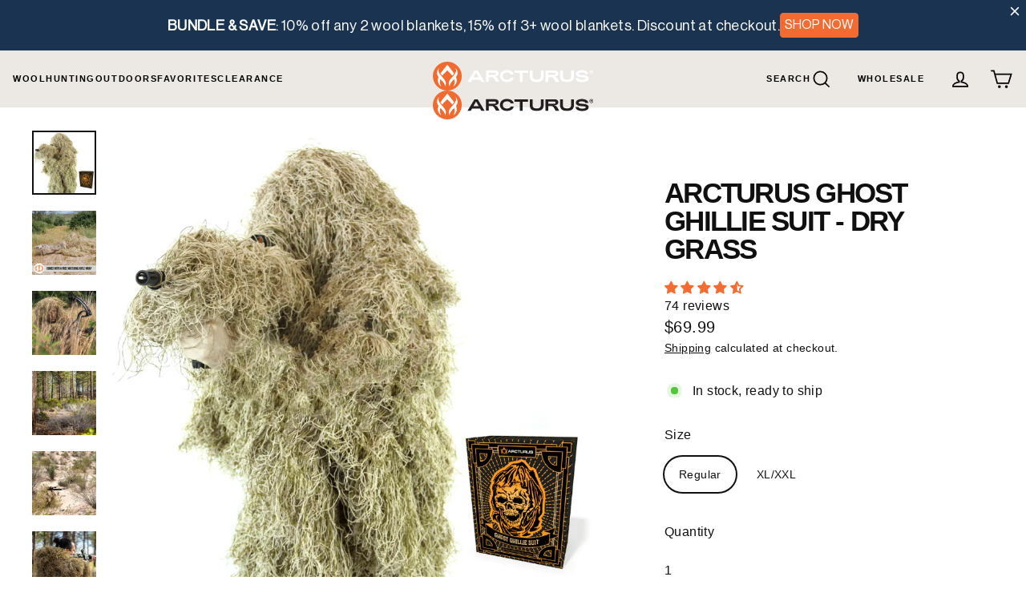

--- FILE ---
content_type: text/html; charset=utf-8
request_url: https://arcturusgear.com/products/ghost-ghillie-suit-dg
body_size: 70091
content:
<!doctype html>
<html class="no-js" lang="en" dir="ltr">
<head>
<script src="https://sapi.negate.io/script/h1h8/we3huCQ+aBHM2JicA==?shop=arcturus-camo.myshopify.com"></script>
  <meta charset="utf-8">
  <meta http-equiv="X-UA-Compatible" content="IE=edge">
  <meta name="viewport" content="width=device-width,initial-scale=1">
  <meta name="theme-color" content="#f36b31">
  <link rel="canonical" href="https://arcturusgear.com/products/ghost-ghillie-suit-dg">
  <link rel="preconnect" href="https://cdn.shopify.com" crossorigin>
  <link rel="preconnect" href="https://fonts.shopifycdn.com" crossorigin>
  <link rel="dns-prefetch" href="https://productreviews.shopifycdn.com">
  <link rel="dns-prefetch" href="https://ajax.googleapis.com">
  <link rel="dns-prefetch" href="https://maps.googleapis.com">
  <link rel="dns-prefetch" href="https://maps.gstatic.com"><link rel="shortcut icon" href="//arcturusgear.com/cdn/shop/files/favicon_correct_d9537fcf-49ca-488d-b85e-46b8f5a00549_32x32.png?v=1740613755" type="image/png" /><title>Ghost Ghillie Suit by Arcturus Camo
</title>
<meta name="description" content="The Ghost Ghillie Suit is an advanced, medium-weight 3D camouflage suit that is a medium weight ghillie suit. Arcturus Camo made this a full ghillie suit after determining that one of most common complaints with ghillie suits is that they do not have enough material. We put over 4lbs of thread on this suit, helping you seamlessly blend into whatever environment you find yourself in."><meta property="og:site_name" content="Arcturus">
  <meta property="og:url" content="https://arcturusgear.com/products/ghost-ghillie-suit-dg">
  <meta property="og:title" content="Arcturus Ghost Ghillie Suit - Dry Grass">
  <meta property="og:type" content="product">
  <meta property="og:description" content="The Ghost Ghillie Suit is an advanced, medium-weight 3D camouflage suit that is a medium weight ghillie suit. Arcturus Camo made this a full ghillie suit after determining that one of most common complaints with ghillie suits is that they do not have enough material. We put over 4lbs of thread on this suit, helping you seamlessly blend into whatever environment you find yourself in."><meta property="og:image" content="http://arcturusgear.com/cdn/shop/products/arcturus-ghost-ghillie-suit-dry-grass-5929711_1200x1200.png?v=1753893716"><meta property="og:image" content="http://arcturusgear.com/cdn/shop/products/arcturus-ghost-ghillie-suit-dry-grass-6999424_1200x1200.png?v=1753893716"><meta property="og:image" content="http://arcturusgear.com/cdn/shop/products/arcturus-ghost-ghillie-suit-dry-grass-6733214_1200x1200.jpg?v=1753893716">
  <meta property="og:image:secure_url" content="https://arcturusgear.com/cdn/shop/products/arcturus-ghost-ghillie-suit-dry-grass-5929711_1200x1200.png?v=1753893716"><meta property="og:image:secure_url" content="https://arcturusgear.com/cdn/shop/products/arcturus-ghost-ghillie-suit-dry-grass-6999424_1200x1200.png?v=1753893716"><meta property="og:image:secure_url" content="https://arcturusgear.com/cdn/shop/products/arcturus-ghost-ghillie-suit-dry-grass-6733214_1200x1200.jpg?v=1753893716">
  <meta name="twitter:site" content="@">
  <meta name="twitter:card" content="summary_large_image">
  <meta name="twitter:title" content="Arcturus Ghost Ghillie Suit - Dry Grass">
  <meta name="twitter:description" content="The Ghost Ghillie Suit is an advanced, medium-weight 3D camouflage suit that is a medium weight ghillie suit. Arcturus Camo made this a full ghillie suit after determining that one of most common complaints with ghillie suits is that they do not have enough material. We put over 4lbs of thread on this suit, helping you seamlessly blend into whatever environment you find yourself in.">
<script>window.performance && window.performance.mark && window.performance.mark('shopify.content_for_header.start');</script><meta name="google-site-verification" content="os6s_gt1nhlOaQsLFb0gQVMgxwRSHgiIIDwLRj2gL6A">
<meta name="google-site-verification" content="T0dotfJUdPzfCEIXbiDO95-zMV9XdU-lUadnJbm38-8">
<meta id="shopify-digital-wallet" name="shopify-digital-wallet" content="/8112603247/digital_wallets/dialog">
<meta name="shopify-checkout-api-token" content="0b68484f8b2b321d9b5e2ddc496d418b">
<meta id="in-context-paypal-metadata" data-shop-id="8112603247" data-venmo-supported="false" data-environment="production" data-locale="en_US" data-paypal-v4="true" data-currency="USD">
<link rel="alternate" type="application/json+oembed" href="https://arcturusgear.com/products/ghost-ghillie-suit-dg.oembed">
<script async="async" src="/checkouts/internal/preloads.js?locale=en-US"></script>
<link rel="preconnect" href="https://shop.app" crossorigin="anonymous">
<script async="async" src="https://shop.app/checkouts/internal/preloads.js?locale=en-US&shop_id=8112603247" crossorigin="anonymous"></script>
<script id="apple-pay-shop-capabilities" type="application/json">{"shopId":8112603247,"countryCode":"US","currencyCode":"USD","merchantCapabilities":["supports3DS"],"merchantId":"gid:\/\/shopify\/Shop\/8112603247","merchantName":"Arcturus","requiredBillingContactFields":["postalAddress","email","phone"],"requiredShippingContactFields":["postalAddress","email","phone"],"shippingType":"shipping","supportedNetworks":["visa","masterCard","amex","discover","elo","jcb"],"total":{"type":"pending","label":"Arcturus","amount":"1.00"},"shopifyPaymentsEnabled":true,"supportsSubscriptions":true}</script>
<script id="shopify-features" type="application/json">{"accessToken":"0b68484f8b2b321d9b5e2ddc496d418b","betas":["rich-media-storefront-analytics"],"domain":"arcturusgear.com","predictiveSearch":true,"shopId":8112603247,"locale":"en"}</script>
<script>var Shopify = Shopify || {};
Shopify.shop = "arcturus-camo.myshopify.com";
Shopify.locale = "en";
Shopify.currency = {"active":"USD","rate":"1.0"};
Shopify.country = "US";
Shopify.theme = {"name":" Streamline Nov '24 Update[Header]_Helv2","id":181748826426,"schema_name":"Streamline","schema_version":"6.5.2","theme_store_id":872,"role":"main"};
Shopify.theme.handle = "null";
Shopify.theme.style = {"id":null,"handle":null};
Shopify.cdnHost = "arcturusgear.com/cdn";
Shopify.routes = Shopify.routes || {};
Shopify.routes.root = "/";</script>
<script type="module">!function(o){(o.Shopify=o.Shopify||{}).modules=!0}(window);</script>
<script>!function(o){function n(){var o=[];function n(){o.push(Array.prototype.slice.apply(arguments))}return n.q=o,n}var t=o.Shopify=o.Shopify||{};t.loadFeatures=n(),t.autoloadFeatures=n()}(window);</script>
<script>
  window.ShopifyPay = window.ShopifyPay || {};
  window.ShopifyPay.apiHost = "shop.app\/pay";
  window.ShopifyPay.redirectState = null;
</script>
<script id="shop-js-analytics" type="application/json">{"pageType":"product"}</script>
<script defer="defer" async type="module" src="//arcturusgear.com/cdn/shopifycloud/shop-js/modules/v2/client.init-shop-cart-sync_C5BV16lS.en.esm.js"></script>
<script defer="defer" async type="module" src="//arcturusgear.com/cdn/shopifycloud/shop-js/modules/v2/chunk.common_CygWptCX.esm.js"></script>
<script type="module">
  await import("//arcturusgear.com/cdn/shopifycloud/shop-js/modules/v2/client.init-shop-cart-sync_C5BV16lS.en.esm.js");
await import("//arcturusgear.com/cdn/shopifycloud/shop-js/modules/v2/chunk.common_CygWptCX.esm.js");

  window.Shopify.SignInWithShop?.initShopCartSync?.({"fedCMEnabled":true,"windoidEnabled":true});

</script>
<script defer="defer" async type="module" src="//arcturusgear.com/cdn/shopifycloud/shop-js/modules/v2/client.payment-terms_CZxnsJam.en.esm.js"></script>
<script defer="defer" async type="module" src="//arcturusgear.com/cdn/shopifycloud/shop-js/modules/v2/chunk.common_CygWptCX.esm.js"></script>
<script defer="defer" async type="module" src="//arcturusgear.com/cdn/shopifycloud/shop-js/modules/v2/chunk.modal_D71HUcav.esm.js"></script>
<script type="module">
  await import("//arcturusgear.com/cdn/shopifycloud/shop-js/modules/v2/client.payment-terms_CZxnsJam.en.esm.js");
await import("//arcturusgear.com/cdn/shopifycloud/shop-js/modules/v2/chunk.common_CygWptCX.esm.js");
await import("//arcturusgear.com/cdn/shopifycloud/shop-js/modules/v2/chunk.modal_D71HUcav.esm.js");

  
</script>
<script>
  window.Shopify = window.Shopify || {};
  if (!window.Shopify.featureAssets) window.Shopify.featureAssets = {};
  window.Shopify.featureAssets['shop-js'] = {"shop-cart-sync":["modules/v2/client.shop-cart-sync_ZFArdW7E.en.esm.js","modules/v2/chunk.common_CygWptCX.esm.js"],"init-fed-cm":["modules/v2/client.init-fed-cm_CmiC4vf6.en.esm.js","modules/v2/chunk.common_CygWptCX.esm.js"],"shop-button":["modules/v2/client.shop-button_tlx5R9nI.en.esm.js","modules/v2/chunk.common_CygWptCX.esm.js"],"shop-cash-offers":["modules/v2/client.shop-cash-offers_DOA2yAJr.en.esm.js","modules/v2/chunk.common_CygWptCX.esm.js","modules/v2/chunk.modal_D71HUcav.esm.js"],"init-windoid":["modules/v2/client.init-windoid_sURxWdc1.en.esm.js","modules/v2/chunk.common_CygWptCX.esm.js"],"shop-toast-manager":["modules/v2/client.shop-toast-manager_ClPi3nE9.en.esm.js","modules/v2/chunk.common_CygWptCX.esm.js"],"init-shop-email-lookup-coordinator":["modules/v2/client.init-shop-email-lookup-coordinator_B8hsDcYM.en.esm.js","modules/v2/chunk.common_CygWptCX.esm.js"],"init-shop-cart-sync":["modules/v2/client.init-shop-cart-sync_C5BV16lS.en.esm.js","modules/v2/chunk.common_CygWptCX.esm.js"],"avatar":["modules/v2/client.avatar_BTnouDA3.en.esm.js"],"pay-button":["modules/v2/client.pay-button_FdsNuTd3.en.esm.js","modules/v2/chunk.common_CygWptCX.esm.js"],"init-customer-accounts":["modules/v2/client.init-customer-accounts_DxDtT_ad.en.esm.js","modules/v2/client.shop-login-button_C5VAVYt1.en.esm.js","modules/v2/chunk.common_CygWptCX.esm.js","modules/v2/chunk.modal_D71HUcav.esm.js"],"init-shop-for-new-customer-accounts":["modules/v2/client.init-shop-for-new-customer-accounts_ChsxoAhi.en.esm.js","modules/v2/client.shop-login-button_C5VAVYt1.en.esm.js","modules/v2/chunk.common_CygWptCX.esm.js","modules/v2/chunk.modal_D71HUcav.esm.js"],"shop-login-button":["modules/v2/client.shop-login-button_C5VAVYt1.en.esm.js","modules/v2/chunk.common_CygWptCX.esm.js","modules/v2/chunk.modal_D71HUcav.esm.js"],"init-customer-accounts-sign-up":["modules/v2/client.init-customer-accounts-sign-up_CPSyQ0Tj.en.esm.js","modules/v2/client.shop-login-button_C5VAVYt1.en.esm.js","modules/v2/chunk.common_CygWptCX.esm.js","modules/v2/chunk.modal_D71HUcav.esm.js"],"shop-follow-button":["modules/v2/client.shop-follow-button_Cva4Ekp9.en.esm.js","modules/v2/chunk.common_CygWptCX.esm.js","modules/v2/chunk.modal_D71HUcav.esm.js"],"checkout-modal":["modules/v2/client.checkout-modal_BPM8l0SH.en.esm.js","modules/v2/chunk.common_CygWptCX.esm.js","modules/v2/chunk.modal_D71HUcav.esm.js"],"lead-capture":["modules/v2/client.lead-capture_Bi8yE_yS.en.esm.js","modules/v2/chunk.common_CygWptCX.esm.js","modules/v2/chunk.modal_D71HUcav.esm.js"],"shop-login":["modules/v2/client.shop-login_D6lNrXab.en.esm.js","modules/v2/chunk.common_CygWptCX.esm.js","modules/v2/chunk.modal_D71HUcav.esm.js"],"payment-terms":["modules/v2/client.payment-terms_CZxnsJam.en.esm.js","modules/v2/chunk.common_CygWptCX.esm.js","modules/v2/chunk.modal_D71HUcav.esm.js"]};
</script>
<script>(function() {
  var isLoaded = false;
  function asyncLoad() {
    if (isLoaded) return;
    isLoaded = true;
    var urls = ["","https:\/\/front.optimonk.com\/public\/137228\/shopify\/preload.js?shop=arcturus-camo.myshopify.com","https:\/\/cdn-bundler.nice-team.net\/app\/js\/bundler.js?shop=arcturus-camo.myshopify.com","","https:\/\/bundle.conversionbear.com\/script?app=bundle\u0026shop=arcturus-camo.myshopify.com"];
    for (var i = 0; i < urls.length; i++) {
      var s = document.createElement('script');
      s.type = 'text/javascript';
      s.async = true;
      s.src = urls[i];
      var x = document.getElementsByTagName('script')[0];
      x.parentNode.insertBefore(s, x);
    }
  };
  if(window.attachEvent) {
    window.attachEvent('onload', asyncLoad);
  } else {
    window.addEventListener('load', asyncLoad, false);
  }
})();</script>
<script id="__st">var __st={"a":8112603247,"offset":-28800,"reqid":"3cc6ea07-6c53-4dfa-bbf6-98b678e2ae90-1768652481","pageurl":"arcturusgear.com\/products\/ghost-ghillie-suit-dg","u":"7715c53ed93b","p":"product","rtyp":"product","rid":2169104203887};</script>
<script>window.ShopifyPaypalV4VisibilityTracking = true;</script>
<script id="captcha-bootstrap">!function(){'use strict';const t='contact',e='account',n='new_comment',o=[[t,t],['blogs',n],['comments',n],[t,'customer']],c=[[e,'customer_login'],[e,'guest_login'],[e,'recover_customer_password'],[e,'create_customer']],r=t=>t.map((([t,e])=>`form[action*='/${t}']:not([data-nocaptcha='true']) input[name='form_type'][value='${e}']`)).join(','),a=t=>()=>t?[...document.querySelectorAll(t)].map((t=>t.form)):[];function s(){const t=[...o],e=r(t);return a(e)}const i='password',u='form_key',d=['recaptcha-v3-token','g-recaptcha-response','h-captcha-response',i],f=()=>{try{return window.sessionStorage}catch{return}},m='__shopify_v',_=t=>t.elements[u];function p(t,e,n=!1){try{const o=window.sessionStorage,c=JSON.parse(o.getItem(e)),{data:r}=function(t){const{data:e,action:n}=t;return t[m]||n?{data:e,action:n}:{data:t,action:n}}(c);for(const[e,n]of Object.entries(r))t.elements[e]&&(t.elements[e].value=n);n&&o.removeItem(e)}catch(o){console.error('form repopulation failed',{error:o})}}const l='form_type',E='cptcha';function T(t){t.dataset[E]=!0}const w=window,h=w.document,L='Shopify',v='ce_forms',y='captcha';let A=!1;((t,e)=>{const n=(g='f06e6c50-85a8-45c8-87d0-21a2b65856fe',I='https://cdn.shopify.com/shopifycloud/storefront-forms-hcaptcha/ce_storefront_forms_captcha_hcaptcha.v1.5.2.iife.js',D={infoText:'Protected by hCaptcha',privacyText:'Privacy',termsText:'Terms'},(t,e,n)=>{const o=w[L][v],c=o.bindForm;if(c)return c(t,g,e,D).then(n);var r;o.q.push([[t,g,e,D],n]),r=I,A||(h.body.append(Object.assign(h.createElement('script'),{id:'captcha-provider',async:!0,src:r})),A=!0)});var g,I,D;w[L]=w[L]||{},w[L][v]=w[L][v]||{},w[L][v].q=[],w[L][y]=w[L][y]||{},w[L][y].protect=function(t,e){n(t,void 0,e),T(t)},Object.freeze(w[L][y]),function(t,e,n,w,h,L){const[v,y,A,g]=function(t,e,n){const i=e?o:[],u=t?c:[],d=[...i,...u],f=r(d),m=r(i),_=r(d.filter((([t,e])=>n.includes(e))));return[a(f),a(m),a(_),s()]}(w,h,L),I=t=>{const e=t.target;return e instanceof HTMLFormElement?e:e&&e.form},D=t=>v().includes(t);t.addEventListener('submit',(t=>{const e=I(t);if(!e)return;const n=D(e)&&!e.dataset.hcaptchaBound&&!e.dataset.recaptchaBound,o=_(e),c=g().includes(e)&&(!o||!o.value);(n||c)&&t.preventDefault(),c&&!n&&(function(t){try{if(!f())return;!function(t){const e=f();if(!e)return;const n=_(t);if(!n)return;const o=n.value;o&&e.removeItem(o)}(t);const e=Array.from(Array(32),(()=>Math.random().toString(36)[2])).join('');!function(t,e){_(t)||t.append(Object.assign(document.createElement('input'),{type:'hidden',name:u})),t.elements[u].value=e}(t,e),function(t,e){const n=f();if(!n)return;const o=[...t.querySelectorAll(`input[type='${i}']`)].map((({name:t})=>t)),c=[...d,...o],r={};for(const[a,s]of new FormData(t).entries())c.includes(a)||(r[a]=s);n.setItem(e,JSON.stringify({[m]:1,action:t.action,data:r}))}(t,e)}catch(e){console.error('failed to persist form',e)}}(e),e.submit())}));const S=(t,e)=>{t&&!t.dataset[E]&&(n(t,e.some((e=>e===t))),T(t))};for(const o of['focusin','change'])t.addEventListener(o,(t=>{const e=I(t);D(e)&&S(e,y())}));const B=e.get('form_key'),M=e.get(l),P=B&&M;t.addEventListener('DOMContentLoaded',(()=>{const t=y();if(P)for(const e of t)e.elements[l].value===M&&p(e,B);[...new Set([...A(),...v().filter((t=>'true'===t.dataset.shopifyCaptcha))])].forEach((e=>S(e,t)))}))}(h,new URLSearchParams(w.location.search),n,t,e,['guest_login'])})(!0,!0)}();</script>
<script integrity="sha256-4kQ18oKyAcykRKYeNunJcIwy7WH5gtpwJnB7kiuLZ1E=" data-source-attribution="shopify.loadfeatures" defer="defer" src="//arcturusgear.com/cdn/shopifycloud/storefront/assets/storefront/load_feature-a0a9edcb.js" crossorigin="anonymous"></script>
<script crossorigin="anonymous" defer="defer" src="//arcturusgear.com/cdn/shopifycloud/storefront/assets/shopify_pay/storefront-65b4c6d7.js?v=20250812"></script>
<script data-source-attribution="shopify.dynamic_checkout.dynamic.init">var Shopify=Shopify||{};Shopify.PaymentButton=Shopify.PaymentButton||{isStorefrontPortableWallets:!0,init:function(){window.Shopify.PaymentButton.init=function(){};var t=document.createElement("script");t.src="https://arcturusgear.com/cdn/shopifycloud/portable-wallets/latest/portable-wallets.en.js",t.type="module",document.head.appendChild(t)}};
</script>
<script data-source-attribution="shopify.dynamic_checkout.buyer_consent">
  function portableWalletsHideBuyerConsent(e){var t=document.getElementById("shopify-buyer-consent"),n=document.getElementById("shopify-subscription-policy-button");t&&n&&(t.classList.add("hidden"),t.setAttribute("aria-hidden","true"),n.removeEventListener("click",e))}function portableWalletsShowBuyerConsent(e){var t=document.getElementById("shopify-buyer-consent"),n=document.getElementById("shopify-subscription-policy-button");t&&n&&(t.classList.remove("hidden"),t.removeAttribute("aria-hidden"),n.addEventListener("click",e))}window.Shopify?.PaymentButton&&(window.Shopify.PaymentButton.hideBuyerConsent=portableWalletsHideBuyerConsent,window.Shopify.PaymentButton.showBuyerConsent=portableWalletsShowBuyerConsent);
</script>
<script data-source-attribution="shopify.dynamic_checkout.cart.bootstrap">document.addEventListener("DOMContentLoaded",(function(){function t(){return document.querySelector("shopify-accelerated-checkout-cart, shopify-accelerated-checkout")}if(t())Shopify.PaymentButton.init();else{new MutationObserver((function(e,n){t()&&(Shopify.PaymentButton.init(),n.disconnect())})).observe(document.body,{childList:!0,subtree:!0})}}));
</script>
<link id="shopify-accelerated-checkout-styles" rel="stylesheet" media="screen" href="https://arcturusgear.com/cdn/shopifycloud/portable-wallets/latest/accelerated-checkout-backwards-compat.css" crossorigin="anonymous">
<style id="shopify-accelerated-checkout-cart">
        #shopify-buyer-consent {
  margin-top: 1em;
  display: inline-block;
  width: 100%;
}

#shopify-buyer-consent.hidden {
  display: none;
}

#shopify-subscription-policy-button {
  background: none;
  border: none;
  padding: 0;
  text-decoration: underline;
  font-size: inherit;
  cursor: pointer;
}

#shopify-subscription-policy-button::before {
  box-shadow: none;
}

      </style>

<script>window.performance && window.performance.mark && window.performance.mark('shopify.content_for_header.end');</script><script>
    var theme = {
      stylesheet: "//arcturusgear.com/cdn/shop/t/57/assets/theme.css?v=18956125584821573801764110312",
      template: "product",
      routes: {
        home: "/",
        cart: "/cart.js",
        cartPage: "/cart",
        cartAdd: "/cart/add.js",
        cartChange: "/cart/change.js",
        predictiveSearch: "/search/suggest"
      },
      strings: {
        addToCart: "Add to cart",
        soldOut: "Sold Out",
        unavailable: "Unavailable",
        regularPrice: "Regular price",
        salePrice: "Sale price",
        inStockLabel: "In stock, ready to ship",
        oneStockLabel: "Low stock - [count] item left",
        otherStockLabel: "Low stock - [count] items left",
        willNotShipUntil: "Ready to ship [date]",
        willBeInStockAfter: "Back in stock [date]",
        waitingForStock: "Backordered, shipping soon",
        cartItems: "[count] items",
        cartConfirmDelete: "Are you sure you want to remove this item?",
        cartTermsConfirmation: "You must agree with the terms and conditions of sales to check out",
        maxQuantity: "You can only have [quantity] of [title] in your cart."
      },
      settings: {
        cartType: "drawer",
        isCustomerTemplate: false,
        moneyFormat: "${{amount}}",
        quickView: false,
        hoverProductGrid: true,
        themeName: 'Streamline',
        themeVersion: "6.5.2",
        predictiveSearchType: "product",
      }
    };

    document.documentElement.className = document.documentElement.className.replace('no-js', 'js');
  </script><style data-shopify>:root {
    --typeHeaderPrimary: Helvetica;
    --typeHeaderFallback: Arial, sans-serif;
    --typeHeaderSize: 35px;
    --typeHeaderStyle: normal;
    --typeHeaderWeight: 700;
    --typeHeaderLineHeight: 1;
    --typeHeaderSpacing: -0.05em;

    --typeBasePrimary:Helvetica;
    --typeBaseFallback:Arial, sans-serif;
    --typeBaseSize: 16px;
    --typeBaseWeight: 400;
    --typeBaseStyle: normal;
    --typeBaseSpacing: 0.025em;
    --typeBaseLineHeight: 1.6;

    
      --buttonRadius: 35px;
    

    --iconWeight: 4px;
    --iconLinecaps: miter;
  }

  
    .site-nav__thumb-cart {
      border-left: 1px solid rgba(255,255,255,0.3);
    }
  

  .hero {
    background-image: linear-gradient(100deg, #101010 40%, #313131 63%, #101010 79%);
  }

  .placeholder-content,
  .image-wrap,
  .skrim__link,
  .pswp__img--placeholder {
    background-image: linear-gradient(100deg, #ffffff 40%, #f7f7f7 63%, #ffffff 79%);
  }</style><style>
  
  

  
  
  

  body,
  input,
  textarea,
  button,
  select {
    -webkit-font-smoothing: antialiased;
    -webkit-text-size-adjust: 100%;
    text-rendering: optimizeSpeed;
    font-family: var(--typeBasePrimary), var(--typeBaseFallback);
    font-size: calc(var(--typeBaseSize) * 0.85);
    font-weight: var(--typeBaseWeight);
    font-style: var(--typeBaseStyle);
    letter-spacing: var(--typeBaseSpacing);
    line-height: var(--typeBaseLineHeight);
  }

  @media only screen and (min-width: 769px) {
    body,
    input,
    textarea,
    button,
    select {
      font-size: var(--typeBaseSize);
    }
  }

  .page-container,
  .overscroll-loader {
    display: none;
  }

  h1, .h1,
  h3, .h3,
  h4, .h4,
  h5, .h5,
  h6, .h6,
  .section-header__title {
    font-family: var(--typeHeaderPrimary), var(--typeHeaderFallback);
    font-weight: var(--typeHeaderWeight);
    font-style: normal;
    letter-spacing: var(--typeHeaderSpacing);
    line-height: var(--typeHeaderLineHeight);
    word-break: break-word;

    
      text-transform: uppercase;
    
  }

  h2, .h2 {
    font-family: var(--typeBasePrimary), var(--typeBaseFallback);
    font-weight: var(--typeBaseWeight);
    letter-spacing: var(--typeBaseSpacing);
    line-height: var(--typeBaseLineHeight);
  }

  
  @keyframes pulse-fade {
    0% {
      opacity: 0;
    }
    50% {
      opacity: 1;
    }
    100% {
      opacity: 0;
    }
  }

  .splash-screen {
    box-sizing: border-box;
    display: flex;
    position: fixed;
    left: 0;
    top: 0;
    right: 0;
    bottom: 0;
    align-items: center;
    justify-content: center;
    z-index: 10001;
    background-color: #ffffff;
  }

  .splash-screen__loader {
    max-width: 100px;
  }

  @media only screen and (min-width: 769px) {
    .splash-screen__loader {
      max-width: 100px;
    }
  }

  .splash-screen img {
    display: block;
    max-width: 100%;
    border: 0 none;
    height: auto;
    animation: pulse-fade 0.4s infinite linear;
  }

  .loader-text {
    letter-spacing: 0.2em;
    font-size: 1.5em;
    text-transform: uppercase;
    animation: pulse-fade 0.4s infinite linear;
  }

  .loader-logo {
    display: none;
    position: fixed;
    left: 0;
    top: 0;
    right: 0;
    bottom: 0;
    align-items: center;
    justify-content: center;
    background-color: #ffffff;
    z-index: 6000;
  }

  .loader-logo__img {
    display: block;
  }

  .transition-body {
    opacity: 0;
  }

  .btn--loading span:after {
    content: "Loading";
  }
</style>
<link href="//arcturusgear.com/cdn/shop/t/57/assets/theme.css?v=18956125584821573801764110312" rel="stylesheet" type="text/css" media="all" />
<script src="//arcturusgear.com/cdn/shop/t/57/assets/vendor-v6.js" defer="defer"></script>
  <script src="//arcturusgear.com/cdn/shop/t/57/assets/theme.js?v=176229302862501953721756759274" defer="defer"></script>


<!-- BEGIN app block: shopify://apps/ta-banner-pop-up/blocks/bss-banner-popup/2db47c8b-7637-4260-aa84-586b08e92aea --><script id='bss-banner-config-data'>
	if(typeof BSS_BP == "undefined") {
	  window.BSS_BP = {
	  	app_id: "155531739137",
			shop_id: "14098",
			is_watermark: "false",
			customer: null,
			shopDomain: "arcturus-camo.myshopify.com",
			storefrontAccessToken: "8cb930b0dc1970ff3599d5ab1ef2b591",
			popup: {
				configs: [],
			},
			banner: {
				configs: []
			},
			window_popup: {
				configs: []
			},
			popupSettings: {
				delay_time: 2,
				gap_time: 3,
			},
			page_type: "product",
			productPageId: "2169104203887",
			collectionPageId: "",
			noImageAvailableImgUrl: "https://cdn.shopify.com/extensions/019bba9f-8306-754a-a18a-684ca98c6f55/banner-popup-tae-331/assets/no-image-available.png",
			currentLocale: {
				name: "English",
				primary: true,
				iso_code: "en",
			},
			country: {
				name: "United States",
				iso_code: "US",
				currencySymbol: "$",
				market_id: "997490799",
			},
			is_locked: false,
			partner_development: false,
			excluded_ips: '[]',
		}
		Object.defineProperty(BSS_BP, 'plan_code', {
			enumerable: false,
			configurable: false,
			writable: false,
			value: "free",
		});
		Object.defineProperty(BSS_BP, 'is_exceed_quota', {
			enumerable: false,
			configurable: false,
			writable: false,
			value: "",
		});
		Object.defineProperty(BSS_BP, 'is_legacy', {
			enumerable: false,
			configurable: false,
			writable: false,
			value: "true",
		});
	}
</script>


	<link fetchpriority="high" rel="preload" as="script" href=https://cdn.shopify.com/extensions/019bba9f-8306-754a-a18a-684ca98c6f55/banner-popup-tae-331/assets/bss.bp.shared.js />
	<!-- BEGIN app snippet: window-popup-config --><!-- BSS Preload window popup image --><!-- Preload script -->
  
    <link rel="preload" href="https://cdn.shopify.com/extensions/019bba9f-8306-754a-a18a-684ca98c6f55/banner-popup-tae-331/assets/bss.bp.window-popup.js" as="script">
  

	<script id="bss-window-popup-config" type="application/json">
    {"configs":[],"dictionary":null}
  </script>

  <script>
    const bssWindowPopupConfig = document.querySelector("script#bss-window-popup-config");
    const parsedWPConfig = JSON.parse(bssWindowPopupConfig.textContent)  
    BSS_BP.window_popup.configs = parsedWPConfig.configs;
    BSS_BP.window_popup.dictionary = parsedWPConfig.dictionary || {};
  </script><!-- END app snippet -->
	<!-- BEGIN app snippet: banner-config --><!-- BSS Preload banner image --><!-- BSS Preload banner font --><link href='https://cdn.shopify.com/s/files/1/0081/1260/3247/files/10a4590e-ac59-4484-ba53-653c5cc95771_NeueHaasDisplayRoman.ttf?v=1764018501' as='font' rel="preload" type="font/woff2" fetchpriority="low" crossorigin="anonymous"><link href='https://cdn.shopify.com/s/files/1/0081/1260/3247/files/b1106f37-f945-4cca-8b37-afce4a575abf_NeueHaasDisplayRoman.ttf?v=1768249971' as='font' rel="preload" type="font/woff2" fetchpriority="low" crossorigin="anonymous"><!-- Preload script -->
  
    <link rel="preload" as="script" href="https://cdn.shopify.com/extensions/019bba9f-8306-754a-a18a-684ca98c6f55/banner-popup-tae-331/assets/bss.bp.banner.js" />
  

  <script id="bss-banner-config" type="application/json">
    {"configs":[{"id":11899,"shop_id":14098,"banner_type":0,"name":"New Countdown Banner","priority":1,"enable":true,"position":0,"customer_type":0,"product_type":0,"excl_product_type":0,"excl_customer_type":0,"enable_allowed_countries":false,"enable_fixed_time":false,"enable_visibility_date":true,"close_button":true,"is_fixed":false,"countries":"","country_type":0,"exclude_countries":null,"fixed_time":"{}","from_date":"2025-12-16T08:01:00.000Z","to_date":"2025-12-19T07:59:00.000Z","enable_to_date":true,"customer_ids":"","customer_tags":"","collections":"","product_ids":"","tags":"","excl_customer_ids":"","excl_customer_tags":"","excl_product_ids":"","excl_tags":"","pages":"home,all","specific_pages":"","enable_excl_pages":false,"excl_pages":"","show_device":"all","btn_close_color":"#ffffff","show_arrow":false,"btn_arrow_color":"#ffffff","enable_language":false,"allowed_languages":"","custom_css":"","delay_type":0,"delay_time":0,"delay_time_seconds":0,"show_again_type":1,"show_again_time":0,"collection_type":0,"collection_ids":"","excl_product_collections":"","is_deleted":false,"created_at":"2025-07-02T16:16:31.873Z","updated_at":"2025-12-15T20:57:57.376Z","email_integrations":{"klaviyo":{"listId":"","enabled":false},"shopify":{"tags":"BSSbanner","enabled":true}},"multi_config":null,"added_to_cart_items":[],"font_scale_enabled":false,"font_scale":0,"selected_markets":null,"banner_templates":[{"id":11858,"banner_id":11899,"template":1,"banner_text":"\u003cp style=\"font-size: 13px; text-align: center\"\u003e\u003cspan style=\"color: rgb(255, 255, 255); font-size: 18px\"\u003e\u003cstrong class=\"bold\"\u003eOrders of $150 or more\u003c\/strong\u003e automatically qualify for FREE expedited shipping. \u003c\/span\u003e\u003ca target=\"_self\" rel=\"noopener noreferrer nofollow\" style=\"color: inherit; text-decoration: underline; text-decoration-color: currentColor;\" href=\"https:\/\/arcturusgear.com\/pages\/christmas-shipping-deadlines\"\u003e\u003cspan style=\"color: rgb(255, 255, 255); font-size: 18px\"\u003e\u003cem\u003eClick for details.\u003c\/em\u003e\u003c\/span\u003e\u003c\/a\u003e\u003c\/p\u003e","clickable":false,"redirect_url":null,"bg_type":0,"bg_color":"#000000","bg_opacity":100,"bg_gradient":"{\"color1\":\"#FF6162\",\"color2\":\"#FF9766\"}","bg_preset":0,"bg_img_url_cdn":null,"bg_img_url_s3":"","bg_img_path_name":null,"bg_size":"auto","text_format":2,"font_color":"#ffffff","font_size":16,"font_size_button":13,"font_family":"NeueHaasDisplayRoman","font_url":"https:\/\/production-banner-bucket.s3.us-east-2.amazonaws.com\/bss_bp\/customer_fonts\/14098\/10a4590e-ac59-4484-ba53-653c5cc95771_NeueHaasDisplayRoman.ttf","font_url_cdn":"https:\/\/cdn.shopify.com\/s\/files\/1\/0081\/1260\/3247\/files\/10a4590e-ac59-4484-ba53-653c5cc95771_NeueHaasDisplayRoman.ttf?v=1764018501","act_type":0,"act_text":"\u003cspan style=\"font-size: 13px\"\u003eSHOP NOW\u003c\/span\u003e","btn_style":0,"act_content_color":"#ffffff","btn_text_color":"#2f4052","countdown_start_time":"Tue Dec 16 2025 00:01:00 GMT-0800 (Pacific Standard Time)","countdown_end_time":"Thu Dec 18 2025 23:59:00 GMT-0800 (Pacific Standard Time)","act_timer_end":0,"timer_color":"{\"background\":\"#F36B31\",\"text\":\"#ffffff\",\"number\":\"#ffffff\"}","trans_countdown":"{\"day\":\"Days\",\"hours\":\"Hrs\",\"minute\":\"Mins\",\"second\":\"Secs\"}","animation_type":0,"animation_duration":"3","animation_hover_pause":false,"font_size_countdown":20,"countdown_type":0,"countdown_format":"dd:hh:mm:ss","countdown_daily":"{\"from_time\":\"00:00\",\"to_time\":\"23:59\"}","countdown_interval":"{\"start_time\":\"Wed Jul 02 2025 09:07:00 GMT-0700 (Pacific Daylight Time)\",\"countdown_length\":{\"days\":31,\"hours\":0,\"minutes\":0},\"break_length\":{\"days\":31,\"hours\":0,\"minutes\":0}}","bg_padding":12,"bg_padding_bottom":12,"bg_padding_left":0,"bg_padding_right":0,"mobile_padding_enabled":true,"mb_bg_padding":"10px 10px 10px 10px","content_gap":15,"font_scale_enabled":true,"font_scale":-10,"border_width":"0px 0px 0px 0px","border_radius":"0px 0px 0px 0px","border_style":0,"border_color":"#000000","content_order":"text,countdown","btn_copy":"{\"text_copy\":\"\",\"success_mess\":\"COPIED ✅\"}","discount_id":"","discount_style":"{\"border\":5,\"background\":\"#ffffff\",\"text_color\":\"#ffffff\",\"font_size\":13}","selected_template":null,"modified_fields":{"act_text":false,"act_type":false,"btn_copy":false,"clickable":false,"banner_text":true,"coupon_code":true,"discount_id":false,"redirect_url":false,"translations":false,"act_timer_end":false,"content_order":true,"enable_coupon":true,"animation_type":false,"countdown_type":false,"form_structure":false,"countdown_daily":false,"trans_countdown":false,"countdown_format":false,"animation_duration":false,"countdown_end_time":true,"countdown_interval":false,"free_shipping_goal":false,"countdown_start_time":true,"animation_hover_pause":false},"enable_coupon":false,"coupon_source":0,"coupon_code":"TREATYOURSELF","btn_settings":null,"countdown_evergreen":{"days":0,"hours":0,"minutes":15},"digit_style":"0","auto_apply_discount":false,"free_shipping_goal":{},"form_structure":null,"button_styles":null,"slide_config":null,"created_at":"2025-07-02T16:16:31.873Z","updated_at":"2025-07-02T16:16:31.873Z"}]},{"id":11900,"shop_id":14098,"banner_type":0,"name":"Bundle and Save Announcement","priority":1,"enable":true,"position":0,"customer_type":0,"product_type":0,"excl_product_type":0,"excl_customer_type":0,"enable_allowed_countries":false,"enable_fixed_time":false,"enable_visibility_date":true,"close_button":true,"is_fixed":false,"countries":"","country_type":0,"exclude_countries":null,"fixed_time":"{}","from_date":"2025-08-29T07:01:00.000Z","to_date":"2025-09-03T06:59:00.000Z","enable_to_date":false,"customer_ids":"","customer_tags":"","collections":"","product_ids":"","tags":"","excl_customer_ids":"","excl_customer_tags":"","excl_product_ids":"","excl_tags":"","pages":"all","specific_pages":"","enable_excl_pages":false,"excl_pages":"","show_device":"all","btn_close_color":"#ffffff","show_arrow":false,"btn_arrow_color":"#ffffff","enable_language":false,"allowed_languages":"","custom_css":"","delay_type":0,"delay_time":0,"delay_time_seconds":0,"show_again_type":1,"show_again_time":0,"collection_type":0,"collection_ids":"","excl_product_collections":"","is_deleted":false,"created_at":"2025-07-02T16:19:39.137Z","updated_at":"2026-01-16T00:19:44.128Z","email_integrations":{"klaviyo":{"listId":"","enabled":false},"shopify":{"tags":"BSSbanner","enabled":true}},"multi_config":null,"added_to_cart_items":[],"font_scale_enabled":false,"font_scale":0,"selected_markets":null,"banner_templates":[{"id":11859,"banner_id":11900,"template":0,"banner_text":"\u003cp style=\"font-size: 13px; text-align: center\"\u003e\u003cspan style=\"color: rgb(255, 255, 255); font-size: 18px\"\u003e\u003cstrong class=\"bold\"\u003eBUNDLE \u0026amp; SAVE\u003c\/strong\u003e: 10% off any 2 wool blankets, 15% off 3+ wool blankets. Discount at checkout.\u003c\/span\u003e\u003c\/p\u003e","clickable":false,"redirect_url":"https:\/\/arcturusgear.com\/collections\/blankets","bg_type":0,"bg_color":"#193351","bg_opacity":100,"bg_gradient":"{\"color1\":\"#FF6162\",\"color2\":\"#FF9766\"}","bg_preset":0,"bg_img_url_cdn":null,"bg_img_url_s3":"","bg_img_path_name":null,"bg_size":"auto","text_format":2,"font_color":"#ffffff","font_size":16,"font_size_button":13,"font_family":"NeueHaasDisplayRoman","font_url":"https:\/\/production-banner-bucket.s3.us-east-2.amazonaws.com\/bss_bp\/customer_fonts\/14098\/b1106f37-f945-4cca-8b37-afce4a575abf_NeueHaasDisplayRoman.ttf","font_url_cdn":"https:\/\/cdn.shopify.com\/s\/files\/1\/0081\/1260\/3247\/files\/b1106f37-f945-4cca-8b37-afce4a575abf_NeueHaasDisplayRoman.ttf?v=1768249971","act_type":3,"act_text":"\u003cp style=\"font-size: 13px;\"\u003e\u003cspan style=\"font-size: 16px\"\u003eSHOP NOW\u003c\/span\u003e\u003c\/p\u003e","btn_style":2,"act_content_color":"#F36B31","btn_text_color":"#FFFFFF","countdown_start_time":"Wed Jul 02 2025 09:17:00 GMT-0700 (Pacific Daylight Time)","countdown_end_time":"Wed Jul 02 2025 21:17:00 GMT-0700 (Pacific Daylight Time)","act_timer_end":0,"timer_color":"{\"background\":\"#494949\",\"text\":\"#ffffff\",\"number\":\"#ffffff\"}","trans_countdown":"{\"day\":\"Days\",\"hours\":\"Hrs\",\"minute\":\"Mins\",\"second\":\"Secs\"}","animation_type":0,"animation_duration":"8","animation_hover_pause":false,"font_size_countdown":20,"countdown_type":0,"countdown_format":"dd:hh:mm:ss","countdown_daily":"{\"from_time\":\"00:00\",\"to_time\":\"23:59\"}","countdown_interval":"{\"start_time\":\"Wed Jul 02 2025 09:17:00 GMT-0700 (Pacific Daylight Time)\",\"countdown_length\":{\"days\":31,\"hours\":0,\"minutes\":0},\"break_length\":{\"days\":31,\"hours\":0,\"minutes\":0}}","bg_padding":12,"bg_padding_bottom":12,"bg_padding_left":0,"bg_padding_right":0,"mobile_padding_enabled":true,"mb_bg_padding":"12px 0px 12px 0px","content_gap":16,"font_scale_enabled":true,"font_scale":-15,"border_width":"0px 0px 0px 0px","border_radius":"0px 0px 0px 0px","border_style":0,"border_color":"#000000","content_order":"text,action","btn_copy":"{\"text_copy\":\"\",\"success_mess\":\"COPIED ✅\"}","discount_id":"","discount_style":"{\"border\":4,\"background\":\"#ECE9E4\",\"text_color\":\"#000000\",\"font_size\":13}","selected_template":null,"modified_fields":{"act_text":true,"act_type":true,"btn_copy":true,"clickable":false,"banner_text":true,"coupon_code":true,"discount_id":false,"redirect_url":true,"translations":false,"act_timer_end":false,"content_order":true,"enable_coupon":true,"animation_type":false,"countdown_type":false,"form_structure":false,"countdown_daily":false,"trans_countdown":false,"countdown_format":false,"animation_duration":false,"countdown_end_time":false,"countdown_interval":false,"free_shipping_goal":false,"countdown_start_time":false,"animation_hover_pause":false},"enable_coupon":false,"coupon_source":0,"coupon_code":"FREEDOM20","btn_settings":null,"countdown_evergreen":{"days":0,"hours":0,"minutes":15},"digit_style":"0","auto_apply_discount":false,"free_shipping_goal":{},"form_structure":null,"button_styles":{"padding":"5px 5px 5px 5px","animation":2},"slide_config":null,"created_at":"2025-07-02T16:19:39.137Z","updated_at":"2025-07-02T16:19:39.137Z"}]}],"dictionary":null }
  </script>
  <script>
    const bssBannerDataScript = document.querySelector("script#bss-banner-config");
    const parsed = JSON.parse(bssBannerDataScript.textContent)  
    BSS_BP.banner.configs = parsed.configs;
    BSS_BP.banner.dictionary = parsed.dictionary || {};
  </script><!-- END app snippet -->
	<!-- BEGIN app snippet: sale-popup-config --><script id="bss-sale-popup-config" type="application/json">
    {"configs":[],"dictionary":null,"popup_settings":{"delay_time":2,"gap_time":3}}
  </script>

  <script>
    const bssSalePopupConfig = document.querySelector("script#bss-sale-popup-config");
    const parsedSPConfig = JSON.parse(bssSalePopupConfig.textContent)  
    BSS_BP.popup.configs = parsedSPConfig.configs;
    BSS_BP.popup.dictionary = parsedSPConfig.dictionary || {};
    BSS_BP.popupSettings = parsedSPConfig.popup_settings || BSS_BP.popupSettings;
  </script><!-- END app snippet -->


<!-- BEGIN app snippet: support-code -->

	<script id="bss-banner-support-script">
		
function bss_banner_fixSupportForStickyBannerOverlayHeader(height) {
 const header = document.querySelector(".filson-header");
const banners = document.querySelectorAll("[bss-banner][position='top']");

let totalHeight = 0;

banners.forEach(banner => {
  totalHeight += banner.getBoundingClientRect().height;
});
 if (header) {
 header.style.top = `${totalHeight}px`;
 }
}

const bssBannerGlobalCss = "\n  [bss-banner] {\n   z-index: 20 !important\n  }\n  .filson-header.is-scrolled {\n  top: 0px !important\n  }\n";

		if(typeof bssBannerGlobalCss != "undefined") {
			const supportStyle = document.createElement("style");
			supportStyle.id = "bss-banner-support-style";
			supportStyle.innerHTML = bssBannerGlobalCss;
			document.head.appendChild(supportStyle);
		}
	</script>
<!-- END app snippet -->


	<script
		id='init_script'
		defer
		src='https://cdn.shopify.com/extensions/019bba9f-8306-754a-a18a-684ca98c6f55/banner-popup-tae-331/assets/bss.bp.index.js'
	></script>



<!-- END app block --><!-- BEGIN app block: shopify://apps/judge-me-reviews/blocks/judgeme_core/61ccd3b1-a9f2-4160-9fe9-4fec8413e5d8 --><!-- Start of Judge.me Core -->






<link rel="dns-prefetch" href="https://cdnwidget.judge.me">
<link rel="dns-prefetch" href="https://cdn.judge.me">
<link rel="dns-prefetch" href="https://cdn1.judge.me">
<link rel="dns-prefetch" href="https://api.judge.me">

<script data-cfasync='false' class='jdgm-settings-script'>window.jdgmSettings={"pagination":5,"disable_web_reviews":true,"badge_no_review_text":"No reviews","badge_n_reviews_text":"{{ n }} review/reviews","badge_star_color":"#f36c31","hide_badge_preview_if_no_reviews":true,"badge_hide_text":false,"enforce_center_preview_badge":false,"widget_title":"CUSTOMER REVIEWS","widget_open_form_text":"Write a review","widget_close_form_text":"Cancel review","widget_refresh_page_text":"Refresh page","widget_summary_text":"Based on {{ number_of_reviews }} review/reviews","widget_no_review_text":"Be the first to write a review","widget_name_field_text":"Display name","widget_verified_name_field_text":"Verified Name (public)","widget_name_placeholder_text":"Display name","widget_required_field_error_text":"This field is required.","widget_email_field_text":"Email address","widget_verified_email_field_text":"Verified Email (private, can not be edited)","widget_email_placeholder_text":"Your email address","widget_email_field_error_text":"Please enter a valid email address.","widget_rating_field_text":"Rating","widget_review_title_field_text":"Review Title","widget_review_title_placeholder_text":"Give your review a title","widget_review_body_field_text":"Review content","widget_review_body_placeholder_text":"Start writing here...","widget_pictures_field_text":"Picture/Video (optional)","widget_submit_review_text":"Submit Review","widget_submit_verified_review_text":"Submit Verified Review","widget_submit_success_msg_with_auto_publish":"Thank you! Please refresh the page in a few moments to see your review. You can remove or edit your review by logging into \u003ca href='https://judge.me/login' target='_blank' rel='nofollow noopener'\u003eJudge.me\u003c/a\u003e","widget_submit_success_msg_no_auto_publish":"Thank you! Your review will be published as soon as it is approved by the shop admin. You can remove or edit your review by logging into \u003ca href='https://judge.me/login' target='_blank' rel='nofollow noopener'\u003eJudge.me\u003c/a\u003e","widget_show_default_reviews_out_of_total_text":"Showing {{ n_reviews_shown }} out of {{ n_reviews }} reviews.","widget_show_all_link_text":"Show all","widget_show_less_link_text":"Show less","widget_author_said_text":"{{ reviewer_name }} said:","widget_days_text":"{{ n }} days ago","widget_weeks_text":"{{ n }} week/weeks ago","widget_months_text":"{{ n }} month/months ago","widget_years_text":"{{ n }} year/years ago","widget_yesterday_text":"Yesterday","widget_today_text":"Today","widget_replied_text":"\u003e\u003e {{ shop_name }} replied:","widget_read_more_text":"Read more","widget_reviewer_name_as_initial":"","widget_rating_filter_color":"","widget_rating_filter_see_all_text":"See all reviews","widget_sorting_most_recent_text":"Most Recent","widget_sorting_highest_rating_text":"Highest Rating","widget_sorting_lowest_rating_text":"Lowest Rating","widget_sorting_with_pictures_text":"Only Pictures","widget_sorting_most_helpful_text":"Most Helpful","widget_open_question_form_text":"Ask a question","widget_reviews_subtab_text":"Reviews","widget_questions_subtab_text":"Questions","widget_question_label_text":"Question","widget_answer_label_text":"Answer","widget_question_placeholder_text":"Write your question here","widget_submit_question_text":"Submit Question","widget_question_submit_success_text":"Thank you for your question! We will notify you once it gets answered.","widget_star_color":"#F07124","verified_badge_text":"Verified","verified_badge_bg_color":"","verified_badge_text_color":"","verified_badge_placement":"left-of-reviewer-name","widget_review_max_height":"","widget_hide_border":false,"widget_social_share":false,"widget_thumb":false,"widget_review_location_show":false,"widget_location_format":"country_iso_code","all_reviews_include_out_of_store_products":true,"all_reviews_out_of_store_text":"(out of store)","all_reviews_pagination":100,"all_reviews_product_name_prefix_text":"about","enable_review_pictures":true,"enable_question_anwser":false,"widget_theme":"","review_date_format":"mm/dd/yyyy","default_sort_method":"most-recent","widget_product_reviews_subtab_text":"Product Reviews","widget_shop_reviews_subtab_text":"Shop Reviews","widget_other_products_reviews_text":"Reviews for other products","widget_store_reviews_subtab_text":"Store reviews","widget_no_store_reviews_text":"This store hasn't received any reviews yet","widget_web_restriction_product_reviews_text":"This product hasn't received any reviews yet","widget_no_items_text":"No items found","widget_show_more_text":"Show more","widget_write_a_store_review_text":"Write a Store Review","widget_other_languages_heading":"Reviews in Other Languages","widget_translate_review_text":"Translate review to {{ language }}","widget_translating_review_text":"Translating...","widget_show_original_translation_text":"Show original ({{ language }})","widget_translate_review_failed_text":"Review couldn't be translated.","widget_translate_review_retry_text":"Retry","widget_translate_review_try_again_later_text":"Try again later","show_product_url_for_grouped_product":false,"widget_sorting_pictures_first_text":"Pictures First","show_pictures_on_all_rev_page_mobile":false,"show_pictures_on_all_rev_page_desktop":false,"floating_tab_hide_mobile_install_preference":false,"floating_tab_button_name":"★ Reviews","floating_tab_title":"Let customers speak for us","floating_tab_button_color":"","floating_tab_button_background_color":"","floating_tab_url":"","floating_tab_url_enabled":false,"floating_tab_tab_style":"text","all_reviews_text_badge_text":"Customers rate us {{ shop.metafields.judgeme.all_reviews_rating | round: 1 }}/5 based on {{ shop.metafields.judgeme.all_reviews_count }} reviews.","all_reviews_text_badge_text_branded_style":"{{ shop.metafields.judgeme.all_reviews_rating | round: 1 }} out of 5 stars based on {{ shop.metafields.judgeme.all_reviews_count }} reviews","is_all_reviews_text_badge_a_link":false,"show_stars_for_all_reviews_text_badge":false,"all_reviews_text_badge_url":"","all_reviews_text_style":"text","all_reviews_text_color_style":"judgeme_brand_color","all_reviews_text_color":"#108474","all_reviews_text_show_jm_brand":true,"featured_carousel_show_header":true,"featured_carousel_title":"LET CUSTOMERS SPEAK FOR US","testimonials_carousel_title":"Customers are saying","videos_carousel_title":"Real customer stories","cards_carousel_title":"Customers are saying","featured_carousel_count_text":"from {{ n }} reviews","featured_carousel_add_link_to_all_reviews_page":false,"featured_carousel_url":"","featured_carousel_show_images":true,"featured_carousel_autoslide_interval":7,"featured_carousel_arrows_on_the_sides":true,"featured_carousel_height":250,"featured_carousel_width":100,"featured_carousel_image_size":0,"featured_carousel_image_height":250,"featured_carousel_arrow_color":"#333333","verified_count_badge_style":"vintage","verified_count_badge_orientation":"horizontal","verified_count_badge_color_style":"judgeme_brand_color","verified_count_badge_color":"#108474","is_verified_count_badge_a_link":false,"verified_count_badge_url":"","verified_count_badge_show_jm_brand":true,"widget_rating_preset_default":5,"widget_first_sub_tab":"product-reviews","widget_show_histogram":true,"widget_histogram_use_custom_color":false,"widget_pagination_use_custom_color":true,"widget_star_use_custom_color":false,"widget_verified_badge_use_custom_color":false,"widget_write_review_use_custom_color":false,"picture_reminder_submit_button":"Upload Pictures","enable_review_videos":true,"mute_video_by_default":false,"widget_sorting_videos_first_text":"Videos First","widget_review_pending_text":"Pending","featured_carousel_items_for_large_screen":3,"social_share_options_order":"Facebook,Twitter","remove_microdata_snippet":true,"disable_json_ld":false,"enable_json_ld_products":false,"preview_badge_show_question_text":false,"preview_badge_no_question_text":"No questions","preview_badge_n_question_text":"{{ number_of_questions }} question/questions","qa_badge_show_icon":false,"qa_badge_position":"same-row","remove_judgeme_branding":true,"widget_add_search_bar":true,"widget_search_bar_placeholder":"Search","widget_sorting_verified_only_text":"Verified only","featured_carousel_theme":"focused","featured_carousel_show_rating":true,"featured_carousel_show_title":true,"featured_carousel_show_body":true,"featured_carousel_show_date":false,"featured_carousel_show_reviewer":true,"featured_carousel_show_product":false,"featured_carousel_header_background_color":"#108474","featured_carousel_header_text_color":"#ffffff","featured_carousel_name_product_separator":"reviewed","featured_carousel_full_star_background":"#108474","featured_carousel_empty_star_background":"#dadada","featured_carousel_vertical_theme_background":"#f9fafb","featured_carousel_verified_badge_enable":false,"featured_carousel_verified_badge_color":"#108474","featured_carousel_border_style":"round","featured_carousel_review_line_length_limit":3,"featured_carousel_more_reviews_button_text":"Read more reviews","featured_carousel_view_product_button_text":"View product","all_reviews_page_load_reviews_on":"scroll","all_reviews_page_load_more_text":"Load More Reviews","disable_fb_tab_reviews":false,"enable_ajax_cdn_cache":false,"widget_public_name_text":"displayed publicly like","default_reviewer_name":"John Smith","default_reviewer_name_has_non_latin":true,"widget_reviewer_anonymous":"Anonymous","medals_widget_title":"Judge.me Review Medals","medals_widget_background_color":"#f9fafb","medals_widget_position":"footer_all_pages","medals_widget_border_color":"#f9fafb","medals_widget_verified_text_position":"left","medals_widget_use_monochromatic_version":false,"medals_widget_elements_color":"#108474","show_reviewer_avatar":true,"widget_invalid_yt_video_url_error_text":"Not a YouTube video URL","widget_max_length_field_error_text":"Please enter no more than {0} characters.","widget_show_country_flag":true,"widget_show_collected_via_shop_app":true,"widget_verified_by_shop_badge_style":"light","widget_verified_by_shop_text":"Verified by Shop","widget_show_photo_gallery":true,"widget_load_with_code_splitting":true,"widget_ugc_install_preference":false,"widget_ugc_title":"Made by us, Shared by you","widget_ugc_subtitle":"Tag us to see your picture featured in our page","widget_ugc_arrows_color":"#ffffff","widget_ugc_primary_button_text":"Buy Now","widget_ugc_primary_button_background_color":"#108474","widget_ugc_primary_button_text_color":"#ffffff","widget_ugc_primary_button_border_width":"0","widget_ugc_primary_button_border_style":"none","widget_ugc_primary_button_border_color":"#108474","widget_ugc_primary_button_border_radius":"25","widget_ugc_secondary_button_text":"Load More","widget_ugc_secondary_button_background_color":"#ffffff","widget_ugc_secondary_button_text_color":"#108474","widget_ugc_secondary_button_border_width":"2","widget_ugc_secondary_button_border_style":"solid","widget_ugc_secondary_button_border_color":"#108474","widget_ugc_secondary_button_border_radius":"25","widget_ugc_reviews_button_text":"View Reviews","widget_ugc_reviews_button_background_color":"#ffffff","widget_ugc_reviews_button_text_color":"#108474","widget_ugc_reviews_button_border_width":"2","widget_ugc_reviews_button_border_style":"solid","widget_ugc_reviews_button_border_color":"#108474","widget_ugc_reviews_button_border_radius":"25","widget_ugc_reviews_button_link_to":"judgeme-reviews-page","widget_ugc_show_post_date":true,"widget_ugc_max_width":"800","widget_rating_metafield_value_type":true,"widget_primary_color":"#193351","widget_enable_secondary_color":false,"widget_secondary_color":"#edf5f5","widget_summary_average_rating_text":"{{ average_rating }} out of 5","widget_media_grid_title":"Customer photos \u0026 videos","widget_media_grid_see_more_text":"See more","widget_round_style":true,"widget_show_product_medals":false,"widget_verified_by_judgeme_text":"Verified by Judge.me","widget_show_store_medals":true,"widget_verified_by_judgeme_text_in_store_medals":"Verified by Judge.me","widget_media_field_exceed_quantity_message":"Sorry, we can only accept {{ max_media }} for one review.","widget_media_field_exceed_limit_message":"{{ file_name }} is too large, please select a {{ media_type }} less than {{ size_limit }}MB.","widget_review_submitted_text":"Review Submitted!","widget_question_submitted_text":"Question Submitted!","widget_close_form_text_question":"Cancel","widget_write_your_answer_here_text":"Write your answer here","widget_enabled_branded_link":false,"widget_show_collected_by_judgeme":false,"widget_reviewer_name_color":"","widget_write_review_text_color":"","widget_write_review_bg_color":"","widget_collected_by_judgeme_text":"collected by Judge.me","widget_pagination_type":"standard","widget_load_more_text":"Load More","widget_load_more_color":"#000000","widget_full_review_text":"Full Review","widget_read_more_reviews_text":"Read More Reviews","widget_read_questions_text":"Read Questions","widget_questions_and_answers_text":"Questions \u0026 Answers","widget_verified_by_text":"Verified by","widget_verified_text":"Verified","widget_number_of_reviews_text":"{{ number_of_reviews }} reviews","widget_back_button_text":"Back","widget_next_button_text":"Next","widget_custom_forms_filter_button":"Filters","custom_forms_style":"vertical","widget_show_review_information":false,"how_reviews_are_collected":"How reviews are collected?","widget_show_review_keywords":false,"widget_gdpr_statement":"How we use your data: We'll only contact you about the review you left, and only if necessary. By submitting your review, you agree to Judge.me's \u003ca href='https://judge.me/terms' target='_blank' rel='nofollow noopener'\u003eterms\u003c/a\u003e, \u003ca href='https://judge.me/privacy' target='_blank' rel='nofollow noopener'\u003eprivacy\u003c/a\u003e and \u003ca href='https://judge.me/content-policy' target='_blank' rel='nofollow noopener'\u003econtent\u003c/a\u003e policies.","widget_multilingual_sorting_enabled":false,"widget_translate_review_content_enabled":false,"widget_translate_review_content_method":"manual","popup_widget_review_selection":"automatically_with_pictures","popup_widget_round_border_style":true,"popup_widget_show_title":true,"popup_widget_show_body":true,"popup_widget_show_reviewer":false,"popup_widget_show_product":true,"popup_widget_show_pictures":true,"popup_widget_use_review_picture":true,"popup_widget_show_on_home_page":true,"popup_widget_show_on_product_page":true,"popup_widget_show_on_collection_page":true,"popup_widget_show_on_cart_page":true,"popup_widget_position":"bottom_left","popup_widget_first_review_delay":5,"popup_widget_duration":5,"popup_widget_interval":5,"popup_widget_review_count":5,"popup_widget_hide_on_mobile":true,"review_snippet_widget_round_border_style":true,"review_snippet_widget_card_color":"#FFFFFF","review_snippet_widget_slider_arrows_background_color":"#FFFFFF","review_snippet_widget_slider_arrows_color":"#000000","review_snippet_widget_star_color":"#108474","show_product_variant":true,"all_reviews_product_variant_label_text":"Variant: ","widget_show_verified_branding":false,"widget_ai_summary_title":"Customers say","widget_ai_summary_disclaimer":"AI-powered review summary based on recent customer reviews","widget_show_ai_summary":false,"widget_show_ai_summary_bg":false,"widget_show_review_title_input":true,"redirect_reviewers_invited_via_email":"external_form","request_store_review_after_product_review":false,"request_review_other_products_in_order":false,"review_form_color_scheme":"default","review_form_corner_style":"square","review_form_star_color":{},"review_form_text_color":"#333333","review_form_background_color":"#ffffff","review_form_field_background_color":"#fafafa","review_form_button_color":{},"review_form_button_text_color":"#ffffff","review_form_modal_overlay_color":"#000000","review_content_screen_title_text":"How would you rate this product?","review_content_introduction_text":"We would love it if you would share a bit about your experience.","store_review_form_title_text":"How would you rate this store?","store_review_form_introduction_text":"We would love it if you would share a bit about your experience.","show_review_guidance_text":true,"one_star_review_guidance_text":"Poor","five_star_review_guidance_text":"Great","customer_information_screen_title_text":"About you","customer_information_introduction_text":"Please tell us more about you.","custom_questions_screen_title_text":"Your experience in more detail","custom_questions_introduction_text":"Here are a few questions to help us understand more about your experience.","review_submitted_screen_title_text":"Thanks for your review!","review_submitted_screen_thank_you_text":"We are processing it and it will appear on the store soon.","review_submitted_screen_email_verification_text":"Please confirm your email by clicking the link we just sent you. This helps us keep reviews authentic.","review_submitted_request_store_review_text":"Would you like to share your experience of shopping with us?","review_submitted_review_other_products_text":"Would you like to review these products?","store_review_screen_title_text":"Would you like to share your experience of shopping with us?","store_review_introduction_text":"We value your feedback and use it to improve. Please share any thoughts or suggestions you have.","reviewer_media_screen_title_picture_text":"Share a picture","reviewer_media_introduction_picture_text":"Upload a photo to support your review.","reviewer_media_screen_title_video_text":"Share a video","reviewer_media_introduction_video_text":"Upload a video to support your review.","reviewer_media_screen_title_picture_or_video_text":"Share a picture or video","reviewer_media_introduction_picture_or_video_text":"Upload a photo or video to support your review.","reviewer_media_youtube_url_text":"Paste your Youtube URL here","advanced_settings_next_step_button_text":"Next","advanced_settings_close_review_button_text":"Close","modal_write_review_flow":true,"write_review_flow_required_text":"Required","write_review_flow_privacy_message_text":"We respect your privacy.","write_review_flow_anonymous_text":"Post review as anonymous","write_review_flow_visibility_text":"This won't be visible to other customers.","write_review_flow_multiple_selection_help_text":"Select as many as you like","write_review_flow_single_selection_help_text":"Select one option","write_review_flow_required_field_error_text":"This field is required","write_review_flow_invalid_email_error_text":"Please enter a valid email address","write_review_flow_max_length_error_text":"Max. {{ max_length }} characters.","write_review_flow_media_upload_text":"\u003cb\u003eClick to upload\u003c/b\u003e or drag and drop","write_review_flow_gdpr_statement":"We'll only contact you about your review if necessary. By submitting your review, you agree to our \u003ca href='https://judge.me/terms' target='_blank' rel='nofollow noopener'\u003eterms and conditions\u003c/a\u003e and \u003ca href='https://judge.me/privacy' target='_blank' rel='nofollow noopener'\u003eprivacy policy\u003c/a\u003e.","rating_only_reviews_enabled":false,"show_negative_reviews_help_screen":true,"new_review_flow_help_screen_rating_threshold":2,"negative_review_resolution_screen_title_text":"Tell us more","negative_review_resolution_text":"Your experience matters to us. If there were issues with your purchase, we're here to help. Feel free to reach out to us, we'd love the opportunity to make things right.","negative_review_resolution_button_text":"Contact us","negative_review_resolution_proceed_with_review_text":"Leave a review","negative_review_resolution_subject":"Issue with purchase from {{ shop_name }}.{{ order_name }}","preview_badge_collection_page_install_status":false,"widget_review_custom_css":"","preview_badge_custom_css":"","preview_badge_stars_count":"5-stars","featured_carousel_custom_css":"","floating_tab_custom_css":"","all_reviews_widget_custom_css":"","medals_widget_custom_css":"","verified_badge_custom_css":"","all_reviews_text_custom_css":"","transparency_badges_collected_via_store_invite":false,"transparency_badges_from_another_provider":false,"transparency_badges_collected_from_store_visitor":false,"transparency_badges_collected_by_verified_review_provider":false,"transparency_badges_earned_reward":false,"transparency_badges_collected_via_store_invite_text":"Review collected via store invitation","transparency_badges_from_another_provider_text":"Review collected from another provider","transparency_badges_collected_from_store_visitor_text":"Review collected from a store visitor","transparency_badges_written_in_google_text":"Review written in Google","transparency_badges_written_in_etsy_text":"Review written in Etsy","transparency_badges_written_in_shop_app_text":"Review written in Shop App","transparency_badges_earned_reward_text":"Review earned a reward for future purchase","product_review_widget_per_page":10,"widget_store_review_label_text":"Review about the store","checkout_comment_extension_title_on_product_page":"Customer Comments","checkout_comment_extension_num_latest_comment_show":5,"checkout_comment_extension_format":"name_and_timestamp","checkout_comment_customer_name":"last_initial","checkout_comment_comment_notification":true,"preview_badge_collection_page_install_preference":true,"preview_badge_home_page_install_preference":true,"preview_badge_product_page_install_preference":true,"review_widget_install_preference":"","review_carousel_install_preference":false,"floating_reviews_tab_install_preference":"none","verified_reviews_count_badge_install_preference":false,"all_reviews_text_install_preference":false,"review_widget_best_location":true,"judgeme_medals_install_preference":false,"review_widget_revamp_enabled":false,"review_widget_qna_enabled":false,"review_widget_header_theme":"minimal","review_widget_widget_title_enabled":true,"review_widget_header_text_size":"medium","review_widget_header_text_weight":"regular","review_widget_average_rating_style":"compact","review_widget_bar_chart_enabled":true,"review_widget_bar_chart_type":"numbers","review_widget_bar_chart_style":"standard","review_widget_expanded_media_gallery_enabled":false,"review_widget_reviews_section_theme":"standard","review_widget_image_style":"thumbnails","review_widget_review_image_ratio":"square","review_widget_stars_size":"medium","review_widget_verified_badge":"standard_text","review_widget_review_title_text_size":"medium","review_widget_review_text_size":"medium","review_widget_review_text_length":"medium","review_widget_number_of_columns_desktop":3,"review_widget_carousel_transition_speed":5,"review_widget_custom_questions_answers_display":"always","review_widget_button_text_color":"#FFFFFF","review_widget_text_color":"#000000","review_widget_lighter_text_color":"#7B7B7B","review_widget_corner_styling":"soft","review_widget_review_word_singular":"review","review_widget_review_word_plural":"reviews","review_widget_voting_label":"Helpful?","review_widget_shop_reply_label":"Reply from {{ shop_name }}:","review_widget_filters_title":"Filters","qna_widget_question_word_singular":"Question","qna_widget_question_word_plural":"Questions","qna_widget_answer_reply_label":"Answer from {{ answerer_name }}:","qna_content_screen_title_text":"Ask a question about this product","qna_widget_question_required_field_error_text":"Please enter your question.","qna_widget_flow_gdpr_statement":"We'll only contact you about your question if necessary. By submitting your question, you agree to our \u003ca href='https://judge.me/terms' target='_blank' rel='nofollow noopener'\u003eterms and conditions\u003c/a\u003e and \u003ca href='https://judge.me/privacy' target='_blank' rel='nofollow noopener'\u003eprivacy policy\u003c/a\u003e.","qna_widget_question_submitted_text":"Thanks for your question!","qna_widget_close_form_text_question":"Close","qna_widget_question_submit_success_text":"We’ll notify you by email when your question is answered.","all_reviews_widget_v2025_enabled":false,"all_reviews_widget_v2025_header_theme":"default","all_reviews_widget_v2025_widget_title_enabled":true,"all_reviews_widget_v2025_header_text_size":"medium","all_reviews_widget_v2025_header_text_weight":"regular","all_reviews_widget_v2025_average_rating_style":"compact","all_reviews_widget_v2025_bar_chart_enabled":true,"all_reviews_widget_v2025_bar_chart_type":"numbers","all_reviews_widget_v2025_bar_chart_style":"standard","all_reviews_widget_v2025_expanded_media_gallery_enabled":false,"all_reviews_widget_v2025_show_store_medals":true,"all_reviews_widget_v2025_show_photo_gallery":true,"all_reviews_widget_v2025_show_review_keywords":false,"all_reviews_widget_v2025_show_ai_summary":false,"all_reviews_widget_v2025_show_ai_summary_bg":false,"all_reviews_widget_v2025_add_search_bar":false,"all_reviews_widget_v2025_default_sort_method":"most-recent","all_reviews_widget_v2025_reviews_per_page":10,"all_reviews_widget_v2025_reviews_section_theme":"default","all_reviews_widget_v2025_image_style":"thumbnails","all_reviews_widget_v2025_review_image_ratio":"square","all_reviews_widget_v2025_stars_size":"medium","all_reviews_widget_v2025_verified_badge":"bold_badge","all_reviews_widget_v2025_review_title_text_size":"medium","all_reviews_widget_v2025_review_text_size":"medium","all_reviews_widget_v2025_review_text_length":"medium","all_reviews_widget_v2025_number_of_columns_desktop":3,"all_reviews_widget_v2025_carousel_transition_speed":5,"all_reviews_widget_v2025_custom_questions_answers_display":"always","all_reviews_widget_v2025_show_product_variant":false,"all_reviews_widget_v2025_show_reviewer_avatar":true,"all_reviews_widget_v2025_reviewer_name_as_initial":"","all_reviews_widget_v2025_review_location_show":false,"all_reviews_widget_v2025_location_format":"","all_reviews_widget_v2025_show_country_flag":false,"all_reviews_widget_v2025_verified_by_shop_badge_style":"light","all_reviews_widget_v2025_social_share":false,"all_reviews_widget_v2025_social_share_options_order":"Facebook,Twitter,LinkedIn,Pinterest","all_reviews_widget_v2025_pagination_type":"standard","all_reviews_widget_v2025_button_text_color":"#FFFFFF","all_reviews_widget_v2025_text_color":"#000000","all_reviews_widget_v2025_lighter_text_color":"#7B7B7B","all_reviews_widget_v2025_corner_styling":"soft","all_reviews_widget_v2025_title":"Customer reviews","all_reviews_widget_v2025_ai_summary_title":"Customers say about this store","all_reviews_widget_v2025_no_review_text":"Be the first to write a review","platform":"shopify","branding_url":"https://app.judge.me/reviews/stores/arcturusgear.com","branding_text":"Powered by Judge.me","locale":"en","reply_name":"Arcturus","widget_version":"3.0","footer":true,"autopublish":true,"review_dates":true,"enable_custom_form":false,"shop_use_review_site":true,"shop_locale":"en","enable_multi_locales_translations":true,"show_review_title_input":true,"review_verification_email_status":"always","negative_review_notification_email":"info@arcturuscamo.com","can_be_branded":true,"reply_name_text":"Arcturus"};</script> <style class='jdgm-settings-style'>.jdgm-xx{left:0}:root{--jdgm-primary-color: #193351;--jdgm-secondary-color: rgba(25,51,81,0.1);--jdgm-star-color: #F07124;--jdgm-write-review-text-color: white;--jdgm-write-review-bg-color: #193351;--jdgm-paginate-color: #000000;--jdgm-border-radius: 10;--jdgm-reviewer-name-color: #193351}.jdgm-histogram__bar-content{background-color:#193351}.jdgm-rev[data-verified-buyer=true] .jdgm-rev__icon.jdgm-rev__icon:after,.jdgm-rev__buyer-badge.jdgm-rev__buyer-badge{color:white;background-color:#193351}.jdgm-review-widget--small .jdgm-gallery.jdgm-gallery .jdgm-gallery__thumbnail-link:nth-child(8) .jdgm-gallery__thumbnail-wrapper.jdgm-gallery__thumbnail-wrapper:before{content:"See more"}@media only screen and (min-width: 768px){.jdgm-gallery.jdgm-gallery .jdgm-gallery__thumbnail-link:nth-child(8) .jdgm-gallery__thumbnail-wrapper.jdgm-gallery__thumbnail-wrapper:before{content:"See more"}}.jdgm-preview-badge .jdgm-star.jdgm-star{color:#f36c31}.jdgm-widget .jdgm-write-rev-link{display:none}.jdgm-widget .jdgm-rev-widg[data-number-of-reviews='0']{display:none}.jdgm-prev-badge[data-average-rating='0.00']{display:none !important}.jdgm-author-all-initials{display:none !important}.jdgm-author-last-initial{display:none !important}.jdgm-rev-widg__title{visibility:hidden}.jdgm-rev-widg__summary-text{visibility:hidden}.jdgm-prev-badge__text{visibility:hidden}.jdgm-rev__prod-link-prefix:before{content:'about'}.jdgm-rev__variant-label:before{content:'Variant: '}.jdgm-rev__out-of-store-text:before{content:'(out of store)'}@media only screen and (min-width: 768px){.jdgm-rev__pics .jdgm-rev_all-rev-page-picture-separator,.jdgm-rev__pics .jdgm-rev__product-picture{display:none}}@media only screen and (max-width: 768px){.jdgm-rev__pics .jdgm-rev_all-rev-page-picture-separator,.jdgm-rev__pics .jdgm-rev__product-picture{display:none}}.jdgm-verified-count-badget[data-from-snippet="true"]{display:none !important}.jdgm-carousel-wrapper[data-from-snippet="true"]{display:none !important}.jdgm-all-reviews-text[data-from-snippet="true"]{display:none !important}.jdgm-medals-section[data-from-snippet="true"]{display:none !important}.jdgm-ugc-media-wrapper[data-from-snippet="true"]{display:none !important}.jdgm-rev__transparency-badge[data-badge-type="review_collected_via_store_invitation"]{display:none !important}.jdgm-rev__transparency-badge[data-badge-type="review_collected_from_another_provider"]{display:none !important}.jdgm-rev__transparency-badge[data-badge-type="review_collected_from_store_visitor"]{display:none !important}.jdgm-rev__transparency-badge[data-badge-type="review_written_in_etsy"]{display:none !important}.jdgm-rev__transparency-badge[data-badge-type="review_written_in_google_business"]{display:none !important}.jdgm-rev__transparency-badge[data-badge-type="review_written_in_shop_app"]{display:none !important}.jdgm-rev__transparency-badge[data-badge-type="review_earned_for_future_purchase"]{display:none !important}.jdgm-review-snippet-widget .jdgm-rev-snippet-widget__cards-container .jdgm-rev-snippet-card{border-radius:8px;background:#fff}.jdgm-review-snippet-widget .jdgm-rev-snippet-widget__cards-container .jdgm-rev-snippet-card__rev-rating .jdgm-star{color:#108474}.jdgm-review-snippet-widget .jdgm-rev-snippet-widget__prev-btn,.jdgm-review-snippet-widget .jdgm-rev-snippet-widget__next-btn{border-radius:50%;background:#fff}.jdgm-review-snippet-widget .jdgm-rev-snippet-widget__prev-btn>svg,.jdgm-review-snippet-widget .jdgm-rev-snippet-widget__next-btn>svg{fill:#000}.jdgm-full-rev-modal.rev-snippet-widget .jm-mfp-container .jm-mfp-content,.jdgm-full-rev-modal.rev-snippet-widget .jm-mfp-container .jdgm-full-rev__icon,.jdgm-full-rev-modal.rev-snippet-widget .jm-mfp-container .jdgm-full-rev__pic-img,.jdgm-full-rev-modal.rev-snippet-widget .jm-mfp-container .jdgm-full-rev__reply{border-radius:8px}.jdgm-full-rev-modal.rev-snippet-widget .jm-mfp-container .jdgm-full-rev[data-verified-buyer="true"] .jdgm-full-rev__icon::after{border-radius:8px}.jdgm-full-rev-modal.rev-snippet-widget .jm-mfp-container .jdgm-full-rev .jdgm-rev__buyer-badge{border-radius:calc( 8px / 2 )}.jdgm-full-rev-modal.rev-snippet-widget .jm-mfp-container .jdgm-full-rev .jdgm-full-rev__replier::before{content:'Arcturus'}.jdgm-full-rev-modal.rev-snippet-widget .jm-mfp-container .jdgm-full-rev .jdgm-full-rev__product-button{border-radius:calc( 8px * 6 )}
</style> <style class='jdgm-settings-style'></style>

  
  
  
  <style class='jdgm-miracle-styles'>
  @-webkit-keyframes jdgm-spin{0%{-webkit-transform:rotate(0deg);-ms-transform:rotate(0deg);transform:rotate(0deg)}100%{-webkit-transform:rotate(359deg);-ms-transform:rotate(359deg);transform:rotate(359deg)}}@keyframes jdgm-spin{0%{-webkit-transform:rotate(0deg);-ms-transform:rotate(0deg);transform:rotate(0deg)}100%{-webkit-transform:rotate(359deg);-ms-transform:rotate(359deg);transform:rotate(359deg)}}@font-face{font-family:'JudgemeStar';src:url("[data-uri]") format("woff");font-weight:normal;font-style:normal}.jdgm-star{font-family:'JudgemeStar';display:inline !important;text-decoration:none !important;padding:0 4px 0 0 !important;margin:0 !important;font-weight:bold;opacity:1;-webkit-font-smoothing:antialiased;-moz-osx-font-smoothing:grayscale}.jdgm-star:hover{opacity:1}.jdgm-star:last-of-type{padding:0 !important}.jdgm-star.jdgm--on:before{content:"\e000"}.jdgm-star.jdgm--off:before{content:"\e001"}.jdgm-star.jdgm--half:before{content:"\e002"}.jdgm-widget *{margin:0;line-height:1.4;-webkit-box-sizing:border-box;-moz-box-sizing:border-box;box-sizing:border-box;-webkit-overflow-scrolling:touch}.jdgm-hidden{display:none !important;visibility:hidden !important}.jdgm-temp-hidden{display:none}.jdgm-spinner{width:40px;height:40px;margin:auto;border-radius:50%;border-top:2px solid #eee;border-right:2px solid #eee;border-bottom:2px solid #eee;border-left:2px solid #ccc;-webkit-animation:jdgm-spin 0.8s infinite linear;animation:jdgm-spin 0.8s infinite linear}.jdgm-prev-badge{display:block !important}

</style>


  
  
   


<script data-cfasync='false' class='jdgm-script'>
!function(e){window.jdgm=window.jdgm||{},jdgm.CDN_HOST="https://cdnwidget.judge.me/",jdgm.CDN_HOST_ALT="https://cdn2.judge.me/cdn/widget_frontend/",jdgm.API_HOST="https://api.judge.me/",jdgm.CDN_BASE_URL="https://cdn.shopify.com/extensions/019bc7fe-07a5-7fc5-85e3-4a4175980733/judgeme-extensions-296/assets/",
jdgm.docReady=function(d){(e.attachEvent?"complete"===e.readyState:"loading"!==e.readyState)?
setTimeout(d,0):e.addEventListener("DOMContentLoaded",d)},jdgm.loadCSS=function(d,t,o,a){
!o&&jdgm.loadCSS.requestedUrls.indexOf(d)>=0||(jdgm.loadCSS.requestedUrls.push(d),
(a=e.createElement("link")).rel="stylesheet",a.class="jdgm-stylesheet",a.media="nope!",
a.href=d,a.onload=function(){this.media="all",t&&setTimeout(t)},e.body.appendChild(a))},
jdgm.loadCSS.requestedUrls=[],jdgm.loadJS=function(e,d){var t=new XMLHttpRequest;
t.onreadystatechange=function(){4===t.readyState&&(Function(t.response)(),d&&d(t.response))},
t.open("GET",e),t.onerror=function(){if(e.indexOf(jdgm.CDN_HOST)===0&&jdgm.CDN_HOST_ALT!==jdgm.CDN_HOST){var f=e.replace(jdgm.CDN_HOST,jdgm.CDN_HOST_ALT);jdgm.loadJS(f,d)}},t.send()},jdgm.docReady((function(){(window.jdgmLoadCSS||e.querySelectorAll(
".jdgm-widget, .jdgm-all-reviews-page").length>0)&&(jdgmSettings.widget_load_with_code_splitting?
parseFloat(jdgmSettings.widget_version)>=3?jdgm.loadCSS(jdgm.CDN_HOST+"widget_v3/base.css"):
jdgm.loadCSS(jdgm.CDN_HOST+"widget/base.css"):jdgm.loadCSS(jdgm.CDN_HOST+"shopify_v2.css"),
jdgm.loadJS(jdgm.CDN_HOST+"loa"+"der.js"))}))}(document);
</script>
<noscript><link rel="stylesheet" type="text/css" media="all" href="https://cdnwidget.judge.me/shopify_v2.css"></noscript>

<!-- BEGIN app snippet: theme_fix_tags --><script>
  (function() {
    var jdgmThemeFixes = {"175928672570":{"html":"","css":"@media only screen and (max-width: 767px) {\n  .jdgm-preview-badge {\n    font-size: 12px !important; \n   \n  }\n}","js":""},"176982327610":{"html":"","css":"@media only screen and (max-width: 600px) {\n    .jdgm-prev-badge__stars .jdgm-star,\n    .jdgm-prev-badge__text{\n        font-size: 0.5rem !important;\n    }\n}\n\n","js":""},"181748826426":{"html":"","css":"\n@media (max-width: 768px) {\n   .jdgm-prev-badge{\n        text-align: center !important;\n}\n}\n.jdgm-prev-badge__text{\n        display: block !important;\n}","js":""}};
    if (!jdgmThemeFixes) return;
    var thisThemeFix = jdgmThemeFixes[Shopify.theme.id];
    if (!thisThemeFix) return;

    if (thisThemeFix.html) {
      document.addEventListener("DOMContentLoaded", function() {
        var htmlDiv = document.createElement('div');
        htmlDiv.classList.add('jdgm-theme-fix-html');
        htmlDiv.innerHTML = thisThemeFix.html;
        document.body.append(htmlDiv);
      });
    };

    if (thisThemeFix.css) {
      var styleTag = document.createElement('style');
      styleTag.classList.add('jdgm-theme-fix-style');
      styleTag.innerHTML = thisThemeFix.css;
      document.head.append(styleTag);
    };

    if (thisThemeFix.js) {
      var scriptTag = document.createElement('script');
      scriptTag.classList.add('jdgm-theme-fix-script');
      scriptTag.innerHTML = thisThemeFix.js;
      document.head.append(scriptTag);
    };
  })();
</script>
<!-- END app snippet -->
<!-- End of Judge.me Core -->



<!-- END app block --><!-- BEGIN app block: shopify://apps/klaviyo-email-marketing-sms/blocks/klaviyo-onsite-embed/2632fe16-c075-4321-a88b-50b567f42507 -->












  <script async src="https://static.klaviyo.com/onsite/js/SChZsW/klaviyo.js?company_id=SChZsW"></script>
  <script>!function(){if(!window.klaviyo){window._klOnsite=window._klOnsite||[];try{window.klaviyo=new Proxy({},{get:function(n,i){return"push"===i?function(){var n;(n=window._klOnsite).push.apply(n,arguments)}:function(){for(var n=arguments.length,o=new Array(n),w=0;w<n;w++)o[w]=arguments[w];var t="function"==typeof o[o.length-1]?o.pop():void 0,e=new Promise((function(n){window._klOnsite.push([i].concat(o,[function(i){t&&t(i),n(i)}]))}));return e}}})}catch(n){window.klaviyo=window.klaviyo||[],window.klaviyo.push=function(){var n;(n=window._klOnsite).push.apply(n,arguments)}}}}();</script>

  
    <script id="viewed_product">
      if (item == null) {
        var _learnq = _learnq || [];

        var MetafieldReviews = null
        var MetafieldYotpoRating = null
        var MetafieldYotpoCount = null
        var MetafieldLooxRating = null
        var MetafieldLooxCount = null
        var okendoProduct = null
        var okendoProductReviewCount = null
        var okendoProductReviewAverageValue = null
        try {
          // The following fields are used for Customer Hub recently viewed in order to add reviews.
          // This information is not part of __kla_viewed. Instead, it is part of __kla_viewed_reviewed_items
          MetafieldReviews = {"rating":{"scale_min":"1.0","scale_max":"5.0","value":"4.66"},"rating_count":74};
          MetafieldYotpoRating = null
          MetafieldYotpoCount = null
          MetafieldLooxRating = null
          MetafieldLooxCount = null

          okendoProduct = null
          // If the okendo metafield is not legacy, it will error, which then requires the new json formatted data
          if (okendoProduct && 'error' in okendoProduct) {
            okendoProduct = null
          }
          okendoProductReviewCount = okendoProduct ? okendoProduct.reviewCount : null
          okendoProductReviewAverageValue = okendoProduct ? okendoProduct.reviewAverageValue : null
        } catch (error) {
          console.error('Error in Klaviyo onsite reviews tracking:', error);
        }

        var item = {
          Name: "Arcturus Ghost Ghillie Suit - Dry Grass",
          ProductID: 2169104203887,
          Categories: ["$50 to $100","All Items","Best Sellers","Ghillie Suits","Ghost Ghillies","Halloween Favorites","Holiday Gift Guide","Hunting","Photography"],
          ImageURL: "https://arcturusgear.com/cdn/shop/products/arcturus-ghost-ghillie-suit-dry-grass-5929711_grande.png?v=1753893716",
          URL: "https://arcturusgear.com/products/ghost-ghillie-suit-dg",
          Brand: "Arcturus Gear",
          Price: "$69.99",
          Value: "69.99",
          CompareAtPrice: "$0.00"
        };
        _learnq.push(['track', 'Viewed Product', item]);
        _learnq.push(['trackViewedItem', {
          Title: item.Name,
          ItemId: item.ProductID,
          Categories: item.Categories,
          ImageUrl: item.ImageURL,
          Url: item.URL,
          Metadata: {
            Brand: item.Brand,
            Price: item.Price,
            Value: item.Value,
            CompareAtPrice: item.CompareAtPrice
          },
          metafields:{
            reviews: MetafieldReviews,
            yotpo:{
              rating: MetafieldYotpoRating,
              count: MetafieldYotpoCount,
            },
            loox:{
              rating: MetafieldLooxRating,
              count: MetafieldLooxCount,
            },
            okendo: {
              rating: okendoProductReviewAverageValue,
              count: okendoProductReviewCount,
            }
          }
        }]);
      }
    </script>
  




  <script>
    window.klaviyoReviewsProductDesignMode = false
  </script>







<!-- END app block --><script src="https://cdn.shopify.com/extensions/8c7e1969-cbb1-4ff8-8b6c-43966f9d53a9/1.41.0/assets/main.js" type="text/javascript" defer="defer"></script>
<script src="https://cdn.shopify.com/extensions/019bc7fe-07a5-7fc5-85e3-4a4175980733/judgeme-extensions-296/assets/loader.js" type="text/javascript" defer="defer"></script>
<script src="https://cdn.shopify.com/extensions/7d130b81-2445-42f2-b4a4-905651358e17/wod-preorder-now-28/assets/preorder-now-source.js" type="text/javascript" defer="defer"></script>
<link href="https://cdn.shopify.com/extensions/7d130b81-2445-42f2-b4a4-905651358e17/wod-preorder-now-28/assets/preorder-now-source.css" rel="stylesheet" type="text/css" media="all">
<script src="https://cdn.shopify.com/extensions/019a919f-a670-7236-ac6d-c3959974fc0d/conversionbear-bundles-90/assets/bundle-bear-widget.js" type="text/javascript" defer="defer"></script>
<link href="https://monorail-edge.shopifysvc.com" rel="dns-prefetch">
<script>(function(){if ("sendBeacon" in navigator && "performance" in window) {try {var session_token_from_headers = performance.getEntriesByType('navigation')[0].serverTiming.find(x => x.name == '_s').description;} catch {var session_token_from_headers = undefined;}var session_cookie_matches = document.cookie.match(/_shopify_s=([^;]*)/);var session_token_from_cookie = session_cookie_matches && session_cookie_matches.length === 2 ? session_cookie_matches[1] : "";var session_token = session_token_from_headers || session_token_from_cookie || "";function handle_abandonment_event(e) {var entries = performance.getEntries().filter(function(entry) {return /monorail-edge.shopifysvc.com/.test(entry.name);});if (!window.abandonment_tracked && entries.length === 0) {window.abandonment_tracked = true;var currentMs = Date.now();var navigation_start = performance.timing.navigationStart;var payload = {shop_id: 8112603247,url: window.location.href,navigation_start,duration: currentMs - navigation_start,session_token,page_type: "product"};window.navigator.sendBeacon("https://monorail-edge.shopifysvc.com/v1/produce", JSON.stringify({schema_id: "online_store_buyer_site_abandonment/1.1",payload: payload,metadata: {event_created_at_ms: currentMs,event_sent_at_ms: currentMs}}));}}window.addEventListener('pagehide', handle_abandonment_event);}}());</script>
<script id="web-pixels-manager-setup">(function e(e,d,r,n,o){if(void 0===o&&(o={}),!Boolean(null===(a=null===(i=window.Shopify)||void 0===i?void 0:i.analytics)||void 0===a?void 0:a.replayQueue)){var i,a;window.Shopify=window.Shopify||{};var t=window.Shopify;t.analytics=t.analytics||{};var s=t.analytics;s.replayQueue=[],s.publish=function(e,d,r){return s.replayQueue.push([e,d,r]),!0};try{self.performance.mark("wpm:start")}catch(e){}var l=function(){var e={modern:/Edge?\/(1{2}[4-9]|1[2-9]\d|[2-9]\d{2}|\d{4,})\.\d+(\.\d+|)|Firefox\/(1{2}[4-9]|1[2-9]\d|[2-9]\d{2}|\d{4,})\.\d+(\.\d+|)|Chrom(ium|e)\/(9{2}|\d{3,})\.\d+(\.\d+|)|(Maci|X1{2}).+ Version\/(15\.\d+|(1[6-9]|[2-9]\d|\d{3,})\.\d+)([,.]\d+|)( \(\w+\)|)( Mobile\/\w+|) Safari\/|Chrome.+OPR\/(9{2}|\d{3,})\.\d+\.\d+|(CPU[ +]OS|iPhone[ +]OS|CPU[ +]iPhone|CPU IPhone OS|CPU iPad OS)[ +]+(15[._]\d+|(1[6-9]|[2-9]\d|\d{3,})[._]\d+)([._]\d+|)|Android:?[ /-](13[3-9]|1[4-9]\d|[2-9]\d{2}|\d{4,})(\.\d+|)(\.\d+|)|Android.+Firefox\/(13[5-9]|1[4-9]\d|[2-9]\d{2}|\d{4,})\.\d+(\.\d+|)|Android.+Chrom(ium|e)\/(13[3-9]|1[4-9]\d|[2-9]\d{2}|\d{4,})\.\d+(\.\d+|)|SamsungBrowser\/([2-9]\d|\d{3,})\.\d+/,legacy:/Edge?\/(1[6-9]|[2-9]\d|\d{3,})\.\d+(\.\d+|)|Firefox\/(5[4-9]|[6-9]\d|\d{3,})\.\d+(\.\d+|)|Chrom(ium|e)\/(5[1-9]|[6-9]\d|\d{3,})\.\d+(\.\d+|)([\d.]+$|.*Safari\/(?![\d.]+ Edge\/[\d.]+$))|(Maci|X1{2}).+ Version\/(10\.\d+|(1[1-9]|[2-9]\d|\d{3,})\.\d+)([,.]\d+|)( \(\w+\)|)( Mobile\/\w+|) Safari\/|Chrome.+OPR\/(3[89]|[4-9]\d|\d{3,})\.\d+\.\d+|(CPU[ +]OS|iPhone[ +]OS|CPU[ +]iPhone|CPU IPhone OS|CPU iPad OS)[ +]+(10[._]\d+|(1[1-9]|[2-9]\d|\d{3,})[._]\d+)([._]\d+|)|Android:?[ /-](13[3-9]|1[4-9]\d|[2-9]\d{2}|\d{4,})(\.\d+|)(\.\d+|)|Mobile Safari.+OPR\/([89]\d|\d{3,})\.\d+\.\d+|Android.+Firefox\/(13[5-9]|1[4-9]\d|[2-9]\d{2}|\d{4,})\.\d+(\.\d+|)|Android.+Chrom(ium|e)\/(13[3-9]|1[4-9]\d|[2-9]\d{2}|\d{4,})\.\d+(\.\d+|)|Android.+(UC? ?Browser|UCWEB|U3)[ /]?(15\.([5-9]|\d{2,})|(1[6-9]|[2-9]\d|\d{3,})\.\d+)\.\d+|SamsungBrowser\/(5\.\d+|([6-9]|\d{2,})\.\d+)|Android.+MQ{2}Browser\/(14(\.(9|\d{2,})|)|(1[5-9]|[2-9]\d|\d{3,})(\.\d+|))(\.\d+|)|K[Aa][Ii]OS\/(3\.\d+|([4-9]|\d{2,})\.\d+)(\.\d+|)/},d=e.modern,r=e.legacy,n=navigator.userAgent;return n.match(d)?"modern":n.match(r)?"legacy":"unknown"}(),u="modern"===l?"modern":"legacy",c=(null!=n?n:{modern:"",legacy:""})[u],f=function(e){return[e.baseUrl,"/wpm","/b",e.hashVersion,"modern"===e.buildTarget?"m":"l",".js"].join("")}({baseUrl:d,hashVersion:r,buildTarget:u}),m=function(e){var d=e.version,r=e.bundleTarget,n=e.surface,o=e.pageUrl,i=e.monorailEndpoint;return{emit:function(e){var a=e.status,t=e.errorMsg,s=(new Date).getTime(),l=JSON.stringify({metadata:{event_sent_at_ms:s},events:[{schema_id:"web_pixels_manager_load/3.1",payload:{version:d,bundle_target:r,page_url:o,status:a,surface:n,error_msg:t},metadata:{event_created_at_ms:s}}]});if(!i)return console&&console.warn&&console.warn("[Web Pixels Manager] No Monorail endpoint provided, skipping logging."),!1;try{return self.navigator.sendBeacon.bind(self.navigator)(i,l)}catch(e){}var u=new XMLHttpRequest;try{return u.open("POST",i,!0),u.setRequestHeader("Content-Type","text/plain"),u.send(l),!0}catch(e){return console&&console.warn&&console.warn("[Web Pixels Manager] Got an unhandled error while logging to Monorail."),!1}}}}({version:r,bundleTarget:l,surface:e.surface,pageUrl:self.location.href,monorailEndpoint:e.monorailEndpoint});try{o.browserTarget=l,function(e){var d=e.src,r=e.async,n=void 0===r||r,o=e.onload,i=e.onerror,a=e.sri,t=e.scriptDataAttributes,s=void 0===t?{}:t,l=document.createElement("script"),u=document.querySelector("head"),c=document.querySelector("body");if(l.async=n,l.src=d,a&&(l.integrity=a,l.crossOrigin="anonymous"),s)for(var f in s)if(Object.prototype.hasOwnProperty.call(s,f))try{l.dataset[f]=s[f]}catch(e){}if(o&&l.addEventListener("load",o),i&&l.addEventListener("error",i),u)u.appendChild(l);else{if(!c)throw new Error("Did not find a head or body element to append the script");c.appendChild(l)}}({src:f,async:!0,onload:function(){if(!function(){var e,d;return Boolean(null===(d=null===(e=window.Shopify)||void 0===e?void 0:e.analytics)||void 0===d?void 0:d.initialized)}()){var d=window.webPixelsManager.init(e)||void 0;if(d){var r=window.Shopify.analytics;r.replayQueue.forEach((function(e){var r=e[0],n=e[1],o=e[2];d.publishCustomEvent(r,n,o)})),r.replayQueue=[],r.publish=d.publishCustomEvent,r.visitor=d.visitor,r.initialized=!0}}},onerror:function(){return m.emit({status:"failed",errorMsg:"".concat(f," has failed to load")})},sri:function(e){var d=/^sha384-[A-Za-z0-9+/=]+$/;return"string"==typeof e&&d.test(e)}(c)?c:"",scriptDataAttributes:o}),m.emit({status:"loading"})}catch(e){m.emit({status:"failed",errorMsg:(null==e?void 0:e.message)||"Unknown error"})}}})({shopId: 8112603247,storefrontBaseUrl: "https://arcturusgear.com",extensionsBaseUrl: "https://extensions.shopifycdn.com/cdn/shopifycloud/web-pixels-manager",monorailEndpoint: "https://monorail-edge.shopifysvc.com/unstable/produce_batch",surface: "storefront-renderer",enabledBetaFlags: ["2dca8a86"],webPixelsConfigList: [{"id":"2234745146","configuration":"{\"accountID\":\"SChZsW\",\"webPixelConfig\":\"eyJlbmFibGVBZGRlZFRvQ2FydEV2ZW50cyI6IHRydWV9\"}","eventPayloadVersion":"v1","runtimeContext":"STRICT","scriptVersion":"524f6c1ee37bacdca7657a665bdca589","type":"APP","apiClientId":123074,"privacyPurposes":["ANALYTICS","MARKETING"],"dataSharingAdjustments":{"protectedCustomerApprovalScopes":["read_customer_address","read_customer_email","read_customer_name","read_customer_personal_data","read_customer_phone"]}},{"id":"1914143034","configuration":"{\"accountID\":\"137228\"}","eventPayloadVersion":"v1","runtimeContext":"STRICT","scriptVersion":"e9702cc0fbdd9453d46c7ca8e2f5a5f4","type":"APP","apiClientId":956606,"privacyPurposes":[],"dataSharingAdjustments":{"protectedCustomerApprovalScopes":["read_customer_personal_data"]}},{"id":"1459814714","configuration":"{\"webPixelName\":\"Judge.me\"}","eventPayloadVersion":"v1","runtimeContext":"STRICT","scriptVersion":"34ad157958823915625854214640f0bf","type":"APP","apiClientId":683015,"privacyPurposes":["ANALYTICS"],"dataSharingAdjustments":{"protectedCustomerApprovalScopes":["read_customer_email","read_customer_name","read_customer_personal_data","read_customer_phone"]}},{"id":"752025914","configuration":"{\"config\":\"{\\\"pixel_id\\\":\\\"G-PF1352Z0X8\\\",\\\"target_country\\\":\\\"US\\\",\\\"gtag_events\\\":[{\\\"type\\\":\\\"begin_checkout\\\",\\\"action_label\\\":[\\\"G-PF1352Z0X8\\\",\\\"AW-752343439\\\/llPECLnU_ZcBEI-z3-YC\\\"]},{\\\"type\\\":\\\"search\\\",\\\"action_label\\\":[\\\"G-PF1352Z0X8\\\",\\\"AW-752343439\\\/IlxFCLzU_ZcBEI-z3-YC\\\"]},{\\\"type\\\":\\\"view_item\\\",\\\"action_label\\\":[\\\"G-PF1352Z0X8\\\",\\\"AW-752343439\\\/-ykKCLvT_ZcBEI-z3-YC\\\",\\\"MC-MVLPCJWE39\\\"]},{\\\"type\\\":\\\"purchase\\\",\\\"action_label\\\":[\\\"G-PF1352Z0X8\\\",\\\"AW-752343439\\\/6HF2CLjT_ZcBEI-z3-YC\\\",\\\"MC-MVLPCJWE39\\\"]},{\\\"type\\\":\\\"page_view\\\",\\\"action_label\\\":[\\\"G-PF1352Z0X8\\\",\\\"AW-752343439\\\/5busCLXT_ZcBEI-z3-YC\\\",\\\"MC-MVLPCJWE39\\\"]},{\\\"type\\\":\\\"add_payment_info\\\",\\\"action_label\\\":[\\\"G-PF1352Z0X8\\\",\\\"AW-752343439\\\/x33aCL_U_ZcBEI-z3-YC\\\"]},{\\\"type\\\":\\\"add_to_cart\\\",\\\"action_label\\\":[\\\"G-PF1352Z0X8\\\",\\\"AW-752343439\\\/vQKDCL7T_ZcBEI-z3-YC\\\"]}],\\\"enable_monitoring_mode\\\":false}\"}","eventPayloadVersion":"v1","runtimeContext":"OPEN","scriptVersion":"b2a88bafab3e21179ed38636efcd8a93","type":"APP","apiClientId":1780363,"privacyPurposes":[],"dataSharingAdjustments":{"protectedCustomerApprovalScopes":["read_customer_address","read_customer_email","read_customer_name","read_customer_personal_data","read_customer_phone"]}},{"id":"342458682","configuration":"{\"pixel_id\":\"2088800991180678\",\"pixel_type\":\"facebook_pixel\",\"metaapp_system_user_token\":\"-\"}","eventPayloadVersion":"v1","runtimeContext":"OPEN","scriptVersion":"ca16bc87fe92b6042fbaa3acc2fbdaa6","type":"APP","apiClientId":2329312,"privacyPurposes":["ANALYTICS","MARKETING","SALE_OF_DATA"],"dataSharingAdjustments":{"protectedCustomerApprovalScopes":["read_customer_address","read_customer_email","read_customer_name","read_customer_personal_data","read_customer_phone"]}},{"id":"shopify-app-pixel","configuration":"{}","eventPayloadVersion":"v1","runtimeContext":"STRICT","scriptVersion":"0450","apiClientId":"shopify-pixel","type":"APP","privacyPurposes":["ANALYTICS","MARKETING"]},{"id":"shopify-custom-pixel","eventPayloadVersion":"v1","runtimeContext":"LAX","scriptVersion":"0450","apiClientId":"shopify-pixel","type":"CUSTOM","privacyPurposes":["ANALYTICS","MARKETING"]}],isMerchantRequest: false,initData: {"shop":{"name":"Arcturus","paymentSettings":{"currencyCode":"USD"},"myshopifyDomain":"arcturus-camo.myshopify.com","countryCode":"US","storefrontUrl":"https:\/\/arcturusgear.com"},"customer":null,"cart":null,"checkout":null,"productVariants":[{"price":{"amount":69.99,"currencyCode":"USD"},"product":{"title":"Arcturus Ghost Ghillie Suit - Dry Grass","vendor":"Arcturus Gear","id":"2169104203887","untranslatedTitle":"Arcturus Ghost Ghillie Suit - Dry Grass","url":"\/products\/ghost-ghillie-suit-dg","type":"Ghillie Suits"},"id":"20370944262255","image":{"src":"\/\/arcturusgear.com\/cdn\/shop\/products\/arcturus-ghost-ghillie-suit-dry-grass-5929711.png?v=1753893716"},"sku":"NC-AZ6019DR-UPC","title":"Regular","untranslatedTitle":"Regular"},{"price":{"amount":69.99,"currencyCode":"USD"},"product":{"title":"Arcturus Ghost Ghillie Suit - Dry Grass","vendor":"Arcturus Gear","id":"2169104203887","untranslatedTitle":"Arcturus Ghost Ghillie Suit - Dry Grass","url":"\/products\/ghost-ghillie-suit-dg","type":"Ghillie Suits"},"id":"20370944295023","image":{"src":"\/\/arcturusgear.com\/cdn\/shop\/products\/arcturus-ghost-ghillie-suit-dry-grass-5929711.png?v=1753893716"},"sku":"NC-AZ6019DX-UPC","title":"XL\/XXL","untranslatedTitle":"XL\/XXL"}],"purchasingCompany":null},},"https://arcturusgear.com/cdn","fcfee988w5aeb613cpc8e4bc33m6693e112",{"modern":"","legacy":""},{"shopId":"8112603247","storefrontBaseUrl":"https:\/\/arcturusgear.com","extensionBaseUrl":"https:\/\/extensions.shopifycdn.com\/cdn\/shopifycloud\/web-pixels-manager","surface":"storefront-renderer","enabledBetaFlags":"[\"2dca8a86\"]","isMerchantRequest":"false","hashVersion":"fcfee988w5aeb613cpc8e4bc33m6693e112","publish":"custom","events":"[[\"page_viewed\",{}],[\"product_viewed\",{\"productVariant\":{\"price\":{\"amount\":69.99,\"currencyCode\":\"USD\"},\"product\":{\"title\":\"Arcturus Ghost Ghillie Suit - Dry Grass\",\"vendor\":\"Arcturus Gear\",\"id\":\"2169104203887\",\"untranslatedTitle\":\"Arcturus Ghost Ghillie Suit - Dry Grass\",\"url\":\"\/products\/ghost-ghillie-suit-dg\",\"type\":\"Ghillie Suits\"},\"id\":\"20370944262255\",\"image\":{\"src\":\"\/\/arcturusgear.com\/cdn\/shop\/products\/arcturus-ghost-ghillie-suit-dry-grass-5929711.png?v=1753893716\"},\"sku\":\"NC-AZ6019DR-UPC\",\"title\":\"Regular\",\"untranslatedTitle\":\"Regular\"}}]]"});</script><script>
  window.ShopifyAnalytics = window.ShopifyAnalytics || {};
  window.ShopifyAnalytics.meta = window.ShopifyAnalytics.meta || {};
  window.ShopifyAnalytics.meta.currency = 'USD';
  var meta = {"product":{"id":2169104203887,"gid":"gid:\/\/shopify\/Product\/2169104203887","vendor":"Arcturus Gear","type":"Ghillie Suits","handle":"ghost-ghillie-suit-dg","variants":[{"id":20370944262255,"price":6999,"name":"Arcturus Ghost Ghillie Suit - Dry Grass - Regular","public_title":"Regular","sku":"NC-AZ6019DR-UPC"},{"id":20370944295023,"price":6999,"name":"Arcturus Ghost Ghillie Suit - Dry Grass - XL\/XXL","public_title":"XL\/XXL","sku":"NC-AZ6019DX-UPC"}],"remote":false},"page":{"pageType":"product","resourceType":"product","resourceId":2169104203887,"requestId":"3cc6ea07-6c53-4dfa-bbf6-98b678e2ae90-1768652481"}};
  for (var attr in meta) {
    window.ShopifyAnalytics.meta[attr] = meta[attr];
  }
</script>
<script class="analytics">
  (function () {
    var customDocumentWrite = function(content) {
      var jquery = null;

      if (window.jQuery) {
        jquery = window.jQuery;
      } else if (window.Checkout && window.Checkout.$) {
        jquery = window.Checkout.$;
      }

      if (jquery) {
        jquery('body').append(content);
      }
    };

    var hasLoggedConversion = function(token) {
      if (token) {
        return document.cookie.indexOf('loggedConversion=' + token) !== -1;
      }
      return false;
    }

    var setCookieIfConversion = function(token) {
      if (token) {
        var twoMonthsFromNow = new Date(Date.now());
        twoMonthsFromNow.setMonth(twoMonthsFromNow.getMonth() + 2);

        document.cookie = 'loggedConversion=' + token + '; expires=' + twoMonthsFromNow;
      }
    }

    var trekkie = window.ShopifyAnalytics.lib = window.trekkie = window.trekkie || [];
    if (trekkie.integrations) {
      return;
    }
    trekkie.methods = [
      'identify',
      'page',
      'ready',
      'track',
      'trackForm',
      'trackLink'
    ];
    trekkie.factory = function(method) {
      return function() {
        var args = Array.prototype.slice.call(arguments);
        args.unshift(method);
        trekkie.push(args);
        return trekkie;
      };
    };
    for (var i = 0; i < trekkie.methods.length; i++) {
      var key = trekkie.methods[i];
      trekkie[key] = trekkie.factory(key);
    }
    trekkie.load = function(config) {
      trekkie.config = config || {};
      trekkie.config.initialDocumentCookie = document.cookie;
      var first = document.getElementsByTagName('script')[0];
      var script = document.createElement('script');
      script.type = 'text/javascript';
      script.onerror = function(e) {
        var scriptFallback = document.createElement('script');
        scriptFallback.type = 'text/javascript';
        scriptFallback.onerror = function(error) {
                var Monorail = {
      produce: function produce(monorailDomain, schemaId, payload) {
        var currentMs = new Date().getTime();
        var event = {
          schema_id: schemaId,
          payload: payload,
          metadata: {
            event_created_at_ms: currentMs,
            event_sent_at_ms: currentMs
          }
        };
        return Monorail.sendRequest("https://" + monorailDomain + "/v1/produce", JSON.stringify(event));
      },
      sendRequest: function sendRequest(endpointUrl, payload) {
        // Try the sendBeacon API
        if (window && window.navigator && typeof window.navigator.sendBeacon === 'function' && typeof window.Blob === 'function' && !Monorail.isIos12()) {
          var blobData = new window.Blob([payload], {
            type: 'text/plain'
          });

          if (window.navigator.sendBeacon(endpointUrl, blobData)) {
            return true;
          } // sendBeacon was not successful

        } // XHR beacon

        var xhr = new XMLHttpRequest();

        try {
          xhr.open('POST', endpointUrl);
          xhr.setRequestHeader('Content-Type', 'text/plain');
          xhr.send(payload);
        } catch (e) {
          console.log(e);
        }

        return false;
      },
      isIos12: function isIos12() {
        return window.navigator.userAgent.lastIndexOf('iPhone; CPU iPhone OS 12_') !== -1 || window.navigator.userAgent.lastIndexOf('iPad; CPU OS 12_') !== -1;
      }
    };
    Monorail.produce('monorail-edge.shopifysvc.com',
      'trekkie_storefront_load_errors/1.1',
      {shop_id: 8112603247,
      theme_id: 181748826426,
      app_name: "storefront",
      context_url: window.location.href,
      source_url: "//arcturusgear.com/cdn/s/trekkie.storefront.cd680fe47e6c39ca5d5df5f0a32d569bc48c0f27.min.js"});

        };
        scriptFallback.async = true;
        scriptFallback.src = '//arcturusgear.com/cdn/s/trekkie.storefront.cd680fe47e6c39ca5d5df5f0a32d569bc48c0f27.min.js';
        first.parentNode.insertBefore(scriptFallback, first);
      };
      script.async = true;
      script.src = '//arcturusgear.com/cdn/s/trekkie.storefront.cd680fe47e6c39ca5d5df5f0a32d569bc48c0f27.min.js';
      first.parentNode.insertBefore(script, first);
    };
    trekkie.load(
      {"Trekkie":{"appName":"storefront","development":false,"defaultAttributes":{"shopId":8112603247,"isMerchantRequest":null,"themeId":181748826426,"themeCityHash":"4578369527467796498","contentLanguage":"en","currency":"USD","eventMetadataId":"8f00b3b7-e5e5-4bdc-ac3f-d470539c7c04"},"isServerSideCookieWritingEnabled":true,"monorailRegion":"shop_domain","enabledBetaFlags":["65f19447"]},"Session Attribution":{},"S2S":{"facebookCapiEnabled":true,"source":"trekkie-storefront-renderer","apiClientId":580111}}
    );

    var loaded = false;
    trekkie.ready(function() {
      if (loaded) return;
      loaded = true;

      window.ShopifyAnalytics.lib = window.trekkie;

      var originalDocumentWrite = document.write;
      document.write = customDocumentWrite;
      try { window.ShopifyAnalytics.merchantGoogleAnalytics.call(this); } catch(error) {};
      document.write = originalDocumentWrite;

      window.ShopifyAnalytics.lib.page(null,{"pageType":"product","resourceType":"product","resourceId":2169104203887,"requestId":"3cc6ea07-6c53-4dfa-bbf6-98b678e2ae90-1768652481","shopifyEmitted":true});

      var match = window.location.pathname.match(/checkouts\/(.+)\/(thank_you|post_purchase)/)
      var token = match? match[1]: undefined;
      if (!hasLoggedConversion(token)) {
        setCookieIfConversion(token);
        window.ShopifyAnalytics.lib.track("Viewed Product",{"currency":"USD","variantId":20370944262255,"productId":2169104203887,"productGid":"gid:\/\/shopify\/Product\/2169104203887","name":"Arcturus Ghost Ghillie Suit - Dry Grass - Regular","price":"69.99","sku":"NC-AZ6019DR-UPC","brand":"Arcturus Gear","variant":"Regular","category":"Ghillie Suits","nonInteraction":true,"remote":false},undefined,undefined,{"shopifyEmitted":true});
      window.ShopifyAnalytics.lib.track("monorail:\/\/trekkie_storefront_viewed_product\/1.1",{"currency":"USD","variantId":20370944262255,"productId":2169104203887,"productGid":"gid:\/\/shopify\/Product\/2169104203887","name":"Arcturus Ghost Ghillie Suit - Dry Grass - Regular","price":"69.99","sku":"NC-AZ6019DR-UPC","brand":"Arcturus Gear","variant":"Regular","category":"Ghillie Suits","nonInteraction":true,"remote":false,"referer":"https:\/\/arcturusgear.com\/products\/ghost-ghillie-suit-dg"});
      }
    });


        var eventsListenerScript = document.createElement('script');
        eventsListenerScript.async = true;
        eventsListenerScript.src = "//arcturusgear.com/cdn/shopifycloud/storefront/assets/shop_events_listener-3da45d37.js";
        document.getElementsByTagName('head')[0].appendChild(eventsListenerScript);

})();</script>
  <script>
  if (!window.ga || (window.ga && typeof window.ga !== 'function')) {
    window.ga = function ga() {
      (window.ga.q = window.ga.q || []).push(arguments);
      if (window.Shopify && window.Shopify.analytics && typeof window.Shopify.analytics.publish === 'function') {
        window.Shopify.analytics.publish("ga_stub_called", {}, {sendTo: "google_osp_migration"});
      }
      console.error("Shopify's Google Analytics stub called with:", Array.from(arguments), "\nSee https://help.shopify.com/manual/promoting-marketing/pixels/pixel-migration#google for more information.");
    };
    if (window.Shopify && window.Shopify.analytics && typeof window.Shopify.analytics.publish === 'function') {
      window.Shopify.analytics.publish("ga_stub_initialized", {}, {sendTo: "google_osp_migration"});
    }
  }
</script>
<script
  defer
  src="https://arcturusgear.com/cdn/shopifycloud/perf-kit/shopify-perf-kit-3.0.4.min.js"
  data-application="storefront-renderer"
  data-shop-id="8112603247"
  data-render-region="gcp-us-central1"
  data-page-type="product"
  data-theme-instance-id="181748826426"
  data-theme-name="Streamline"
  data-theme-version="6.5.2"
  data-monorail-region="shop_domain"
  data-resource-timing-sampling-rate="10"
  data-shs="true"
  data-shs-beacon="true"
  data-shs-export-with-fetch="true"
  data-shs-logs-sample-rate="1"
  data-shs-beacon-endpoint="https://arcturusgear.com/api/collect"
></script>
</head>

<body class="template-product" ontouchstart="return true;" data-transitions="true" data-animate_underlines="true" data-animate_images="true" data-button_style="round" data-type_product_capitalize="false" data-type_header_capitalize="true" data-product_image_scatter="false" data-button_type_style="normal">
  <div id="OverscrollLoader" class="overscroll-loader" aria-hidden="true">
    <svg aria-hidden="true" focusable="false" role="presentation" class="icon icon--full-color icon-loader--full-color"><path class="icon-loader__close" d="m19 17.61 27.12 27.13m0-27.12L19 44.74"/><path class="icon-loader__path" d="M40 90a40 40 0 1 1 20 0"/></svg>
  </div>

  <div class="root"><script>window.setTimeout(function() { document.body.className += " loaded"; }, 25);</script><div class="splash-screen"><span class="loader-text">Loading</span></div>

    <a class="in-page-link visually-hidden skip-link" href="#MainContent">Skip to content</a>

    <div id="PageContainer" class="page-container">
      <div class="transition-body"><!-- BEGIN sections: header-group -->
<div id="shopify-section-sections--25343068406074__header" class="shopify-section shopify-section-group-header-group">
<div data-section-id="sections--25343068406074__header" data-section-type="header-section">
  <div
    data-header-style=""
    class="header-wrapper">


<section class="filson-header" id="filson-header-sections--25343068406074__header" data-section-id="sections--25343068406074__header"><svg width="0" height="0" style="position:absolute;overflow:hidden">
    <symbol id="diamond-outline" viewBox="0 0 166 56" fill="none" xmlns="http://www.w3.org/2000/svg">
      <path d="M1.118 27.763L83 0.79L164.882 27.763C165.111 27.838 165.111 28.162 164.882 28.237L83 55.21L1.118 28.237C0.889 28.162 0.889 27.838 1.118 27.763Z" stroke="#BF4940" stroke-width="1.5"></path>
    </symbol>
  </svg><style>
    #filson-header-sections--25343068406074__header{
      --fh-bg: ;
      --fh-text: #0b0c0d;
      --fh-border: #0b0c0d;
    }
    #filson-header-sections--25343068406074__header .fh-wrap{
      background: var(--fh-bg);
      color: var(--fh-text);
      max-width:100% !important;
      margin:0 auto;
    }
    #filson-header-sections--25343068406074__header a{ color: white; text-decoration: none; }
    #filson-header-sections--25343068406074__header .fh-top{
      border-top: 1px solid white;
      border-bottom: 1px solid white;
      font-size: 12px; letter-spacing: 0.12em; text-transform: uppercase;
      max-width:1440px;
      margin:0 auto;
    }
    #filson-header-sections--25343068406074__header .fh-top .inner{
      width:100%;
      padding-left:1.6%;
      padding-right:1.6%;
      display:flex; align-items:center; justify-content:space-between; gap:16px;
      white-space: nowrap;
      line-height:16px;
      padding-top:10px;
      padding-bottom:10px;
      color:white;
    }
    #filson-header-sections--25343068406074__header .fh-top .center{
      flex:1; text-align:center; opacity:.9;
    }
    #filson-header-sections--25343068406074__header .fh-main{
      
      max-width:1440px;
      margin:0 auto;
    }
    #filson-header-sections--25343068406074__header .fh-main .inner{
      max-width:100%;width:100%; margin: 0 auto; padding: 14px 16px;
      display:grid; grid-template-columns: 1fr auto 1fr; align-items:center; gap:16px;
    }
    /* Left nav */
    #filson-header-sections--25343068406074__header .fh-nav{
      display:flex; align-items:center; gap: 22px; font-weight: 700;
      letter-spacing: 0.14em; text-transform: uppercase; font-size: 16px;
    }
    #filson-header-sections--25343068406074__header .fh-nav a{ position:relative; padding: 4px 0;color:white; }
    #filson-header-sections--25343068406074__header .fh-nav a:hover::after{
      content:""; position:absolute; left:0; right:0; bottom:-6px; height:2px; background: var(--fh-border);
    }
    /* Center logo */
    #filson-header-sections--25343068406074__header .fh-logo a{ display:inline-flex; align-items:center; justify-content:center; }
    #filson-header-sections--25343068406074__header .fh-logo img{ display:block; height: 36px; width:auto; }

    /* Right actions */
    #filson-header-sections--25343068406074__header .fh-actions{
      display:flex; align-items:center; justify-content:flex-end; gap: 18px;
      letter-spacing: 0.14em; text-transform: uppercase; font-weight:700; font-size: 16px;
    }
    #filson-header-sections--25343068406074__header .fh-actions .icon{
      width: 20px; height: 20px; display:inline-block; vertical-align:middle; margin-right:6px;
    }
    #filson-header-sections--25343068406074__header .fh-actions .cart-count{
      display:inline-flex; align-items:center; justify-content:center;
      min-width:18px; height:18px; padding:0 5px; margin-left:6px;
      border:1px solid var(--fh-border); border-radius:9px; font-size:11px; line-height:1;
    }
    .class="left" 
    /* Mobile */
    @media (max-width: 989px){
      #filson-header-sections--25343068406074__header .fh-top .left,
      #filson-header-sections--25343068406074__header .fh-top .right{ display:none; }
      #filson-header-sections--25343068406074__header .fh-main .inner{
        grid-template-columns: auto 1fr auto; gap:10px;
      }
      #filson-header-sections--25343068406074__header .fh-logo img{ height: 28px; }
      #filson-header-sections--25343068406074__header .fh-nav{ display:none; }
      #filson-header-sections--25343068406074__header .fh-burger{
        display:inline-flex; gap:8px; align-items:center; text-transform:uppercase; font-weight:700; letter-spacing:.14em;
      }
      #filson-header-sections--25343068406074__header .fh-burger .bars{ width:20px; height:12px; position:relative; }
      #filson-header-sections--25343068406074__header .fh-burger .bars::before,
      #filson-header-sections--25343068406074__header .fh-burger .bars::after,
      #filson-header-sections--25343068406074__header .fh-burger .bars span{
        content:""; position:absolute; left:0; right:0; height:2px; background: var(--fh-border);
      }
      #filson-header-sections--25343068406074__header .fh-burger .bars span{ top:5px; }
      #filson-header-sections--25343068406074__header .fh-burger .bars::before{ top:0; }
      #filson-header-sections--25343068406074__header .fh-burger .bars::after{ bottom:0; }
    }

    /* Optional sticky */
    
    #filson-header-sections--25343068406074__header .fh-wrap{  z-index: 50;max-width:1440px;margin:0 auto; }
    
    
 
.filson-header { 
background: #ECE9E4;
position:fixed;
left:0;
right:0;
z-index:20;

}
.page-content{
padding-top:100px !important;
}

 .fh-top {
    border-top: 1px solid black;
    border-bottom: 1px solid black;
  }
 .filson-header a{
  color:black !important;}
 .center{
  color:black !important;}

   
.filson-header .fh-top {
  border-top: 1px solid white;
  border-bottom: 1px solid white;
  transition: border-color 0.3s ease;
}

.filson-header:hover .fh-top {
  border-top: 1px solid black;
  border-bottom: 1px solid black;
}/* ... keep your other rules ... */

  /* Remove this bad line entirely:
  .class="left"
  */

  /* Smooth color transition on whole header */
  .filson-header {
    transition: background-color 0.4s ease, color 0.4s ease;
  }

  .filson-header:hover {
    background: #ECE9E4;
    color: white;
  }

  /* Borders (use ID specificity so hover wins) */
  #filson-header-sections--25343068406074__header .fh-top {
    border-top: 1px solid white;
    border-bottom: 1px solid white;
    transition: border-color 0.3s ease;
  }

  #filson-header-sections--25343068406074__header:hover .fh-top {
    border-top: 1px solid black;
    border-bottom: 1px solid black;
  }
  #filson-header-sections--25343068406074__header:hover a{
  color:black !important;}
 #filson-header-sections--25343068406074__header:hover .center{
  color:black !important;}

 
#filson-header-sections--25343068406074__header .fh-wrap { position: sticky; top: 0; }

/* === Mega Menu base === */
#filson-header-sections--25343068406074__header .fh-mega-root{
  position: absolute;
  left: 0; right: 0;
  top: 100%;
  transform: translateY(-1px); /* kiss the header border */
  z-index: 90;
  
}

#filson-header-sections--25343068406074__header .mega-panel{
  display: none;
  background: #ECE9E4;
  border-top: 1px solid rgba(0,0,0,.1);
  border-bottom: 1px solid rgba(0,0,0,.1);
  padding: 28px 0;
  
}

#filson-header-sections--25343068406074__header .mega-inner{
  max-width: 1440px;
  margin: 0 auto;
  padding: 0 1.6%;
  display: grid;
  grid-template-columns: repeat(12, 1fr);
  gap: 28px;
}

/* Columns default to 3 grid cols on desktop; promo can span 4 */
#filson-header-sections--25343068406074__header .mega-col{
  grid-column: span var(--mega-span, 2);
  min-width: 0;
}
#filson-header-sections--25343068406074__header .cards-col{
  grid-column: span 12;
  min-width: 0;
}

/* Tweak promo width */
#filson-header-sections--25343068406074__header .promo-col{ grid-column: span 4; position: relative; display: block; overflow: hidden; }
#filson-header-sections--25343068406074__header .promo-img img{ width:100%; height:auto; display:block; }
#filson-header-sections--25343068406074__header .promo-text{
  position:absolute; left:16px; bottom:16px; right:16px;
  color: white; text-shadow: 0 1px 2px rgba(0,0,0,.45);
  letter-spacing:.05em;
}
#filson-header-sections--25343068406074__header .promo-title{ font-weight:800; font-size:28px; line-height:1.1; }
#filson-header-sections--25343068406074__header .promo-sub{ margin-top:6px; font-weight:700; }

/* Menu column */
#filson-header-sections--25343068406074__header .mega-h{
  font-weight: 900; text-transform: uppercase; letter-spacing:.12em; font-size:16px; margin:0 0 10px;
}
#filson-header-sections--25343068406074__header .mega-list{ list-style:none; padding:0; margin:0; }
#filson-header-sections--25343068406074__header .mega-list li{ margin: 8px 0; }
#filson-header-sections--25343068406074__header .mega-list a{
  text-decoration:none; color:#0B0C0D; position:relative; padding-bottom:2px;
}
#filson-header-sections--25343068406074__header .mega-list a:hover::after{
  content:""; position:absolute; left:0; right:0; bottom:-2px; height:1px; background:#0B0C0D;
}
#filson-header-sections--25343068406074__header .mega-all{
  display:inline-block; margin-top:10px; font-weight:700; text-transform:uppercase; letter-spacing:.12em;
}

/* Cards column */
#filson-header-sections--25343068406074__header .cards{ display:grid; grid-template-columns: repeat(6, minmax(0,1fr)); gap:14px; }
#filson-header-sections--25343068406074__header .card{ text-decoration:none; color:#0B0C0D; display:block; }
#filson-header-sections--25343068406074__header .card-img img{ width:100%; height:auto; display:block; }
#filson-header-sections--25343068406074__header .card-label{ margin-top:6px; font-weight:700; letter-spacing:.06em; }

/* Hover state from header should flip text to black */
#filson-header-sections--25343068406074__header:hover .mega-panel a{ color:#0B0C0D !important; }

/* Mobile: hide mega panels (use your drawer) */
@media (max-width: 989px){
  
}
/* === Mega Footer === */
#filson-header-sections--25343068406074__header .mega-footer{
  padding: 16px 0 18px;
  border-top: 1px dotted rgba(0,0,0,.6);
  border-bottom: 1px dotted rgba(0,0,0,.6);
  margin-top: 18px;
  background: #ECE9E4; /* same as panel */
}

#filson-header-sections--25343068406074__header .mega-footer-inner{
  max-width: 1440px;
  margin: 0 auto;
  padding: 0 1.6%;
  display: flex;
  gap: 24px;
  align-items: flex-start;
  flex-direction:column !important;
}

#filson-header-sections--25343068406074__header .footer-group{
  display: flex;
  gap: 16px;
  align-items: center;
  flex-wrap: nowrap;
}

#filson-header-sections--25343068406074__header .footer-title{
  font-weight: 900;
  text-transform: uppercase;
  letter-spacing: .12em;
  font-size: 14px;
  white-space: nowrap;
}

#filson-header-sections--25343068406074__header .footer-links{
  display: flex;
  gap: 22px;
  align-items: center;
  flex-wrap: nowrap;
  overflow-x: auto;     /* if too many tags, allow gentle scroll */
  padding-bottom: 4px;  /* avoid scrollbar overlap */
}

/* Vertical divider between groups */
#filson-header-sections--25343068406074__header .footer-divider{
  width: 1px;
  height: 38px;
  background: repeating-linear-gradient(
    to bottom,
    rgba(0,0,0,.7),
    rgba(0,0,0,.7) 2px,
    transparent 2px,
    transparent 5px
  );
  align-self: center;
}

/* Diamond buttons */
#filson-header-sections--25343068406074__header .diamond{
  position: relative;
  display: inline-flex;
  width: 160px;              /* tweak width to taste */
  height: 44px;
  transform: rotate(45deg);
  border: 2px solid #C6523B; /* rust red */
  text-decoration: none;
  flex: 0 0 auto;
}
#filson-header-sections--25343068406074__header .diamond span{
  display: inline-block;
  transform: rotate(-45deg);
  width: 100%;
  text-align: center;
  align-self: center;
  font-weight: 700;
  letter-spacing: .16em;
  font-size: 11px;
  line-height: 44px;
  color: #C6523B;
  text-transform: uppercase;
}
#filson-header-sections--25343068406074__header .diamond:hover{
  background: #C6523B;
}
#filson-header-sections--25343068406074__header .diamond:hover span{
  color: #fff;
}

/* Respect your header hover color flip */
#filson-header-sections--25343068406074__header:hover .mega-footer a{ color:#0B0C0D !important; }

/* Mobile: footer hidden with mega (or show as stacked if you like) */
@media (max-width: 989px){
  #filson-header-sections--25343068406074__header .mega-footer{ display:none; }
}
.menu_col_bold{
font-weight:700 !important;}
.menu_col_bold li:first-child{
margin-top:unset;}
.menu-col mega-h{
font-size:16px !important;}

/* Smooth header + top bar behavior already present; add/adjust these: */
.filson-header{ transition: background-color .3s ease, color .3s ease; }

/* Collapse top bar when scrolled */
.filson-header .fh-top{
  transition: opacity .25s ease, transform .25s ease, height .25s ease, margin .25s ease, padding .25s ease;
  will-change: opacity, transform;
}

/* Link color flips (only inside header) */
#filson-header-sections--25343068406074__header.is-scrolled .fh-nav a,
#filson-header-sections--25343068406074__header.is-scrolled .fh-actions a,
#filson-header-sections--25343068406074__header.is-scrolled .fh-top a,
#filson-header-sections--25343068406074__header.is-scrolled .mega-panel a {
  color: black !important;
  transition: color .3s ease;
}

/* Borders/icons to dark when scrolled */
#filson-header-sections--25343068406074__header.is-scrolled .fh-top {
  border-top: 1px solid black;
  border-bottom: 1px solid black;
}
#filson-header-sections--25343068406074__header.is-scrolled .fh-actions .cart-count {
  border-color: black;
}
#filson-header-sections--25343068406074__header.is-scrolled .fh-burger .bars::before,
#filson-header-sections--25343068406074__header.is-scrolled .fh-burger .bars::after,
#filson-header-sections--25343068406074__header.is-scrolled .fh-burger .bars span {
  background: black;
}

/* Background + top bar hide when scrolled */
.filson-header.is-scrolled{ background-color:#ECE9E4 !important; padding-top:unset; padding-bottom:unset; }
.filson-header.is-scrolled .fh-top{
  opacity:0; transform: translateY(-8px);
  height:0; margin:0; padding:0; overflow:hidden;
}

/* Logo swap (default→scrolled) */
#filson-header-sections--25343068406074__header .fh-logo a{ position:relative; display:inline-flex; align-items:center; justify-content:center; }
#filson-header-sections--25343068406074__header .fh-logo .logo-stack{ position:relative; display:inline-block; }
#filson-header-sections--25343068406074__header .fh-logo img{ display:block; height:36px; width:auto; transition:opacity .25s ease; }
#filson-header-sections--25343068406074__header .fh-logo .logo-scrolled{
  position:absolute; inset:0 auto auto 0; opacity:0; pointer-events:none;
}


  .fh-logo .logo-scrolled{ opacity:1 !important; }
  .mh-logo .logo-default{
  opacity:0 !important;}
  .mh-logo .logo-scrolled{
  opacity:1 !important;}

/* Respect reduced motion */
@media (prefers-reduced-motion: reduce){
  .filson-header, .filson-header .fh-top, #filson-header-sections--25343068406074__header .fh-logo img { transition:none !important; }
}

/* Hide whole Filson header on mobile */


#filson-header-sections--25343068406074__header .fh-nav {
font-size:11px !important;}
</style>

  

  <div class="fh-wrap">
    <!-- Top utility bar -->
    

    <!-- Main bar -->
    <div class="fh-main">
      <div class="inner">
        <!-- Left: nav or burger -->
        <div class="left">
       

          
            <nav class="fh-nav hide-mobile"><a
    href="#"
    class="js-mega-trigger"
    data-mm-target="mm-wool"
    aria-haspopup="true"
    aria-expanded="false"
  >Wool</a><a
    href="#"
    class="js-mega-trigger"
    data-mm-target="mm-hunting"
    aria-haspopup="true"
    aria-expanded="false"
  >Hunting</a><a
    href="#"
    class="js-mega-trigger"
    data-mm-target="mm-outdoors"
    aria-haspopup="true"
    aria-expanded="false"
  >Outdoors</a><a
    href="#"
    class="js-mega-trigger"
    data-mm-target="mm-favorites"
    aria-haspopup="true"
    aria-expanded="false"
  >Favorites</a><a
    href="/collections/clearance"
    class="js-mega-trigger"
    data-mm-target="mm-clearance"
    aria-haspopup="true"
    aria-expanded="false"
  >Clearance</a></nav>
          
        </div>

        <!-- Center: logo -->
      <div class="fh-logo">
  <a href="/" aria-label="Arcturus">
    
      <span class="logo-stack">
    
        <img class="logo-default" src="//arcturusgear.com/cdn/shop/files/Arcturus_Primary_Logo_transparent_white-02.svg?v=1752095902&width=280" alt="Arcturus" loading="eager" />
   
        
          <img class="logo-scrolled" src="//arcturusgear.com/cdn/shop/files/Arcturus_Primary_Logo__transparent_black-02.svg?v=1752097687&width=280" alt="Arcturus" loading="eager" />
        
      </span>
    
  </a>
</div>


        <!-- Right: actions -->
        
          <div class="header-item header-item--icons"><div class="site-nav site-nav--icons">
  <div class="site-nav__icons">
  




      <a href="#" class="hide-on-mobile search-custom site-nav__link site-nav__link--icon js-modal-open-search-modal js-no-transition">
      <span    style="font-weight: 700;
    letter-spacing: 0.14em;
    font-size:11px;
    text-transform: uppercase;"
     class="search-text">SEARCH </span>  <svg aria-hidden="true" focusable="false" role="presentation" class="icon icon-search" viewBox="0 0 64 64"><title>icon-search</title><path d="M47.16 28.58A18.58 18.58 0 1 1 28.58 10a18.58 18.58 0 0 1 18.58 18.58ZM54 54 41.94 42"/></svg>
        <span class="icon__fallback-text">Search</span>
      </a>


    <a   style="font-weight: 700;
    letter-spacing: 0.14em;
    font-size:11px !important;
    text-transform: uppercase;" href="/pages/group-sales-and-bulk-orders" class="hide-on-mobile site-nav__link site-nav__link--icon  js-no-transition">
     WHOLESALE
      </a>


      <a class="site-nav__link site-nav__link--icon" href="/account">
        <svg aria-hidden="true" focusable="false" role="presentation" class="icon icon-user" viewBox="0 0 64 64"><title>account</title><path d="M35 39.84v-2.53c3.3-1.91 6-6.66 6-11.41 0-7.63 0-13.82-9-13.82s-9 6.19-9 13.82c0 4.75 2.7 9.51 6 11.41v2.53c-10.18.85-18 6-18 12.16h42c0-6.19-7.82-11.31-18-12.16Z"/></svg>
        <span class="icon__fallback-text">Log in
</span>
      </a><a href="/cart" class="site-nav__link site-nav__link--icon site-nav__link--cart js-drawer-open-cart js-no-transition" aria-controls="CartDrawer" data-icon="cart">
        <span class="cart-link"><svg aria-hidden="true" focusable="false" role="presentation" class="icon icon-cart" viewBox="0 0 64 64"><title>icon-cart</title><path d="M14 17.44h46.79l-7.94 25.61H20.96l-9.65-35.1H3"/><circle cx="27" cy="53" r="2"/><circle cx="47" cy="53" r="2"/></svg><span class="icon__fallback-text">Cart</span>
          <span class="cart-link__bubble">
            <span class="cart-link__bubble-num" aria-hidden="true">
              0
            </span>
          </span>
        </span>
      </a></div>
</div>
<style>
  @media(max-width:768px){
  .hide-on-mobile{
  display:none;
}}
@media(min-width:769px){
.hide-on-desktop{
display:none;
}
.search-custom{
display:inline-flex;
align-items:center;
gap:5px;}
}
</style></div>
      
      </div>
    </div><div class="fh-mega-root" aria-hidden="true">
    <div class="mega-panel " id="mm-shop-all" role="region" aria-label="Shop all">
      <div class="mega-inner">
<div  style="--mega-span: 2;"   class="mega-col menu-col" ></div></div></div>
    <div class="mega-panel " id="mm-wool" role="region" aria-label="Wool">
      <div class="mega-inner">
<div   style="--mega-span: 8;"  class="mega-col menu-col" ><h3 class="mega-h">Wool</h3><ul class="mega-list"><li><a href="/collections/solid-blankets">Military Wool Blankets</a></li><li><a href="/collections/patterned-blankets">Patterned Wool Blankets</a></li><li><a href="/collections/king-and-queen-wool-blankets">King & Queen Wool Blankets</a></li><li><a href="/collections/virgin-wool-blankets">100% Virgin Wool Blankets</a></li><li><a href="/collections/wool-anoraks">Wool Anoraks</a></li></ul><a class="mega-all" href="/collections/blankets">Shop All</a></div></div></div>
    <div class="mega-panel " id="mm-hunting" role="region" aria-label="Hunting">
      <div class="mega-inner">
<div   style="--mega-span: 8;"  class="mega-col menu-col" ><h3 class="mega-h">Hunting</h3><ul class="mega-list"><li><a href="/collections/ghillie-suits">Ghillie Suits</a></li><li><a href="/collections/3d-leaf-suit">3D Leaf Suits</a></li><li><a href="/collections/ghillie-accessories-byo-kits">Ghillie Kits & Accessories</a></li><li><a href="/collections/head-face-camo">Head & Face Camo</a></li><li><a href="/collections/rifle-wraps">Rifle Wraps</a></li><li><a href="/pages/arcturus-x-camo-nets-usa">Camo Netting</a></li><li><a href="/collections/rifle-handgun-storage">Gun Storage</a></li><li><a href="/collections/survival-blankets">Survival Blankets</a></li><li><a href="/collections/rain-ponchos">Rain Ponchos</a></li></ul></div>
</div><div class="mega-footer">
    <div class="mega-footer-inner">

      <div class="feature-strips" aria-label="Filters"><div class="feature-strips__group" ><h3 class="feature-strips__title">Browse by Activity</h3><nav class="feature-strips__row" aria-label="Browse by Activity"><a class="diamond-link" href="/collections/hunting">
                      <svg aria-hidden="true"><use href="#diamond-outline"></use></svg>
                      <span class="diamond-link__label">Hunting</span>
                    </a><a class="diamond-link" href="/collections/tactical-airsoft">
                      <svg aria-hidden="true"><use href="#diamond-outline"></use></svg>
                      <span class="diamond-link__label">Airsoft</span>
                    </a><a class="diamond-link" href="/collections/survival-emergency">
                      <svg aria-hidden="true"><use href="#diamond-outline"></use></svg>
                      <span class="diamond-link__label">Survival</span>
                    </a><a class="diamond-link" href="/collections/photography-wildlife">
                      <svg aria-hidden="true"><use href="#diamond-outline"></use></svg>
                      <span class="diamond-link__label">Photography</span>
                    </a></nav>
            </div></div>

    </div>
  </div></div>
    <div class="mega-panel " id="mm-favorites" role="region" aria-label="Favorites">
      <div class="mega-inner">
<div  style="--mega-span: 2;"   class="mega-col cards-col" ><div class="cards"><a class="card" href="/products/arcturus-military-wool-blanket">
                        <div class="card-img">
                          <img src="//arcturusgear.com/cdn/shop/files/best_sellers_1.webp?v=1758209968&amp;width=360" alt="Military Wool Blanket" srcset="//arcturusgear.com/cdn/shop/files/best_sellers_1.webp?v=1758209968&amp;width=352 352w, //arcturusgear.com/cdn/shop/files/best_sellers_1.webp?v=1758209968&amp;width=360 360w" width="360" height="360" loading="lazy">
                        </div><div style="text-align:center;" class="card-label">Military Wool Blanket</div></a><a class="card" href="/products/arcturus-rainier-wool-blanket">
                        <div class="card-img">
                          <img src="//arcturusgear.com/cdn/shop/files/best_sellers_2.webp?v=1758210297&amp;width=360" alt="Rainier Wool Blanket" srcset="//arcturusgear.com/cdn/shop/files/best_sellers_2.webp?v=1758210297&amp;width=352 352w, //arcturusgear.com/cdn/shop/files/best_sellers_2.webp?v=1758210297&amp;width=360 360w" width="360" height="360" loading="lazy">
                        </div><div style="text-align:center;" class="card-label">Rainier Wool Blanket</div></a><a class="card" href="/products/arcturus-backwoods-wool-blanket">
                        <div class="card-img">
                          <img src="//arcturusgear.com/cdn/shop/files/best_sellers_3.webp?v=1758210493&amp;width=360" alt="Backwoods Wool Blanket" srcset="//arcturusgear.com/cdn/shop/files/best_sellers_3.webp?v=1758210493&amp;width=352 352w, //arcturusgear.com/cdn/shop/files/best_sellers_3.webp?v=1758210493&amp;width=360 360w" width="360" height="360" loading="lazy">
                        </div><div style="text-align:center;" class="card-label">Backwoods Wool Blanket</div></a><a class="card" href="/collections/survival-blankets">
                        <div class="card-img">
                          <img src="//arcturusgear.com/cdn/shop/files/best_sellers_4.webp?v=1758210595&amp;width=360" alt="Survival Blanket" srcset="//arcturusgear.com/cdn/shop/files/best_sellers_4.webp?v=1758210595&amp;width=352 352w, //arcturusgear.com/cdn/shop/files/best_sellers_4.webp?v=1758210595&amp;width=360 360w" width="360" height="360" loading="lazy">
                        </div><div style="text-align:center;" class="card-label">Survival Blanket</div></a><a class="card" href="/collections/ghost-ghillies">
                        <div class="card-img">
                          <img src="//arcturusgear.com/cdn/shop/files/best_sellers_5.webp?v=1758210771&amp;width=360" alt="Ghost Ghillie Suit" srcset="//arcturusgear.com/cdn/shop/files/best_sellers_5.webp?v=1758210771&amp;width=352 352w, //arcturusgear.com/cdn/shop/files/best_sellers_5.webp?v=1758210771&amp;width=360 360w" width="360" height="360" loading="lazy">
                        </div><div style="text-align:center;" class="card-label">Ghost Ghillie Suit</div></a><a class="card" href="/products/gift-card">
                        <div class="card-img">
                          <img src="//arcturusgear.com/cdn/shop/files/AG_Gift_Card_web.webp?v=1765828247&amp;width=360" alt="Gift Card" srcset="//arcturusgear.com/cdn/shop/files/AG_Gift_Card_web.webp?v=1765828247&amp;width=352 352w, //arcturusgear.com/cdn/shop/files/AG_Gift_Card_web.webp?v=1765828247&amp;width=360 360w" width="360" height="360" loading="lazy">
                        </div><div style="text-align:center;" class="card-label">Gift Card</div></a></div>
              </div>
</div><div class="mega-footer">
    <div class="mega-footer-inner">

      <div class="feature-strips" aria-label="Filters"><div class="feature-strips__group" ><h3 class="feature-strips__title">SHOP BY PRICE</h3><nav class="feature-strips__row" aria-label="SHOP BY PRICE"><a class="diamond-link" href="/collections/25-or-less">
                      <svg aria-hidden="true"><use href="#diamond-outline"></use></svg>
                      <span class="diamond-link__label">$25 or less</span>
                    </a><a class="diamond-link" href="/collections/25-to-50">
                      <svg aria-hidden="true"><use href="#diamond-outline"></use></svg>
                      <span class="diamond-link__label">$25 - $50</span>
                    </a><a class="diamond-link" href="/collections/50-to-100">
                      <svg aria-hidden="true"><use href="#diamond-outline"></use></svg>
                      <span class="diamond-link__label">$50 - $100</span>
                    </a><a class="diamond-link" href="/collections/best-sellers">
                      <svg aria-hidden="true"><use href="#diamond-outline"></use></svg>
                      <span class="diamond-link__label">Shop All</span>
                    </a></nav>
            </div></div>

    </div>
  </div></div>
    <div class="mega-panel " id="mm-outdoors" role="region" aria-label="Outdoors">
      <div class="mega-inner">
<div   style="--mega-span: 3;"  class="mega-col menu-col" ><h3 class="mega-h">Outdoors</h3><ul class="mega-list"><li><a href="/collections/survival-blankets">Survival Blankets</a></li><li><a href="/collections/surf-ponchos">Surf Poncho Towels</a></li><li><a href="/collections/rain-ponchos">Rain Ponchos</a></li><li><a href="/collections/blankets">Wool Blankets</a></li></ul><a class="mega-all" href="/collections/outdoor-gear">Shop All</a></div></div></div>
    <div class="mega-panel " id="mm-adventure-gear" role="region" aria-label="Adventure gear">
      <div class="mega-inner">
<a   class="mega-col promo-col" href="/collections/survival-blankets" >
                <div class="promo-img"><img src="//arcturusgear.com/cdn/shop/files/best_sellers_8.webp?v=1758211442&amp;width=900" alt="Survival Blankets" srcset="//arcturusgear.com/cdn/shop/files/best_sellers_8.webp?v=1758211442&amp;width=352 352w, //arcturusgear.com/cdn/shop/files/best_sellers_8.webp?v=1758211442&amp;width=832 832w, //arcturusgear.com/cdn/shop/files/best_sellers_8.webp?v=1758211442&amp;width=900 900w" width="900" height="900" loading="lazy">
</div><div class="promo-text"><div class="promo-title">Survival Blankets</div><div class="promo-sub">Shop now</div></div></a>
<a   class="mega-col promo-col" href="/collections/surf-ponchos" >
                <div class="promo-img"><img src="//arcturusgear.com/cdn/shop/files/best_sellers_7.webp?v=1758211208&amp;width=900" alt="Surf Poncho Towels" srcset="//arcturusgear.com/cdn/shop/files/best_sellers_7.webp?v=1758211208&amp;width=352 352w, //arcturusgear.com/cdn/shop/files/best_sellers_7.webp?v=1758211208&amp;width=832 832w, //arcturusgear.com/cdn/shop/files/best_sellers_7.webp?v=1758211208&amp;width=900 900w" width="900" height="900" loading="lazy">
</div><div class="promo-text"><div class="promo-title">Surf Poncho Towels</div><div class="promo-sub">Shop Now</div></div></a></div></div></div>





    <!-- Simple mobile drawer (uses native <details> for no-JS fallback) -->
 
  </div>



<!-- Mobile Header (reuses schema settings) -->
<!-- Mobile Header -->
<div class="mobile-header">
  

  <div class="mh-main">
    <button class="mh-icon burger" aria-label="Menu">
      <span></span><span></span><span></span>
    </button>
     <a href="#" class="hide-on-desktop site-nav__link site-nav__link--icon js-modal-open-search-modal js-no-transition">
        <svg aria-hidden="true" focusable="false" role="presentation" class="icon icon-search" viewBox="0 0 64 64"><title>icon-search</title><path d="M47.16 28.58A18.58 18.58 0 1 1 28.58 10a18.58 18.58 0 0 1 18.58 18.58ZM54 54 41.94 42"/></svg>
        <span class="icon__fallback-text">Search</span>
      </a>

    <!-- ⬇️ REPLACE THIS .mh-logo WITH THE STACKED VERSION -->
    <a href="/" class="mh-logo" aria-label="Arcturus">
      
        <span class="logo-stack">
          <img class="logo-default" src="//arcturusgear.com/cdn/shop/files/Arcturus_Primary_Logo_transparent_white-02.svg?v=1752095902&width=220" alt="Arcturus">
          
            <img class="logo-scrolled mobile-logo-scrolled" src="//arcturusgear.com/cdn/shop/files/Arcturus_Primary_Logo__transparent_black-02.svg?v=1752097687&width=220" alt="Arcturus">
          
        </span>
      
    </a>

    <div class="mh-right">

 <div class="header-item header-item--icons"><div class="site-nav site-nav--icons">
  <div class="site-nav__icons">
  




      <a href="#" class="hide-on-mobile search-custom site-nav__link site-nav__link--icon js-modal-open-search-modal js-no-transition">
      <span    style="font-weight: 700;
    letter-spacing: 0.14em;
    font-size:11px;
    text-transform: uppercase;"
     class="search-text">SEARCH </span>  <svg aria-hidden="true" focusable="false" role="presentation" class="icon icon-search" viewBox="0 0 64 64"><title>icon-search</title><path d="M47.16 28.58A18.58 18.58 0 1 1 28.58 10a18.58 18.58 0 0 1 18.58 18.58ZM54 54 41.94 42"/></svg>
        <span class="icon__fallback-text">Search</span>
      </a>


    <a   style="font-weight: 700;
    letter-spacing: 0.14em;
    font-size:11px !important;
    text-transform: uppercase;" href="/pages/group-sales-and-bulk-orders" class="hide-on-mobile site-nav__link site-nav__link--icon  js-no-transition">
     WHOLESALE
      </a>


      <a class="site-nav__link site-nav__link--icon" href="/account">
        <svg aria-hidden="true" focusable="false" role="presentation" class="icon icon-user" viewBox="0 0 64 64"><title>account</title><path d="M35 39.84v-2.53c3.3-1.91 6-6.66 6-11.41 0-7.63 0-13.82-9-13.82s-9 6.19-9 13.82c0 4.75 2.7 9.51 6 11.41v2.53c-10.18.85-18 6-18 12.16h42c0-6.19-7.82-11.31-18-12.16Z"/></svg>
        <span class="icon__fallback-text">Log in
</span>
      </a><a href="/cart" class="site-nav__link site-nav__link--icon site-nav__link--cart js-drawer-open-cart js-no-transition" aria-controls="CartDrawer" data-icon="cart">
        <span class="cart-link"><svg aria-hidden="true" focusable="false" role="presentation" class="icon icon-cart" viewBox="0 0 64 64"><title>icon-cart</title><path d="M14 17.44h46.79l-7.94 25.61H20.96l-9.65-35.1H3"/><circle cx="27" cy="53" r="2"/><circle cx="47" cy="53" r="2"/></svg><span class="icon__fallback-text">Cart</span>
          <span class="cart-link__bubble">
            <span class="cart-link__bubble-num" aria-hidden="true">
              0
            </span>
          </span>
        </span>
      </a></div>
</div>
<style>
  @media(max-width:768px){
  .hide-on-mobile{
  display:none;
}}
@media(min-width:769px){
.hide-on-desktop{
display:none;
}
.search-custom{
display:inline-flex;
align-items:center;
gap:5px;}
}
</style></div>
    </div>
  </div>
</div>


<!-- Mobile Drawer (uses the same schema) -->
<div id="mh-drawer-sections--25343068406074__header" class="mh-drawer" aria-hidden="true">
  <div class="mh-drawer__inner" role="dialog" aria-modal="true" aria-label="Mobile Navigation">
    <!-- Top message -->
    
    <!-- Row with close, search, logo, account, cart -->
<div class="mh-bar">
  <!-- Lijevo: Close -->
  <button class="mh-icon mh-close" aria-label="Close menu">
    <span></span><span></span>
  </button>

  <!-- Logo (ostaje u sredini) -->
  <a href="/" class="mh-logo" aria-label="Arcturus">
    
      <img src="//arcturusgear.com/cdn/shop/files/Arcturus_Primary_Logo__transparent_black-02.svg?v=1752097687&width=220" alt="Arcturus">
    
  </a>

  <!-- Desno: search + cart (+ account po želji) -->
  <div class="mh-right">
    
       <a href="#" class="search-mobile-new hide-on-desktop site-nav__link site-nav__link--icon js-modal-open-search-modal js-no-transition">
        <svg aria-hidden="true" focusable="false" role="presentation" class="icon icon-search" viewBox="0 0 64 64"><title>icon-search</title><path d="M47.16 28.58A18.58 18.58 0 1 1 28.58 10a18.58 18.58 0 0 1 18.58 18.58ZM54 54 41.94 42"/></svg>
        <span class="icon__fallback-text">Search</span>
      </a>
    

    
      <a href="/account" class="mh-icon mh-account" aria-label="Account"><svg class="icon-account" width="32" height="32" viewBox="0 0 32 32" fill="none" xmlns="http://www.w3.org/2000/svg">
    <mask id="mask0_3113_4814" style="mask-type:alpha" maskUnits="userSpaceOnUse" x="0" y="0" width="32" height="32">
      <rect width="32" height="32" fill="#D9D9D9"></rect>
    </mask>
    <g mask="url(#mask0_3113_4814)">
      <path d="M15.6241 7.3999C18.3374 7.188 20.0498 9.19089 19.6301 11.881C19.2292 14.4507 15.7075 15.6379 13.7358 14.053C11.1877 12.0044 12.1937 7.6684 15.6241 7.3999Z" fill="#0E0E0B"></path>
      <path d="M8.89899 24.6155L12.1859 24.6155L20.0035 24.614L23.1128 24.614C23.223 24.614 23.3864 24.3664 23.3864 24.2441C23.3829 23.9642 22.8132 20.4795 22.648 20.257C22.0865 19.504 21.8362 18.4668 21.2765 17.789C19.4321 16.0717 19.4472 16.5478 16.8319 16.0584C16.2037 16.0584 15.6623 15.9272 14.7204 16.0584C13.7785 16.1897 12.1859 16.5478 11.2546 17.1684C10.3232 17.789 9.35565 20.257 9.35565 20.257L8.62537 24.2456C8.56674 24.3723 8.84036 24.6155 8.89899 24.6155Z" fill="#0E0E0B"></path>
    </g>
  </svg></a>
    

    
  </div>
</div>


    <!-- Main menu --><nav class="mh-menu" aria-label="Main menu">
  <ul class="mh-list"><li class="mh-item"><!-- Opens rich mobile panel (built from blocks with matching parent_label) -->
          <button
            class="mh-item__button js-open-mpanel"
            data-mpanel-id="mmp-wool"
            aria-expanded="false"
          >
            <span class="mh-item__text">Wool</span>
            <span class="mh-item__chev" aria-hidden="true"><svg xmlns="http://www.w3.org/2000/svg" width="32px" height="32px" viewBox="0 0 24 24" fill="none">
<path fill-rule="evenodd" clip-rule="evenodd" d="M7.00003 8.5C6.59557 8.5 6.23093 8.74364 6.07615 9.11732C5.92137 9.49099 6.00692 9.92111 6.29292 10.2071L11.2929 15.2071C11.6834 15.5976 12.3166 15.5976 12.7071 15.2071L17.7071 10.2071C17.9931 9.92111 18.0787 9.49099 17.9239 9.11732C17.7691 8.74364 17.4045 8.5 17 8.5H7.00003Z" fill="#000000"/>
</svg></span>
          </button></li><li class="mh-item"><!-- Opens rich mobile panel (built from blocks with matching parent_label) -->
          <button
            class="mh-item__button js-open-mpanel"
            data-mpanel-id="mmp-hunting"
            aria-expanded="false"
          >
            <span class="mh-item__text">Hunting</span>
            <span class="mh-item__chev" aria-hidden="true"><svg xmlns="http://www.w3.org/2000/svg" width="32px" height="32px" viewBox="0 0 24 24" fill="none">
<path fill-rule="evenodd" clip-rule="evenodd" d="M7.00003 8.5C6.59557 8.5 6.23093 8.74364 6.07615 9.11732C5.92137 9.49099 6.00692 9.92111 6.29292 10.2071L11.2929 15.2071C11.6834 15.5976 12.3166 15.5976 12.7071 15.2071L17.7071 10.2071C17.9931 9.92111 18.0787 9.49099 17.9239 9.11732C17.7691 8.74364 17.4045 8.5 17 8.5H7.00003Z" fill="#000000"/>
</svg></span>
          </button></li><li class="mh-item"><!-- Opens rich mobile panel (built from blocks with matching parent_label) -->
          <button
            class="mh-item__button js-open-mpanel"
            data-mpanel-id="mmp-outdoors"
            aria-expanded="false"
          >
            <span class="mh-item__text">Outdoors</span>
            <span class="mh-item__chev" aria-hidden="true"><svg xmlns="http://www.w3.org/2000/svg" width="32px" height="32px" viewBox="0 0 24 24" fill="none">
<path fill-rule="evenodd" clip-rule="evenodd" d="M7.00003 8.5C6.59557 8.5 6.23093 8.74364 6.07615 9.11732C5.92137 9.49099 6.00692 9.92111 6.29292 10.2071L11.2929 15.2071C11.6834 15.5976 12.3166 15.5976 12.7071 15.2071L17.7071 10.2071C17.9931 9.92111 18.0787 9.49099 17.9239 9.11732C17.7691 8.74364 17.4045 8.5 17 8.5H7.00003Z" fill="#000000"/>
</svg></span>
          </button></li><li class="mh-item"><!-- Opens rich mobile panel (built from blocks with matching parent_label) -->
          <button
            class="mh-item__button js-open-mpanel"
            data-mpanel-id="mmp-favorites"
            aria-expanded="false"
          >
            <span class="mh-item__text">Favorites</span>
            <span class="mh-item__chev" aria-hidden="true"><svg xmlns="http://www.w3.org/2000/svg" width="32px" height="32px" viewBox="0 0 24 24" fill="none">
<path fill-rule="evenodd" clip-rule="evenodd" d="M7.00003 8.5C6.59557 8.5 6.23093 8.74364 6.07615 9.11732C5.92137 9.49099 6.00692 9.92111 6.29292 10.2071L11.2929 15.2071C11.6834 15.5976 12.3166 15.5976 12.7071 15.2071L17.7071 10.2071C17.9931 9.92111 18.0787 9.49099 17.9239 9.11732C17.7691 8.74364 17.4045 8.5 17 8.5H7.00003Z" fill="#000000"/>
</svg></span>
          </button></li><li class="mh-item"><!-- Simple link -->
          <a class="mh-item__link" href="/collections/clearance">
            <span class="mh-item__text">Clearance</span>
            
          </a></li></ul>
</nav>
<!-- === Mobile Mega Panels (same content as desktop) === -->
<div class="mh-panels">

    <section class="mh-panel" id="mmp-shop-all" hidden aria-label="Shop all">
      <!-- Panel header: back + centered title with dotted dividers -->
      <header class="mh-panel__head">
        <button class="mh-back js-close-mpanel" aria-label="Back">
          <svg xmlns="http://www.w3.org/2000/svg" width="16" height="16" fill="currentColor" class="bi bi-chevron-left" viewBox="0 0 16 16">
  <path fill-rule="evenodd" d="M11.354 1.646a.5.5 0 0 1 0 .708L5.707 8l5.647 5.646a.5.5 0 0 1-.708.708l-6-6a.5.5 0 0 1 0-.708l6-6a.5.5 0 0 1 .708 0"/>
</svg>
        </button>
        <h2 class="mh-panel__title">SHOP ALL</h2>
      </header>

      <div class="mh-panel__body">
<div class="mh-group" >
                <ul class="mh-hero-links"></ul></div></div>
    </section>

    <section class="mh-panel" id="mmp-wool" hidden aria-label="Wool">
      <!-- Panel header: back + centered title with dotted dividers -->
      <header class="mh-panel__head">
        <button class="mh-back js-close-mpanel" aria-label="Back">
          <svg xmlns="http://www.w3.org/2000/svg" width="16" height="16" fill="currentColor" class="bi bi-chevron-left" viewBox="0 0 16 16">
  <path fill-rule="evenodd" d="M11.354 1.646a.5.5 0 0 1 0 .708L5.707 8l5.647 5.646a.5.5 0 0 1-.708.708l-6-6a.5.5 0 0 1 0-.708l6-6a.5.5 0 0 1 .708 0"/>
</svg>
        </button>
        <h2 class="mh-panel__title">WOOL</h2>
      </header>

      <div class="mh-panel__body">
<div class="mh-group" ><h3 class="mh-group__h">Wool</h3><ul class="mh-links"><li><a href="/collections/solid-blankets">Military Wool Blankets</a></li><li><a href="/collections/patterned-blankets">Patterned Wool Blankets</a></li><li><a href="/collections/king-and-queen-wool-blankets">King & Queen Wool Blankets</a></li><li><a href="/collections/virgin-wool-blankets">100% Virgin Wool Blankets</a></li><li><a href="/collections/wool-anoraks">Wool Anoraks</a></li></ul><a class="mh-all" href="/collections/blankets">Shop All</a></div></div>
    </section>

    <section class="mh-panel" id="mmp-hunting" hidden aria-label="Hunting">
      <!-- Panel header: back + centered title with dotted dividers -->
      <header class="mh-panel__head">
        <button class="mh-back js-close-mpanel" aria-label="Back">
          <svg xmlns="http://www.w3.org/2000/svg" width="16" height="16" fill="currentColor" class="bi bi-chevron-left" viewBox="0 0 16 16">
  <path fill-rule="evenodd" d="M11.354 1.646a.5.5 0 0 1 0 .708L5.707 8l5.647 5.646a.5.5 0 0 1-.708.708l-6-6a.5.5 0 0 1 0-.708l6-6a.5.5 0 0 1 .708 0"/>
</svg>
        </button>
        <h2 class="mh-panel__title">HUNTING</h2>
      </header>

      <div class="mh-panel__body">
<div class="mh-group" ><h3 class="mh-group__h">Hunting</h3><ul class="mh-links"><li><a href="/collections/ghillie-suits">Ghillie Suits</a></li><li><a href="/collections/3d-leaf-suit">3D Leaf Suits</a></li><li><a href="/collections/ghillie-accessories-byo-kits">Ghillie Kits & Accessories</a></li><li><a href="/collections/head-face-camo">Head & Face Camo</a></li><li><a href="/collections/rifle-wraps">Rifle Wraps</a></li><li><a href="/pages/arcturus-x-camo-nets-usa">Camo Netting</a></li><li><a href="/collections/rifle-handgun-storage">Gun Storage</a></li><li><a href="/collections/survival-blankets">Survival Blankets</a></li><li><a href="/collections/rain-ponchos">Rain Ponchos</a></li></ul></div>
<div class="mh-tags" ><h3 class="mh-group__h">Browse by Activity</h3><nav class="mh-taglist" aria-label="Browse by Activity"><a href="/collections/hunting" class="diamond-link">
            <svg aria-hidden="true"><use href="#diamond-outline"></use></svg>
            <span class="diamond-link__label">Hunting</span>
          </a><a href="/collections/tactical-airsoft" class="diamond-link">
            <svg aria-hidden="true"><use href="#diamond-outline"></use></svg>
            <span class="diamond-link__label">Airsoft</span>
          </a><a href="/collections/survival-emergency" class="diamond-link">
            <svg aria-hidden="true"><use href="#diamond-outline"></use></svg>
            <span class="diamond-link__label">Survival</span>
          </a><a href="/collections/photography-wildlife" class="diamond-link">
            <svg aria-hidden="true"><use href="#diamond-outline"></use></svg>
            <span class="diamond-link__label">Photography</span>
          </a></nav>
  </div></div>
    </section>

    <section class="mh-panel" id="mmp-favorites" hidden aria-label="Favorites">
      <!-- Panel header: back + centered title with dotted dividers -->
      <header class="mh-panel__head">
        <button class="mh-back js-close-mpanel" aria-label="Back">
          <svg xmlns="http://www.w3.org/2000/svg" width="16" height="16" fill="currentColor" class="bi bi-chevron-left" viewBox="0 0 16 16">
  <path fill-rule="evenodd" d="M11.354 1.646a.5.5 0 0 1 0 .708L5.707 8l5.647 5.646a.5.5 0 0 1-.708.708l-6-6a.5.5 0 0 1 0-.708l6-6a.5.5 0 0 1 .708 0"/>
</svg>
        </button>
        <h2 class="mh-panel__title">FAVORITES</h2>
      </header>

      <div class="mh-panel__body">
<div class="mh-cards" ><div class="mh-cardgrid"><a class="mh-card" href="/products/arcturus-military-wool-blanket">
                        <img src="//arcturusgear.com/cdn/shop/files/best_sellers_1.webp?v=1758209968&amp;width=560" alt="Military Wool Blanket" srcset="//arcturusgear.com/cdn/shop/files/best_sellers_1.webp?v=1758209968&amp;width=352 352w, //arcturusgear.com/cdn/shop/files/best_sellers_1.webp?v=1758209968&amp;width=560 560w" width="560" height="560" loading="lazy">
<div class="mh-card__label">Military Wool Blanket</div></a><a class="mh-card" href="/products/arcturus-rainier-wool-blanket">
                        <img src="//arcturusgear.com/cdn/shop/files/best_sellers_2.webp?v=1758210297&amp;width=560" alt="Rainier Wool Blanket" srcset="//arcturusgear.com/cdn/shop/files/best_sellers_2.webp?v=1758210297&amp;width=352 352w, //arcturusgear.com/cdn/shop/files/best_sellers_2.webp?v=1758210297&amp;width=560 560w" width="560" height="560" loading="lazy">
<div class="mh-card__label">Rainier Wool Blanket</div></a><a class="mh-card" href="/products/arcturus-backwoods-wool-blanket">
                        <img src="//arcturusgear.com/cdn/shop/files/best_sellers_3.webp?v=1758210493&amp;width=560" alt="Backwoods Wool Blanket" srcset="//arcturusgear.com/cdn/shop/files/best_sellers_3.webp?v=1758210493&amp;width=352 352w, //arcturusgear.com/cdn/shop/files/best_sellers_3.webp?v=1758210493&amp;width=560 560w" width="560" height="560" loading="lazy">
<div class="mh-card__label">Backwoods Wool Blanket</div></a><a class="mh-card" href="/collections/survival-blankets">
                        <img src="//arcturusgear.com/cdn/shop/files/best_sellers_4.webp?v=1758210595&amp;width=560" alt="Survival Blanket" srcset="//arcturusgear.com/cdn/shop/files/best_sellers_4.webp?v=1758210595&amp;width=352 352w, //arcturusgear.com/cdn/shop/files/best_sellers_4.webp?v=1758210595&amp;width=560 560w" width="560" height="560" loading="lazy">
<div class="mh-card__label">Survival Blanket</div></a><a class="mh-card" href="/collections/ghost-ghillies">
                        <img src="//arcturusgear.com/cdn/shop/files/best_sellers_5.webp?v=1758210771&amp;width=560" alt="Ghost Ghillie Suit" srcset="//arcturusgear.com/cdn/shop/files/best_sellers_5.webp?v=1758210771&amp;width=352 352w, //arcturusgear.com/cdn/shop/files/best_sellers_5.webp?v=1758210771&amp;width=560 560w" width="560" height="560" loading="lazy">
<div class="mh-card__label">Ghost Ghillie Suit</div></a><a class="mh-card" href="/products/gift-card">
                        <img src="//arcturusgear.com/cdn/shop/files/AG_Gift_Card_web.webp?v=1765828247&amp;width=560" alt="Gift Card" srcset="//arcturusgear.com/cdn/shop/files/AG_Gift_Card_web.webp?v=1765828247&amp;width=352 352w, //arcturusgear.com/cdn/shop/files/AG_Gift_Card_web.webp?v=1765828247&amp;width=560 560w" width="560" height="560" loading="lazy">
<div class="mh-card__label">Gift Card</div></a></div>
              </div>
<div class="mh-tags" ><h3 class="mh-group__h">SHOP BY PRICE</h3><nav class="mh-taglist" aria-label="SHOP BY PRICE"><a href="/collections/25-or-less" class="diamond-link">
            <svg aria-hidden="true"><use href="#diamond-outline"></use></svg>
            <span class="diamond-link__label">$25 or less</span>
          </a><a href="/collections/25-to-50" class="diamond-link">
            <svg aria-hidden="true"><use href="#diamond-outline"></use></svg>
            <span class="diamond-link__label">$25 - $50</span>
          </a><a href="/collections/50-to-100" class="diamond-link">
            <svg aria-hidden="true"><use href="#diamond-outline"></use></svg>
            <span class="diamond-link__label">$50 - $100</span>
          </a><a href="/collections/best-sellers" class="diamond-link">
            <svg aria-hidden="true"><use href="#diamond-outline"></use></svg>
            <span class="diamond-link__label">Shop All</span>
          </a></nav>
  </div></div>
    </section>

    <section class="mh-panel" id="mmp-outdoors" hidden aria-label="Outdoors">
      <!-- Panel header: back + centered title with dotted dividers -->
      <header class="mh-panel__head">
        <button class="mh-back js-close-mpanel" aria-label="Back">
          <svg xmlns="http://www.w3.org/2000/svg" width="16" height="16" fill="currentColor" class="bi bi-chevron-left" viewBox="0 0 16 16">
  <path fill-rule="evenodd" d="M11.354 1.646a.5.5 0 0 1 0 .708L5.707 8l5.647 5.646a.5.5 0 0 1-.708.708l-6-6a.5.5 0 0 1 0-.708l6-6a.5.5 0 0 1 .708 0"/>
</svg>
        </button>
        <h2 class="mh-panel__title">OUTDOORS</h2>
      </header>

      <div class="mh-panel__body">
<div class="mh-group" ><h3 class="mh-group__h">Outdoors</h3><ul class="mh-links"><li><a href="/collections/survival-blankets">Survival Blankets</a></li><li><a href="/collections/surf-ponchos">Surf Poncho Towels</a></li><li><a href="/collections/rain-ponchos">Rain Ponchos</a></li><li><a href="/collections/blankets">Wool Blankets</a></li></ul><a class="mh-all" href="/collections/outdoor-gear">Shop All</a></div></div>
    </section>

    <section class="mh-panel" id="mmp-adventure-gear" hidden aria-label="Adventure gear">
      <!-- Panel header: back + centered title with dotted dividers -->
      <header class="mh-panel__head">
        <button class="mh-back js-close-mpanel" aria-label="Back">
          <svg xmlns="http://www.w3.org/2000/svg" width="16" height="16" fill="currentColor" class="bi bi-chevron-left" viewBox="0 0 16 16">
  <path fill-rule="evenodd" d="M11.354 1.646a.5.5 0 0 1 0 .708L5.707 8l5.647 5.646a.5.5 0 0 1-.708.708l-6-6a.5.5 0 0 1 0-.708l6-6a.5.5 0 0 1 .708 0"/>
</svg>
        </button>
        <h2 class="mh-panel__title">ADVENTURE GEAR</h2>
      </header>

      <div class="mh-panel__body">
<a class="mh-promo" href="/collections/survival-blankets" ><img src="//arcturusgear.com/cdn/shop/files/best_sellers_8.webp?v=1758211442&amp;width=1000" alt="Survival Blankets" srcset="//arcturusgear.com/cdn/shop/files/best_sellers_8.webp?v=1758211442&amp;width=352 352w, //arcturusgear.com/cdn/shop/files/best_sellers_8.webp?v=1758211442&amp;width=832 832w, //arcturusgear.com/cdn/shop/files/best_sellers_8.webp?v=1758211442&amp;width=1000 1000w" width="1000" height="1000" loading="lazy">
<div class="mh-promo__title">Survival Blankets</div><div class="mh-promo__sub">Shop now</div></a>
<a class="mh-promo" href="/collections/surf-ponchos" ><img src="//arcturusgear.com/cdn/shop/files/best_sellers_7.webp?v=1758211208&amp;width=1000" alt="Surf Poncho Towels" srcset="//arcturusgear.com/cdn/shop/files/best_sellers_7.webp?v=1758211208&amp;width=352 352w, //arcturusgear.com/cdn/shop/files/best_sellers_7.webp?v=1758211208&amp;width=832 832w, //arcturusgear.com/cdn/shop/files/best_sellers_7.webp?v=1758211208&amp;width=1000 1000w" width="1000" height="1000" loading="lazy">
<div class="mh-promo__title">Surf Poncho Towels</div><div class="mh-promo__sub">Shop Now</div></a></div>
    </section></div>


  </div>

 
</div><div id="SearchModal" class="modal">
  <div class="modal__inner">
    <div class="modal__centered page-width text-center">
      <div class="modal__centered-content">
        <predictive-search data-context="streamline" data-enabled="true" data-dark="false">
  <div class="predictive__screen" data-screen></div>
  <form action="/search" method="get" role="search">
    <label for="Search" class="hidden-label">Search</label>
    <div class="search__input-wrap">
      <input
        class="search__input"
        id="Search"
        type="search"
        name="q"
        value=""
        role="combobox"
        aria-expanded="false"
        aria-owns="predictive-search-results"
        aria-controls="predictive-search-results"
        aria-haspopup="listbox"
        aria-autocomplete="list"
        autocorrect="off"
        autocomplete="off"
        autocapitalize="off"
        spellcheck="false"
        placeholder="Search"
        tabindex="0"
      >
      <input name="options[prefix]" type="hidden" value="last">
      <button class="btn--search" type="submit">
        <svg aria-hidden="true" focusable="false" role="presentation" class="icon icon-search" viewBox="0 0 64 64"><defs><style>.cls-1{fill:none;stroke:#000;stroke-miterlimit:10;stroke-width:2px}</style></defs><path class="cls-1" d="M47.16 28.58A18.58 18.58 0 1 1 28.58 10a18.58 18.58 0 0 1 18.58 18.58zM54 54L41.94 42"/></svg>
        <span class="icon__fallback-text">Search</span>
      </button>
    </div>

    <button class="btn--close-search">
      <svg aria-hidden="true" focusable="false" role="presentation" class="icon icon-close" viewBox="0 0 64 64"><defs><style>.cls-1{fill:none;stroke:#000;stroke-miterlimit:10;stroke-width:2px}</style></defs><path class="cls-1" d="M19 17.61l27.12 27.13m0-27.13L19 44.74"/></svg>
    </button>
    <div id="predictive-search" class="search__results" tabindex="-1"></div>
  </form>
</predictive-search>

      </div>
    </div>
  </div>

  <button type="button" class="btn btn--tertiary btn--circle modal__close js-modal-close text-link close-search">
    <svg aria-hidden="true" focusable="false" role="presentation" class="icon icon-close" viewBox="0 0 64 64"><title>icon-X</title><path d="m19 17.61 27.12 27.13m0-27.12L19 44.74"/></svg>
    <span class="icon__fallback-text">Close (esc)</span>
  </button>
</div>
<style>
.hidden{
display:none;}
.close-search{
top:80px !important;}
</style>  
<script>
document.querySelector(".close-search")?.addEventListener("click", () => {
  document.querySelector("#SearchModal")?.classList.remove("modal--is-active");
});


</script><style>
/* Hide desktop header on mobile */
@media (max-width: 989px) {
  #filson-header-sections--25343068406074__header .fh-top,
  #filson-header-sections--25343068406074__header .fh-main,
  #filson-header-sections--25343068406074__header .fh-mega-root {
    display: none !important;
  }
  #filson-header-sections--25343068406074__header .mobile-header {
    display: block !important;
  }
  .filson-header{
  padding-top:unset;
padding-bottom:unset;}

}

/* Hide mobile header on desktop */
@media (min-width: 990px) {
  #filson-header-sections--25343068406074__header .mobile-header {
    display: none;
  }
}

/* Mobile header styling */
#filson-header-sections--25343068406074__header .mobile-header {
  background:transparent;
  
}

#filson-header-sections--25343068406074__header .mh-top{
  font-size:12px;
  letter-spacing:.12em;
  text-transform:uppercase;
  text-align:center;
  padding:6px 0;
  margin-left:15px;
  margin-right:15px;
  margin-top:15px;
 
}

#filson-header-sections--25343068406074__header .mh-main{
  display:flex; align-items:center; justify-content:space-between;
  padding:10px 12px;
}

#filson-header-sections--25343068406074__header .mh-logo img{ height:28px; width:auto; }

#filson-header-sections--25343068406074__header .mh-icon{
  display:inline-flex; align-items:center; justify-content:center;
  width:28px; height:28px; color:#000;
}

#filson-header-sections--25343068406074__header .mh-icon svg{ width:20px; height:20px; }

/* Burger */
#filson-header-sections--25343068406074__header .burger{ 
  flex-direction:column; gap:4px; border:0; background:none; padding:0; 
}
#filson-header-sections--25343068406074__header .burger span{
  width:20px; height:2px; background:#000; display:block;
}
/* Mobile-only: drawer visible behavior */
@media (max-width: 989px){
  #filson-header-sections--25343068406074__header .mobile-header { display:block; }
  #filson-header-sections--25343068406074__header .mh-drawer { display:block; }
}
@media (min-width: 990px){
  #filson-header-sections--25343068406074__header .mh-drawer { display:none; }
}

/* Drawer shell */
#mh-drawer-sections--25343068406074__header{ /* id used in JS; class targets below */
  position: fixed; inset: 0; z-index: 9999;
  pointer-events: none;
}
#filson-header-sections--25343068406074__header .mh-drawer.open{ pointer-events: auto; }
#filson-header-sections--25343068406074__header .mh-backdrop{
  position:absolute; inset:0; 
  opacity:0; transition:opacity .25s ease;
}
#filson-header-sections--25343068406074__header .mh-drawer.open .mh-backdrop{ opacity:1; }

/* Panel */
#filson-header-sections--25343068406074__header .mh-drawer__inner{
  position:absolute; inset:0 0 0 0;
  background:#ECE9E4; color:#0B0C0D;
  transform: translateY(-8px);
  opacity:0;
  transition: opacity .25s ease, transform .25s ease;
}
#filson-header-sections--25343068406074__header .mh-drawer.open .mh-drawer__inner{
  transform:none; opacity:1;
}

/* Top message + bar */
#filson-header-sections--25343068406074__header .mh-top{
  text-align:center;
  font-size:12px; letter-spacing:.12em; text-transform:uppercase;
  padding:10px 0;
  border-top:1px solid #000; border-bottom:1px solid #000;
}
#filson-header-sections--25343068406074__header .mh-bar{
  display:flex; align-items:center; justify-content:space-between;
  padding:10px 12px;
  
}
#filson-header-sections--25343068406074__header .mh-logo img{ height:28px; width:auto; }
#filson-header-sections--25343068406074__header .mh-icon{
  display:inline-flex; align-items:center; justify-content:center;
  width:32px; height:32px;
}
#filson-header-sections--25343068406074__header .mh-icon svg{ width:22px; height:22px; }

/* Close (X) */
#filson-header-sections--25343068406074__header .mh-close{ position:relative; border:0; background:none; padding:0; }
#filson-header-sections--25343068406074__header .mh-close span{
  position:absolute; top:15px; left:6px; width:20px; height:2px; background:#000;
}
#filson-header-sections--25343068406074__header .mh-close span:first-child{ transform: rotate(45deg); }
#filson-header-sections--25343068406074__header .mh-close span:last-child{ transform: rotate(-45deg); }

/* Menu list */
#filson-header-sections--25343068406074__header .mh-menu{ padding:8px 0 24px; }
#filson-header-sections--25343068406074__header .mh-list{ list-style:none; margin:0; padding:0 16px; }
#filson-header-sections--25343068406074__header .mh-item{ margin:0; }
#filson-header-sections--25343068406074__header .mh-item + .mh-item{ margin-top:unset; }

/* Dotted divider style that matches screenshot */
#filson-header-sections--25343068406074__header .mh-item{
 
 border-bottom:1px dotted black;
  
}
#filson-header-sections--25343068406074__header .mh-item:first-child{
 
 border-top:1px dotted black;
  
}

/* Row styles */
#filson-header-sections--25343068406074__header .mh-item__button,
#filson-header-sections--25343068406074__header .mh-item__link{
  width:100%; display:flex; align-items:center; justify-content:space-between;
  gap:12px; padding:20px 8px; text-decoration:none; background:none; border:0; color:inherit;
}

#filson-header-sections--25343068406074__header .mh-item__text{
  font-weight:900; text-transform:uppercase; letter-spacing:.02em;
  font-size:28px; line-height:1.1;
}

/* Right chevron */
#filson-header-sections--25343068406074__header .mh-item__chev svg{
  width:18px; height:18px;
}

/* Submenu */
#filson-header-sections--25343068406074__header .mh-sub{
  list-style:none; margin:8px 0 2px 0; padding:0 8px 0 8px;
}
#filson-header-sections--25343068406074__header .mh-sub li a{
  display:block; padding:10px 0; text-decoration:none; font-weight:600; letter-spacing:.04em;
  text-transform:none; font-size:16px;
}

/* Scroll lock helper */
.body-lock{ overflow:hidden; }

/* Panels container */
/* Panels are block by default; only hidden when the attribute exists */
#filson-header-sections--25343068406074__header .mh-panel { display:block; }
#filson-header-sections--25343068406074__header .mh-panel[hidden] { display:none !important; }


/* Panel header (back + centered title + dotted dividers) */
#filson-header-sections--25343068406074__header .mh-panel__head{
  position:sticky; top:0; z-index:2; background:#ECE9E4;
  padding:14px 16px 8px;
  border-bottom:1px dotted #000;
  border-top:1px dotted #000;
  text-align:center;
}
#filson-header-sections--25343068406074__header .mh-panel__title{
  margin:0; font-size:28px; line-height:1.1; font-weight:900; letter-spacing:.02em;
}
#filson-header-sections--25343068406074__header .mh-back{
  position:absolute; left:8px; top:50%; transform:translateY(-50%);
  width:36px; height:36px; display:inline-flex; align-items:center; justify-content:center;
  border:0; background:none; padding:0;
}
#filson-header-sections--25343068406074__header .mh-panel__body{ padding:16px 16px 28px; }

/* Section headings (e.g., OUTERWEAR) */
#filson-header-sections--25343068406074__header .mh-group{ margin:18px 0 22px; }
#filson-header-sections--25343068406074__header .mh-group + .mh-group{  padding-top:18px; }
#filson-header-sections--25343068406074__header .mh-group__h{
  margin:0 0 12px; font-size:18px; letter-spacing:.14em; text-transform:uppercase; font-weight:800;
}

/* Bold hero links */
#filson-header-sections--25343068406074__header .mh-hero-links{
  list-style:none; margin:0 0 10px; padding:0;
}
#filson-header-sections--25343068406074__header .mh-hero-links li a{
  display:block; text-decoration:none; font-weight:900; text-transform:uppercase;
  font-size:18px; line-height:1; padding:3px 0;
}

/* Normal links */
#filson-header-sections--25343068406074__header .mh-links{ list-style:none; margin:0; padding:0; }
#filson-header-sections--25343068406074__header .mh-links li a{
  display:block; padding:3px 0; text-decoration:none; font-weight:400; font-size:16px;
}

/* Promo / cards */
#filson-header-sections--25343068406074__header .mh-cardgrid{
  display:grid; grid-template-columns:repeat(2,minmax(0,1fr)); gap:12px;
}
#filson-header-sections--25343068406074__header .mh-card img{ width:100%; height:auto; display:block; }
#filson-header-sections--25343068406074__header .mh-card__label{ margin-top:6px; font-weight:700; text-align:center; }

#filson-header-sections--25343068406074__header .mh-promo{ display:block; margin:12px 0 18px; text-decoration:none; color:inherit; }
#filson-header-sections--25343068406074__header .mh-promo img{ width:100%; height:auto; display:block; }
#filson-header-sections--25343068406074__header .mh-promo__title{ margin-top:8px; font-weight:800; font-size:20px; }
#filson-header-sections--25343068406074__header .mh-promo__sub{ font-size:14px; opacity:.9; }

/* Tag list (footer_group) */
#filson-header-sections--25343068406074__header .mh-taglist{ display:flex; gap:10px; flex-wrap:wrap; }
#filson-header-sections--25343068406074__header .mh-tag{
  display:inline-block; border:1px solid #000; padding:8px 10px; text-decoration:none; font-weight:700;
  text-transform:uppercase; font-size:11px; letter-spacing:.12em;
}

/* Show only on mobile */
@media (min-width: 990px){
  #filson-header-sections--25343068406074__header .mh-panels, 
  #filson-header-sections--25343068406074__header .mh-panel{ display:none !important; }
}

/* Omogući scroll unutar mobilnog drawera */
#filson-header-sections--25343068406074__header .mh-drawer__inner{
  overflow-y: auto;                 /* ključ */
  -webkit-overflow-scrolling: touch;/* glatko na iOS-u */
  overscroll-behavior: contain;     /* spriječi “propadanje” scrolla na body */
}
#filson-header-sections--25343068406074__header .mh-panel{
  max-height: 100vh;
  overflow-y: auto;
}
/* Layout trake na mobu */
#filson-header-sections--25343068406074__header .mh-main{
  position: relative;               /* za apsolutno centriranje loga */
  display: flex;
  align-items: center;
  justify-content: space-between;   /* lijevi i desni rub */
  padding: 10px 12px;
}

/* Lijevo: burger */
#filson-header-sections--25343068406074__header .mh-main .burger{
  display: inline-flex;
  flex: 0 0 auto;
}

/* Sredina: logo savršeno centriran neovisno o širini lijevo/desno */
#filson-header-sections--25343068406074__header .mh-main .mh-logo{
  position: absolute;
  left: 50%;
  transform: translateX(-50%);
  top: 50%;
  transform: translate(-50%, -50%); /* vertikalno i horizontalno centriranje */
  display: inline-flex;
  align-items: center;
  justify-content: center;
  height: 28px;                     /* poravnanje */
}
#filson-header-sections--25343068406074__header .mh-main .mh-logo img{
  height: 28px; width: auto;
}

/* Desno: grupirane ikonice (search + cart [+ opcionalno account]) */
#filson-header-sections--25343068406074__header .mh-main .mh-right{
  display: inline-flex;
  align-items: center;
  gap: 8px;
  margin-left: auto;                 /* gurne grupu na desni rub */
}

/* Ikonice */
#filson-header-sections--25343068406074__header .mh-main .mh-icon{
  display:inline-flex; align-items:center; justify-content:center;
  width:28px; height:28px;
}
#filson-header-sections--25343068406074__header .mh-main .mh-icon svg{ width:20px; height:20px; }

/* (Opcionalno) sakrij account na mobitelu */
@media (max-width: 989px){
  #filson-header-sections--25343068406074__header .mh-main .mh-account{ display:none !important; }
}
/* Layout mh-bar */
#filson-header-sections--25343068406074__header .mh-bar{
  position: relative;
  display: flex;
  align-items: center;
  justify-content: space-between;
  padding:10px 12px;
 
}

/* Logo perfektno centriran */
#filson-header-sections--25343068406074__header .mh-bar .mh-logo{
  position: absolute;
  left: 50%;
  top: 50%;
  transform: translate(-50%, -50%);
  display: inline-flex;
  align-items: center;
  justify-content: center;
}
#filson-header-sections--25343068406074__header .mh-bar .mh-logo img{
  height: 28px;
  width: auto;
}

/* Desna grupa ikona */
#filson-header-sections--25343068406074__header .mh-bar .mh-right{
  display: inline-flex;
  align-items: center;
  gap: 8px;
  margin-left: auto; /* gurne sve do desnog ruba */
}
/* Title */
.mh-group__h{
  margin:0 0 12px 0;
  color:#0b0c0d;
  font-size:16px;
  font-weight:800;
  text-transform:uppercase;
  letter-spacing:.06em;
}

/* Row of diamonds */
.mh-taglist{
  display:flex;
  flex-wrap:wrap;
  gap:22px;
}

/* Draw a dotted vertical divider between adjacent groups (optional) */
.mh-tags + .mh-tags{
  position:relative;
  padding-left:28px;
  margin-left:28px;
}
.mh-tags + .mh-tags::before{
  content:"";
  position:absolute;
  left:0; top:0; bottom:0;
  border-left:2px dotted #808080;
}

/* Diamond link using the shared SVG symbol */
.diamond-link{
  position:relative;
  display:inline-grid;
  place-items:center;
  width:166px;   /* matches symbol viewBox */
  height:56px;
  text-decoration:none;
}
.diamond-link svg{
  position:absolute;
  inset:0;
  width:100%; height:100%;
  pointer-events:none;
  transition:stroke .15s ease, transform .15s ease;
}
.diamond-link__label{
  position:relative;
  z-index:1;
  color:#bf4940;
  font-size:9px !important;
  letter-spacing:.18em;
  text-transform:uppercase;
  white-space:nowrap;
  line-height:1;
}
.diamond-link:hover svg,
.diamond-link:focus-visible svg{ stroke:#a53f37; transform:translateY(-1px) }
.diamond-link:hover .diamond-link__label,
.diamond-link:focus-visible .diamond-link__label{ color:#a53f37 }

/* Responsive tweaks */
@media (max-width:1200px){
  .diamond-link{ width:150px; height:52px }
  .diamond-link__label{ font-size:10.5px; letter-spacing:.15em }
}
@media (max-width:900px){
  .diamond-link{ width:138px; height:48px }
  .diamond-link__label{ font-size:10px; letter-spacing:.12em }
  #filson-header-sections--25343068406074__header .mh-promo__title{
  position:absolute;
top:40%;
text-align:center;
font-size:30px;
width:100%;
color:white;
text-transform:uppercase;}
.mh-promo{
position:relative;}
.mh-promo__sub{
position:absolute;
bottom:5%;
width:100%;
color:white;
font-size:18px;
font-weight:600;
text-align:center;
}
}


/* Ikonice */
#filson-header-sections--25343068406074__header .mh-bar .mh-icon{
  display:inline-flex; align-items:center; justify-content:center;
  width:28px; height:28px;
}
#filson-header-sections--25343068406074__header .mh-bar .mh-icon svg{
  width:20px; height:20px;
}

/* (po želji) sakrij account na mobitelu */
@media (max-width: 989px){
  #filson-header-sections--25343068406074__header .mh-bar .mh-account{ display:none !important; }
}

/* Animacija i za mobilni top bar */
#filson-header-sections--25343068406074__header .mobile-header .mh-top{
  transition: opacity .25s ease, transform .25s ease, height .25s ease,
              margin .25s ease, padding .25s ease, border-color .25s ease;
  will-change: opacity, transform;
}

/* Kad je header skrolan: sakrij mobilni .mh-top isto kao desktop .fh-top */
.filson-header.is-scrolled #filson-header-sections--25343068406074__header .mobile-header .mh-top{
  opacity: 0;
  transform: translateY(-8px);
  height: 0;
  margin: 0;           /* sakrij i tvoje custom margine */
  padding: 0;
  overflow: hidden;
  border-top-color: transparent;
  border-bottom-color: transparent;
}

/* Drawer top bar – po želji OSTAVI vidljiv i kad je stranica skrolana */
#filson-header-sections--25343068406074__header .mh-drawer.open .mh-top{
  opacity: 1 !important;
  transform: none !important;
  height: auto !important;
  margin: 0 !important;
  padding: 10px 0 !important;
  border-top-color: #000 !important;
  border-bottom-color: #000 !important;
  overflow: visible !important;
}


/* === Feature strips (desktop mega-footer) === */
#filson-header-sections--25343068406074__header .mega-footer{
  padding: 14px 0 18px;
  border-top: 1px dotted rgba(0,0,0,.6);
  border-bottom: 1px dotted rgba(0,0,0,.6);
  margin-top: 18px;
  background: #ECE9E4;
}
#filson-header-sections--25343068406074__header .mega-footer-inner{
  max-width: 1440px;
  margin: 0 auto;
  padding: 0 1.6%;
}

#filson-header-sections--25343068406074__header .feature-strips{
  display: grid;
  grid-template-columns: 1fr auto 1fr; /* groups split by vertical divider */
  gap: 28px;
  align-items: start;
}
@media (max-width: 900px){
  #filson-header-sections--25343068406074__header .feature-strips{
    grid-template-columns: 1fr;
    gap: 18px;
  }
  #filson-header-sections--25343068406074__header .feature-strips__divider{ display:none; }
}

#filson-header-sections--25343068406074__header .feature-strips__title{
  margin: 0 0 12px 0;
  color: #0B0C0D;
  font-size: 16px;
  font-weight: 800;
  text-transform: uppercase;
  letter-spacing: .06em;
}
#filson-header-sections--25343068406074__header .feature-strips__row{
  display: flex;
  flex-wrap: wrap;
  gap: 22px;
}
#filson-header-sections--25343068406074__header .feature-strips__divider{
  width: 0;
  border-left: 2px dotted #808080;
  align-self: stretch;
}

/* Diamond link */
#filson-header-sections--25343068406074__header .diamond-link{
  position: relative;
  display: inline-grid;
  place-items: center;
  width: 130px;
  height: 65px;
  text-decoration: none;
}
#filson-header-sections--25343068406074__header .diamond-link svg{
  position: absolute;
  inset: 0;
  width: 100%; height: 100%;
  pointer-events: none;
  transition: stroke .15s ease, transform .15s ease;
}
#filson-header-sections--25343068406074__header .diamond-link__label{
  position: relative; z-index: 1;
  color: #BF4940;
  font-size: 10px;
  letter-spacing: .18em;
  text-transform: uppercase;
  white-space: nowrap;
  line-height: 1;
}
#filson-header-sections--25343068406074__header .diamond-link:hover svg,
#filson-header-sections--25343068406074__header .diamond-link:focus-visible svg{ transform: translateY(-1px); }
#filson-header-sections--25343068406074__header:hover .diamond-link__label{ color:#BF4940; } /* keep your “hover header flips text to black” rule from earlier */

/* Compact sizes */
@media (max-width:1200px){
  #filson-header-sections--25343068406074__header .diamond-link{ width:150px; height:52px; }
  #filson-header-sections--25343068406074__header .diamond-link__label{ font-size:10.5px; letter-spacing:.15em; }
}
@media (max-width:900px){
  #filson-header-sections--25343068406074__header .diamond-link{ width:138px; height:48px; }
  #filson-header-sections--25343068406074__header .diamond-link__label{ font-size:10px; letter-spacing:.12em; }
}
@media(max-width:900px){
.mh-tags{
padding-top:10px;
padding-bottom:10px;
border-bottom:1px dotted black !important; 
margin-top:22px;
}
.mh-tags + .mh-tags::before{
  content:unset;
  position:absolute;
  left:0; top:0; bottom:0;
  border-left:2px dotted #808080;
}
.mh-tags + .mh-tags{
padding-left:unset;
margin-left:unset;}
}

/* Mobile logo swap (default visible, scrolled hidden… and vice-versa) */
/* Mobile logo swap (default: show default, hide scrolled) */
/* Mobile logo swap (default: show default, hide scrolled) */
/* Base (unchanged) */
#filson-header-sections--25343068406074__header .mobile-header .mh-logo .logo-default{ opacity:1; transition:opacity .25s ease; }
#filson-header-sections--25343068406074__header .mobile-header .mh-logo .mobile-logo-scrolled{
  opacity:0; transition:opacity .25s ease; position:absolute; inset:0; pointer-events:none;
}

/* ✅ Flip when the header itself has .is-scrolled */
#filson-header-sections--25343068406074__header.is-scrolled .mobile-header .mh-logo .logo-default{ opacity:0; }
#filson-header-sections--25343068406074__header.is-scrolled .mobile-header .mh-logo .mobile-logo-scrolled{ opacity:1; }

/* If you have other mobile-on-scroll rules using the old pattern, fix them too: */
#filson-header-sections--25343068406074__header.is-scrolled .mobile-header{ background:#ECE9E4; }
#filson-header-sections--25343068406074__header.is-scrolled .mobile-header .mh-top{
  opacity:0; transform:translateY(-8px); height:0; margin:0; padding:0; overflow:hidden;
  border-top-color:transparent; border-bottom-color:transparent;
}




/* Ensure the stacked wrapper positions the second image correctly */
#filson-header-sections--25343068406074__header .mobile-header .mh-logo .logo-stack{
  position:relative; display:inline-block; height:28px;
}
#filson-header-sections--25343068406074__header .mobile-header .mh-logo img{ height:28px; width:auto; display:block; }

/* (You already have this behavior, keep it — included here for clarity)
   Collapse mobile .mh-top when header has .is-scrolled */
.filson-header.is-scrolled #filson-header-sections--25343068406074__header .mobile-header .mh-top{
  opacity:0; transform:translateY(-8px);
  height:0; margin:0; padding:0; overflow:hidden;
  border-top-color:transparent; border-bottom-color:transparent;
}


/* ===== Mobile header on-scroll states ===== */
#filson-header-sections--25343068406074__header .mobile-header{
  position: sticky; top: 0; z-index: 1000;
  transition: transform .24s ease, background-color .25s ease, padding .2s ease;
  will-change: transform, background-color, padding;
}

/* Solid bg once header is scrolled (plays well with your .is-scrolled rules) */
.filson-header.is-scrolled #filson-header-sections--25343068406074__header .mobile-header{
  background:#ECE9E4; /* match your brand tone */
  border-bottom:1px dotted #000; /* optional: mirrors dotted separators */
}

/* Hide on scroll down */
.filson-header.hide-mobile-header #filson-header-sections--25343068406074__header .mobile-header{
  transform: translateY(-100%);
}

/* Compact on scroll up (smaller padding & logo) */
.filson-header.compact-mobile-header #filson-header-sections--25343068406074__header .mobile-header .mh-main{
  padding:6px 10px;
}
.filson-header.compact-mobile-header #filson-header-sections--25343068406074__header .mobile-header .mh-logo .logo-stack{
  height:24px;
}
.filson-header.compact-mobile-header #filson-header-sections--25343068406074__header .mobile-header .mh-logo img{
  height:24px;
}
.modal__close{
z-index:9999 !important;}


/* === MOBILE BURGER === */
/* Default: svijetla pozadina (#ECE9E4), crne linije */
#filson-header-sections--25343068406074__header .mobile-header .burger {
  background: #ECE9E4;
  border-radius: 4px; 
  padding: 6px;
  width:42px;
  height:42px;

}
#filson-header-sections--25343068406074__header .mobile-header .burger span {
  background: #000;
}

/* On scroll: crna pozadina, svijetle linije */
#filson-header-sections--25343068406074__header.is-scrolled .mobile-header .burger {
  background: #000;
}
#filson-header-sections--25343068406074__header.is-scrolled .mobile-header .burger span {
  background: #ECE9E4;
}


#filson-header-sections--25343068406074__header .mobile-header .cart-link {
  background: #ECE9E4;
  border-radius: 4px;
  padding: 6px;
}
#filson-header-sections--25343068406074__header .mobile-header .cart-link svg {
  color:black;
}

/* On scroll: crna pozadina, svijetla ikonica */
#filson-header-sections--25343068406074__header.is-scrolled .mobile-header .cart-link {
  background: #000;
}
#filson-header-sections--25343068406074__header.is-scrolled .mobile-header .cart-link svg {
  color:white;
}

.btn--close-search{
display:none !important;}
</style>
<script>
(() => {
  const THRESHOLD = 20;          // when to consider "scrolled"
  const DIR_DELTA = 6;           // min delta to toggle direction state
  const header   = document.getElementById('filson-header-sections--25343068406074__header');
  const drawer   = document.getElementById('mh-drawer-sections--25343068406074__header');
  if (!header) return;

  // helper: robust scrollTop across browsers
  const scrollTop = () =>
    Math.max(window.scrollY || 0, document.documentElement.scrollTop || 0, document.body.scrollTop || 0);

  let lastY = scrollTop();
  let ticking = false;

  // keep header visible while drawer is open
  const drawerIsOpen = () => drawer && drawer.classList.contains('open');

  const applyStates = () => {
    const y = scrollTop();
    const scrolled = y > THRESHOLD;

    // base "is-scrolled" (you already use this to collapse .mh-top & swap logos)
    header.classList.toggle('is-scrolled', scrolled);

    // direction logic only after we crossed threshold and drawer is not open
    if (!drawerIsOpen() && scrolled) {
      const dy = y - lastY;

      if (Math.abs(dy) > DIR_DELTA) {
        const goingDown = dy > 0;

        // hide when going down, show+compact when going up
        header.classList.toggle('hide-mobile-header', goingDown);
        header.classList.toggle('compact-mobile-header', !goingDown);
        lastY = y;
      }
    } else {
      // reset when at top or drawer open
      header.classList.remove('hide-mobile-header', 'compact-mobile-header');
    }
  };

  const onScroll = () => {
    if (ticking) return;
    ticking = true;
    requestAnimationFrame(() => {
      applyStates();
      ticking = false;
    });
  };

  window.addEventListener('scroll', onScroll, { passive: true });
  window.addEventListener('load', onScroll);

  // also react when drawer opens/closes so header reappears
  document.addEventListener('click', (e) => {
    const inThis = e.target.closest('#filson-header-sections--25343068406074__header') || e.target.closest('#mh-drawer-sections--25343068406074__header');
    if (!inThis) return;
    setTimeout(onScroll, 0);
  });

  onScroll();
})();
</script>



<script>
(() => {
  // Scope samo na ovaj header
  const root = document.getElementById('filson-header-sections--25343068406074__header');
  if (!root) return;

  const drawer = document.getElementById('mh-drawer-sections--25343068406074__header');
  if (!drawer) return;

  const rootList = drawer.querySelector('.mh-menu');

  // KLJUČNA PROMJENA: panele tražimo globalno (bilo da su u/van drawera)
  const PANELS = () => document.querySelectorAll('.mh-panel');

  // --- helpers
  const lock   = () => document.documentElement.classList.add('body-lock');
  const unlock = () => document.documentElement.classList.remove('body-lock');

  function showRoot() {
    // sakrij sve panele i prikaži root listu
    PANELS().forEach(p => p.setAttribute('hidden', ''));
    if (rootList) rootList.style.display = '';
    // reset stanje expand-a za "basic" grane
    drawer.querySelectorAll('.mh-item__button[aria-expanded="true"]').forEach(b => b.setAttribute('aria-expanded','false'));
    drawer.querySelectorAll('.mh-sub').forEach(ul => ul.hidden = true);
  }

  function openPanelById(id) {
    // sakrij sve, otvori target
    PANELS().forEach(p => p.setAttribute('hidden',''));
    // KLJUČNA PROMJENA: target tražimo globalno
    const target = id && document.getElementById(id);
    if (!target) {
      console.debug('Panel not found for id:', id);
      return;
    }
    target.removeAttribute('hidden'); // <-- ključ
    if (rootList) rootList.style.display = 'none';
    // opcionalno: scroll na vrh panela
    const scroller = target.closest('.mh-drawer__inner') || target;
    scroller && scroller.scrollTo && scroller.scrollTo({ top: 0, behavior: 'instant' });
  }

  function openDrawer() {
    drawer.classList.add('open');
    drawer.setAttribute('aria-hidden','false');
    lock();
    showRoot(); // uvijek start na top-level
  }

  function closeDrawer() {
    drawer.classList.remove('open');
    drawer.setAttribute('aria-hidden','true');
    unlock();
    showRoot();
  }

  // Delegacija događaja (preživljava re-render sekcije)
  document.addEventListener('click', (e) => {
    // reaguj samo ako je klik u ovom headeru ili njegovom draweru
    const inThisHeader = e.target.closest('#filson-header-sections--25343068406074__header');
    const inThisDrawer = e.target.closest('#mh-drawer-sections--25343068406074__header');
    if (!inThisHeader && !inThisDrawer) return;

    // burger
    const burger = e.target.closest('.mobile-header .burger');
    if (burger && inThisHeader) {
      e.preventDefault();
      openDrawer();
      return;
    }

    // close (X) ili backdrop
    if (e.target.closest('.mh-close') || e.target.closest('.mh-backdrop')) {
      e.preventDefault();
      closeDrawer();
      return;
    }

    // otvori MEGA panel na mobu
    const openBtn = e.target.closest('.js-open-mpanel');
    if (openBtn && inThisDrawer) {
      e.preventDefault();
      const id = openBtn.getAttribute('data-mpanel-id'); // npr. "mmp-men"
      console.debug('Opening panel:', id);
      openBtn.setAttribute('aria-expanded','true');
      openPanelById(id);
      return;
    }

    // back iz panela
    const backBtn = e.target.closest('.js-close-mpanel');
    if (backBtn && inThisDrawer) {
      e.preventDefault();
      showRoot();
      return;
    }

    // basic collapsible (stavke koje imaju djecu ali nemaju rich panel)
    const basicBtn = e.target.closest('.js-expand-basic');
    if (basicBtn && inThisDrawer) {
      e.preventDefault();
      const expanded = basicBtn.getAttribute('aria-expanded') === 'true';
      basicBtn.setAttribute('aria-expanded', String(!expanded));
      const sub = basicBtn.parentElement.querySelector('.mh-sub');
      if (sub) sub.hidden = expanded;
      return;
    }
  });

  // ESC zatvara drawer
  document.addEventListener('keydown', (e) => {
    if (e.key === 'Escape' && drawer.classList.contains('open')) closeDrawer();
  });

  // init
  showRoot();
})();
</script>

<script>
  // čekamo da se DOM učita
document.addEventListener("DOMContentLoaded", function () {
  // dohvatimo element za klik
  const searchBtn = document.querySelector(".search-mobile-new");

  if (searchBtn) {
    searchBtn.addEventListener("click", function () {
      // provjera da li je ekran < 768px
      if (window.innerWidth < 768) {
        // nađi drawer
        const drawer = document.querySelector(".mh-drawer");
        if (drawer && drawer.classList.contains("open")) {
          drawer.classList.remove("open"); // skini klasu
        }
      }
    });
  }
});
</script>




<script>
// === Mega hover/open handling ===
const root = document.getElementById('filson-header-sections--25343068406074__header');
const triggers = root.querySelectorAll('.js-mega-trigger');
const panels = root.querySelectorAll('.mega-panel');
let openId = null;
let hideTimer = null;

function openPanel(id, triggerEl){
  if(openId === id) return;
  panels.forEach(p => { p.style.display = (p.id === id) ? 'block' : 'none'; });
  triggers.forEach(t => t.setAttribute('aria-expanded', (t.dataset.mmTarget === id).toString()));
  openId = id;
}

function closePanels(){
  panels.forEach(p => p.style.display = 'none');
  triggers.forEach(t => t.setAttribute('aria-expanded', 'false'));
  openId = null;
}

triggers.forEach(t => {
  const id = t.dataset.mmTarget;
  t.addEventListener('mouseenter', () => {
    clearTimeout(hideTimer);
    openPanel(id, t);
  });
  t.addEventListener('focus', () => {
    clearTimeout(hideTimer);
    openPanel(id, t);
  });
});

root.addEventListener('mouseleave', () => {
  hideTimer = setTimeout(closePanels, 120);
});

// Keep panel open while hovering it
panels.forEach(p => {
  p.addEventListener('mouseenter', () => clearTimeout(hideTimer));
  p.addEventListener('mouseleave', () => { hideTimer = setTimeout(closePanels, 120); });
});

// Close on ESC
root.addEventListener('keydown', (e) => {
  if(e.key === 'Escape'){ closePanels(); }
});
</script>
<script>
(() => {
const SCROLL_THRESHOLD = 50; // px
const header = document.getElementById('filson-header-sections--25343068406074__header');
const topBar = header ? header.querySelector(".fh-top") : null;


  if (!header) return;

  // Inject minimal transition styles
  const style = document.createElement("style");
  style.textContent = `
    .filson-header{ transition: background-color .3s ease; }
    .filson-header .fh-top{
      transition: opacity .25s ease, transform .25s ease, height .25s ease, margin .25s ease, padding .25s ease;
      will-change: opacity, transform;
    }
    .filson-header.is-scrolled{ background-color:#ECE9E4 !important;padding-top:unset;padding-bottom:unset; }
    .filson-header.is-scrolled .fh-top{
      opacity:0;
      transform: translateY(-8px);
      height:0;
      margin:0;
      padding:0;
      overflow:hidden;
    }
    /* link colors */
    .filson-header.is-scrolled .fh-nav a,
    .filson-header.is-scrolled a{
      color:black !important;
      transition: color .3s ease;
    }
  `;
  document.head.appendChild(style);

  // rAF-based scroll handler (performant)
  let ticking = false;
  const onScroll = () => {
    if (ticking) return;
    ticking = true;
    requestAnimationFrame(() => {
      const scrolled = window.scrollY > SCROLL_THRESHOLD;
      header.classList.toggle("is-scrolled", scrolled);
      ticking = false;
    });
  };

  window.addEventListener("scroll", onScroll, { passive: true });
  window.addEventListener("load", onScroll);
  onScroll();
})();
</script>


</section>

</div>
</div>


<style>
  /* Base state (not scrolled): show default, hide secondary */
#filson-header-sections--25343068406074__header .fh-logo .logo-default{ opacity: 1; transition: opacity .25s ease; }
#filson-header-sections--25343068406074__header .fh-logo .logo-scrolled{ opacity: 0; transition: opacity .25s ease; }

/* On HOVER (or keyboard focus in header), swap to the secondary logo */
#filson-header-sections--25343068406074__header:not(.is-scrolled):hover .fh-logo .logo-default,
#filson-header-sections--25343068406074__header:not(.is-scrolled):focus-within .fh-logo .logo-default{
  opacity: 0;
}
#filson-header-sections--25343068406074__header:not(.is-scrolled):hover .fh-logo .logo-scrolled,
#filson-header-sections--25343068406074__header:not(.is-scrolled):focus-within .fh-logo .logo-scrolled{
  opacity: 1;
}
</style>


<style> #shopify-section-sections--25343068406074__header /* Adjust main navigation link font size */.site-nav__link {font-size: 16px !important; /* Change size as needed */} #shopify-section-sections--25343068406074__header /* Adjust dropdown menu font size */.site-nav__dropdown-link {font-size: 16px !important; /* Change size as needed */} #shopify-section-sections--25343068406074__header /* Adjust summary (dropdown trigger) font size */.site-nav__link--has-dropdown {font-size: 16px !important;} </style></div>
<!-- END sections: header-group --><!-- BEGIN sections: popup-group -->

<!-- END sections: popup-group --><main class="main-content" id="MainContent">
          <div id="shopify-section-template--25343072600378__main" class="shopify-section shopify-section__product">
<div id="ProductSection-2169104203887"
  class="product-section"
  data-section-id="2169104203887"
  data-product-id="2169104203887"
  data-section-type="product-template"
  
  
  data-video-style="muted"
  data-history="true"
  data-modal=""><script type="application/ld+json">
  {
    "@context": "http://schema.org",
    "@type": "Product",
    "offers": [{
          "@type" : "Offer","sku": "NC-AZ6019DR-UPC","availability" : "http://schema.org/InStock",
          "price" : 69.99,
          "priceCurrency" : "USD",
          "priceValidUntil": "2026-01-27",
          "url" : "https:\/\/arcturusgear.com\/products\/ghost-ghillie-suit-dg?variant=20370944262255"
        },
{
          "@type" : "Offer","sku": "NC-AZ6019DX-UPC","availability" : "http://schema.org/InStock",
          "price" : 69.99,
          "priceCurrency" : "USD",
          "priceValidUntil": "2026-01-27",
          "url" : "https:\/\/arcturusgear.com\/products\/ghost-ghillie-suit-dg?variant=20370944295023"
        }
],
    "brand": "Arcturus Gear",
    "sku": "NC-AZ6019DR-UPC",
    "name": "Arcturus Ghost Ghillie Suit - Dry Grass",
    "description": "Be Silent. Be Deadly. Be a Ghost. \nThe legendary Ghost Ghillie Suit by Arcturus Camo has made a name for itself by providing elite military operators, hunters, law enforcement personnel, paintballers, and airsoft players with an advanced 3D camouflage suit unparalleled in the industry. With over 6 pounds of mold-resistant synthetic thread, a fine-tuned 7-color blend and double stitching throughout, it's no wonder this suit is requested by name from special operations teams across the world. The suit is based on a standard woodland BDU mesh suit. Over 6 pounds of mold-resistant, synthetic thread is hand-sewn onto the entirety of the suit and then sewn on a second time to eliminate snags and sheds that are common with lesser ghillies. Both the Woodland and Desert suits include a 7-color blend of synthetic fibers to provide a subtle variation in color and perceived depth of field that makes the suits nearly imperceptible in most operating environments. Each suit includes full-length trousers, a zippered jacket with attached hood and a matching wrap for your weapon. The entire suit is shipped in a mesh carrying bag with drawstring closure.As Seen on Expedition Bigfoot and Ghost Recon Breakpoint!\n\nFeatures include:\n\n\nDouble Stitched Threads\n\n\nAdjustable Drawstrings\n\n\nUltra Lightweight, Breathable Double Mesh Shell\n\n\nFire Retardant\n\n\nNon-Allergenic\n\n\nCamouflage Carrying Bag\n\n\n\n\n\n\n\nThe Ghost Ghillie Suit comes in two camouflage patterns, Woodland and Dry Grass (Desert).The Woodland color is based on a 7-color blend with 4 different shades of green, tan, black and brown. In field tests, this thread pattern was harder to spot when compared to other commercially-made ghillie suits that use only greens and browns.\n\nThe Dry Grass color is a unique color. While most desert ghillie suits are tan and light colored, the Dry Grass Ghost was designed for open fields when grass is yellow during the fall and spring seasons. The Dry Grass pattern consists of a greenish tan base, mixed with some light olive thread to mimic grassland.Sizes*Youth (5'1\" to 5'6\") Woodland OnlyRegular (5'6\" to 6'0\")XL\/XXL (6'0\" and over)*See size chart image below for more details\nEach suit has an elastic waistband with an adjustable drawstring to allow you to customize the fit to your unique height and build.\n\nJacket SpecificationsBreathable Inner Mesh Shell5 Snap ButtonsElastic Waist and CuffsAttached Hood with Adjustable DrawstringsPants SpecificationsInner Camouflage Mesh ShellElastic Waist with Adjustable DrawstringsElastic AnklesGhillie Rifle WrapElastic Band with Ghillie ThreadElastic Loop Ends for Easy Attachment\nGHILLIE SUIT CARE INSTRUCTIONS:\nHand wash your ghillie suit in cool water. If there's a stain that will not come out with cold water, use only non-bleach, scent-removing detergent and wash again. Gently wring out and hang to dry.",
    "category": "",
    "url": "https://arcturusgear.com/products/ghost-ghillie-suit-dg",
      "gtin12": "045635189348",
      "productId": "045635189348","image": {
      "@type": "ImageObject",
      "url": "https://arcturusgear.com/cdn/shop/products/arcturus-ghost-ghillie-suit-dry-grass-5929711_1024x1024.png?v=1753893716",
      "image": "https://arcturusgear.com/cdn/shop/products/arcturus-ghost-ghillie-suit-dry-grass-5929711_1024x1024.png?v=1753893716",
      "name": "Arcturus Ghost Ghillie Suit - Dry Grass",
      "width": 1024,
      "height": 1024
    }
  }
</script>
<div class="page-content">
    <div class="page-width">

      <div class="grid">
        <div class="grid__item medium-up--three-fifths">


<div
    data-product-images
    data-zoom="true"
    data-has-slideshow="true">
    <div class="product__photos product__photos-2169104203887 product__photos--beside">

      <div class="product__main-photos product__main-photos--slider" data-aos data-product-single-media-group>
        <div class="product__main-photos-wrapper">
          <div
            id="ProductPhotos-2169104203887"
            class="product-slideshow"
            data-product-photos
            data-zoom="true"
          >
<div
  class="product-main-slide starting-slide"
  data-product-photo
  data-index="0"
  data-id="20358945603695"
  >

  <div class="product-image-main">
    <div
      class="image-wrap"
      style="height: 0; padding-bottom: 100.0%;"
      
      >




<image-element data-aos="image-fade-in" data-aos-offset="150">


  

  
  <img src="//arcturusgear.com/cdn/shop/products/arcturus-ghost-ghillie-suit-dry-grass-5929711.png?v=1753893716&width=1080"
    width="1080"
    height="1080.0"
    class=" photoswipe__image
          
 image-element"
   
    alt="Arcturus Ghost Ghillie Suit - Dry Grass"
    srcset="
      //arcturusgear.com/cdn/shop/products/arcturus-ghost-ghillie-suit-dry-grass-5929711.png?v=1753893716&width=750 750w,
    
      //arcturusgear.com/cdn/shop/products/arcturus-ghost-ghillie-suit-dry-grass-5929711.png?v=1753893716&width=900  900w,
    
      //arcturusgear.com/cdn/shop/products/arcturus-ghost-ghillie-suit-dry-grass-5929711.png?v=1753893716&width=1080  1080w,
    
"
    data-photoswipe-src="//arcturusgear.com/cdn/shop/products/arcturus-ghost-ghillie-suit-dry-grass-5929711.png?format=jpg&v=1753893716&width=1800"
    data-photoswipe-width="1024"
    data-photoswipe-height="1024"
    data-index="1"
    sizes="(min-width: 769px) 60vw, 100vw"
  >


</image-element>
<button type="button" class="btn btn--tertiary btn--circle js-photoswipe__zoom product__photo-zoom" data-index="1">
          <svg aria-hidden="true" focusable="false" role="presentation" class="icon icon-search" viewBox="0 0 64 64"><title>icon-search</title><path d="M47.16 28.58A18.58 18.58 0 1 1 28.58 10a18.58 18.58 0 0 1 18.58 18.58ZM54 54 41.94 42"/></svg>
          <span class="icon__fallback-text">Close (esc)</span>
        </button></div>
  </div>
</div>

<div
  class="product-main-slide secondary-slide"
  data-product-photo
  data-index="1"
  data-id="2603981602927"
  >

  <div class="product-image-main">
    <div
      class="image-wrap"
      style="height: 0; padding-bottom: 100.0%;"
      
      >




<image-element data-aos="image-fade-in" data-aos-offset="150">


  

  
  <img src="//arcturusgear.com/cdn/shop/products/arcturus-ghost-ghillie-suit-dry-grass-6999424.png?v=1753893716&width=1080"
    width="1080"
    height="1080.0"
    class=" photoswipe__image
          
 image-element"
   
    alt="Arcturus Ghost Ghillie Suit - Dry Grass"
    srcset="
      //arcturusgear.com/cdn/shop/products/arcturus-ghost-ghillie-suit-dry-grass-6999424.png?v=1753893716&width=750 750w,
    
      //arcturusgear.com/cdn/shop/products/arcturus-ghost-ghillie-suit-dry-grass-6999424.png?v=1753893716&width=900  900w,
    
      //arcturusgear.com/cdn/shop/products/arcturus-ghost-ghillie-suit-dry-grass-6999424.png?v=1753893716&width=1080  1080w,
    
"
    data-photoswipe-src="//arcturusgear.com/cdn/shop/products/arcturus-ghost-ghillie-suit-dry-grass-6999424.png?format=jpg&v=1753893716&width=1800"
    data-photoswipe-width="1000"
    data-photoswipe-height="1000"
    data-index="2"
    sizes="(min-width: 769px) 60vw, 100vw"
  >


</image-element>
<button type="button" class="btn btn--tertiary btn--circle js-photoswipe__zoom product__photo-zoom" data-index="2">
          <svg aria-hidden="true" focusable="false" role="presentation" class="icon icon-search" viewBox="0 0 64 64"><title>icon-search</title><path d="M47.16 28.58A18.58 18.58 0 1 1 28.58 10a18.58 18.58 0 0 1 18.58 18.58ZM54 54 41.94 42"/></svg>
          <span class="icon__fallback-text">Close (esc)</span>
        </button></div>
  </div>
</div>

<div
  class="product-main-slide secondary-slide"
  data-product-photo
  data-index="2"
  data-id="2603981439087"
  >

  <div class="product-image-main">
    <div
      class="image-wrap"
      style="height: 0; padding-bottom: 100.0%;"
      
      >




<image-element data-aos="image-fade-in" data-aos-offset="150">


  

  
  <img src="//arcturusgear.com/cdn/shop/products/arcturus-ghost-ghillie-suit-dry-grass-6733214.jpg?v=1753893716&width=1080"
    width="1080"
    height="1080.0"
    class=" photoswipe__image
          
 image-element"
   
    alt="Arcturus Ghost Ghillie Suit - Dry Grass"
    srcset="
      //arcturusgear.com/cdn/shop/products/arcturus-ghost-ghillie-suit-dry-grass-6733214.jpg?v=1753893716&width=750 750w,
    
      //arcturusgear.com/cdn/shop/products/arcturus-ghost-ghillie-suit-dry-grass-6733214.jpg?v=1753893716&width=900  900w,
    
      //arcturusgear.com/cdn/shop/products/arcturus-ghost-ghillie-suit-dry-grass-6733214.jpg?v=1753893716&width=1080  1080w,
    
"
    data-photoswipe-src="//arcturusgear.com/cdn/shop/products/arcturus-ghost-ghillie-suit-dry-grass-6733214.jpg?v=1753893716&width=1800"
    data-photoswipe-width="1000"
    data-photoswipe-height="1000"
    data-index="3"
    sizes="(min-width: 769px) 60vw, 100vw"
  >


</image-element>
<button type="button" class="btn btn--tertiary btn--circle js-photoswipe__zoom product__photo-zoom" data-index="3">
          <svg aria-hidden="true" focusable="false" role="presentation" class="icon icon-search" viewBox="0 0 64 64"><title>icon-search</title><path d="M47.16 28.58A18.58 18.58 0 1 1 28.58 10a18.58 18.58 0 0 1 18.58 18.58ZM54 54 41.94 42"/></svg>
          <span class="icon__fallback-text">Close (esc)</span>
        </button></div>
  </div>
</div>

<div
  class="product-main-slide secondary-slide"
  data-product-photo
  data-index="3"
  data-id="22872775196783"
  >

  <div class="product-image-main">
    <div
      class="image-wrap"
      style="height: 0; padding-bottom: 100.0%;"
      
      >




<image-element data-aos="image-fade-in" data-aos-offset="150">


  

  
  <img src="//arcturusgear.com/cdn/shop/products/arcturus-ghost-ghillie-suit-dry-grass-5769884.jpg?v=1753893716&width=1080"
    width="1080"
    height="1080.0"
    class=" photoswipe__image
          
 image-element"
   
    alt="Arcturus Ghost Ghillie Suit - Dry Grass"
    srcset="
      //arcturusgear.com/cdn/shop/products/arcturus-ghost-ghillie-suit-dry-grass-5769884.jpg?v=1753893716&width=750 750w,
    
      //arcturusgear.com/cdn/shop/products/arcturus-ghost-ghillie-suit-dry-grass-5769884.jpg?v=1753893716&width=900  900w,
    
      //arcturusgear.com/cdn/shop/products/arcturus-ghost-ghillie-suit-dry-grass-5769884.jpg?v=1753893716&width=1080  1080w,
    
"
    data-photoswipe-src="//arcturusgear.com/cdn/shop/products/arcturus-ghost-ghillie-suit-dry-grass-5769884.jpg?v=1753893716&width=1800"
    data-photoswipe-width="1000"
    data-photoswipe-height="1000"
    data-index="4"
    sizes="(min-width: 769px) 60vw, 100vw"
  >


</image-element>
<button type="button" class="btn btn--tertiary btn--circle js-photoswipe__zoom product__photo-zoom" data-index="4">
          <svg aria-hidden="true" focusable="false" role="presentation" class="icon icon-search" viewBox="0 0 64 64"><title>icon-search</title><path d="M47.16 28.58A18.58 18.58 0 1 1 28.58 10a18.58 18.58 0 0 1 18.58 18.58ZM54 54 41.94 42"/></svg>
          <span class="icon__fallback-text">Close (esc)</span>
        </button></div>
  </div>
</div>

<div
  class="product-main-slide secondary-slide"
  data-product-photo
  data-index="4"
  data-id="2603981733999"
  >

  <div class="product-image-main">
    <div
      class="image-wrap"
      style="height: 0; padding-bottom: 100.0%;"
      
      >




<image-element data-aos="image-fade-in" data-aos-offset="150">


  

  
  <img src="//arcturusgear.com/cdn/shop/products/arcturus-ghost-ghillie-suit-dry-grass-2457400.png?v=1753893717&width=1080"
    width="1080"
    height="1080.0"
    class=" photoswipe__image
          
 image-element"
   
    alt="Arcturus Ghost Ghillie Suit - Dry Grass"
    srcset="
      //arcturusgear.com/cdn/shop/products/arcturus-ghost-ghillie-suit-dry-grass-2457400.png?v=1753893717&width=750 750w,
    
      //arcturusgear.com/cdn/shop/products/arcturus-ghost-ghillie-suit-dry-grass-2457400.png?v=1753893717&width=900  900w,
    
      //arcturusgear.com/cdn/shop/products/arcturus-ghost-ghillie-suit-dry-grass-2457400.png?v=1753893717&width=1080  1080w,
    
"
    data-photoswipe-src="//arcturusgear.com/cdn/shop/products/arcturus-ghost-ghillie-suit-dry-grass-2457400.png?format=jpg&v=1753893717&width=1800"
    data-photoswipe-width="1000"
    data-photoswipe-height="1000"
    data-index="5"
    sizes="(min-width: 769px) 60vw, 100vw"
  >


</image-element>
<button type="button" class="btn btn--tertiary btn--circle js-photoswipe__zoom product__photo-zoom" data-index="5">
          <svg aria-hidden="true" focusable="false" role="presentation" class="icon icon-search" viewBox="0 0 64 64"><title>icon-search</title><path d="M47.16 28.58A18.58 18.58 0 1 1 28.58 10a18.58 18.58 0 0 1 18.58 18.58ZM54 54 41.94 42"/></svg>
          <span class="icon__fallback-text">Close (esc)</span>
        </button></div>
  </div>
</div>

<div
  class="product-main-slide secondary-slide"
  data-product-photo
  data-index="5"
  data-id="22872775164015"
  >

  <div class="product-image-main">
    <div
      class="image-wrap"
      style="height: 0; padding-bottom: 100.0%;"
      
      >




<image-element data-aos="image-fade-in" data-aos-offset="150">


  

  
  <img src="//arcturusgear.com/cdn/shop/products/arcturus-ghost-ghillie-suit-dry-grass-1937864.jpg?v=1753893717&width=1080"
    width="1080"
    height="1080.0"
    class=" photoswipe__image
          
 image-element"
   
    alt="Arcturus Ghost Ghillie Suit - Dry Grass"
    srcset="
      //arcturusgear.com/cdn/shop/products/arcturus-ghost-ghillie-suit-dry-grass-1937864.jpg?v=1753893717&width=750 750w,
    
      //arcturusgear.com/cdn/shop/products/arcturus-ghost-ghillie-suit-dry-grass-1937864.jpg?v=1753893717&width=900  900w,
    
      //arcturusgear.com/cdn/shop/products/arcturus-ghost-ghillie-suit-dry-grass-1937864.jpg?v=1753893717&width=1080  1080w,
    
"
    data-photoswipe-src="//arcturusgear.com/cdn/shop/products/arcturus-ghost-ghillie-suit-dry-grass-1937864.jpg?v=1753893717&width=1800"
    data-photoswipe-width="1000"
    data-photoswipe-height="1000"
    data-index="6"
    sizes="(min-width: 769px) 60vw, 100vw"
  >


</image-element>
<button type="button" class="btn btn--tertiary btn--circle js-photoswipe__zoom product__photo-zoom" data-index="6">
          <svg aria-hidden="true" focusable="false" role="presentation" class="icon icon-search" viewBox="0 0 64 64"><title>icon-search</title><path d="M47.16 28.58A18.58 18.58 0 1 1 28.58 10a18.58 18.58 0 0 1 18.58 18.58ZM54 54 41.94 42"/></svg>
          <span class="icon__fallback-text">Close (esc)</span>
        </button></div>
  </div>
</div>

<div
  class="product-main-slide secondary-slide"
  data-product-photo
  data-index="6"
  data-id="22887775371375"
  >

  <div class="product-image-main">
    <div
      class="image-wrap"
      style="height: 0; padding-bottom: 100.0%;"
      
      >




<image-element data-aos="image-fade-in" data-aos-offset="150">


  

  
  <img src="//arcturusgear.com/cdn/shop/products/arcturus-ghost-ghillie-suit-dry-grass-9534955.jpg?v=1753893717&width=1080"
    width="1080"
    height="1080.0"
    class=" photoswipe__image
          
 image-element"
   
    alt="Arcturus Ghost Ghillie Suit - Dry Grass"
    srcset="
      //arcturusgear.com/cdn/shop/products/arcturus-ghost-ghillie-suit-dry-grass-9534955.jpg?v=1753893717&width=750 750w,
    
      //arcturusgear.com/cdn/shop/products/arcturus-ghost-ghillie-suit-dry-grass-9534955.jpg?v=1753893717&width=900  900w,
    
      //arcturusgear.com/cdn/shop/products/arcturus-ghost-ghillie-suit-dry-grass-9534955.jpg?v=1753893717&width=1080  1080w,
    
"
    data-photoswipe-src="//arcturusgear.com/cdn/shop/products/arcturus-ghost-ghillie-suit-dry-grass-9534955.jpg?v=1753893717&width=1800"
    data-photoswipe-width="1000"
    data-photoswipe-height="1000"
    data-index="7"
    sizes="(min-width: 769px) 60vw, 100vw"
  >


</image-element>
<button type="button" class="btn btn--tertiary btn--circle js-photoswipe__zoom product__photo-zoom" data-index="7">
          <svg aria-hidden="true" focusable="false" role="presentation" class="icon icon-search" viewBox="0 0 64 64"><title>icon-search</title><path d="M47.16 28.58A18.58 18.58 0 1 1 28.58 10a18.58 18.58 0 0 1 18.58 18.58ZM54 54 41.94 42"/></svg>
          <span class="icon__fallback-text">Close (esc)</span>
        </button></div>
  </div>
</div>

<div
  class="product-main-slide secondary-slide"
  data-product-photo
  data-index="7"
  data-id="40791361061178"
  >

  <div class="product-image-main">
    <div
      class="image-wrap"
      style="height: 0; padding-bottom: 100.0%;"
      
      >




<image-element data-aos="image-fade-in" data-aos-offset="150">


  

  
  <img src="//arcturusgear.com/cdn/shop/files/arcturus-ghost-ghillie-suit-dry-grass-8424488.jpg?v=1753893717&width=1080"
    width="1080"
    height="1080.0"
    class=" photoswipe__image
          
 image-element"
   
    alt="Arcturus Ghost Ghillie Suit - Dry Grass"
    srcset="
      //arcturusgear.com/cdn/shop/files/arcturus-ghost-ghillie-suit-dry-grass-8424488.jpg?v=1753893717&width=750 750w,
    
      //arcturusgear.com/cdn/shop/files/arcturus-ghost-ghillie-suit-dry-grass-8424488.jpg?v=1753893717&width=900  900w,
    
      //arcturusgear.com/cdn/shop/files/arcturus-ghost-ghillie-suit-dry-grass-8424488.jpg?v=1753893717&width=1080  1080w,
    
"
    data-photoswipe-src="//arcturusgear.com/cdn/shop/files/arcturus-ghost-ghillie-suit-dry-grass-8424488.jpg?v=1753893717&width=1800"
    data-photoswipe-width="2000"
    data-photoswipe-height="2000"
    data-index="8"
    sizes="(min-width: 769px) 60vw, 100vw"
  >


</image-element>
<button type="button" class="btn btn--tertiary btn--circle js-photoswipe__zoom product__photo-zoom" data-index="8">
          <svg aria-hidden="true" focusable="false" role="presentation" class="icon icon-search" viewBox="0 0 64 64"><title>icon-search</title><path d="M47.16 28.58A18.58 18.58 0 1 1 28.58 10a18.58 18.58 0 0 1 18.58 18.58ZM54 54 41.94 42"/></svg>
          <span class="icon__fallback-text">Close (esc)</span>
        </button></div>
  </div>
</div>
</div>
        </div></div>

      <div
        id="ProductThumbs-2169104203887"
        class="product__thumbs product__thumbs--beside small--hide"
        data-position="beside"
        data-product-thumbs
        data-aos><div class="product__thumbs--scroller" data-product-thumbs-scroller><div class="product__thumb-item"
                data-product-thumb-item
                data-index="0"
                
                  data-group
                >
                <a
                  href="//arcturusgear.com/cdn/shop/products/arcturus-ghost-ghillie-suit-dry-grass-5929711_1800x1800.png?v=1753893716"
                  class="image-wrap product__thumb js-no-transition"
                  data-id="20358945603695"
                  data-index="0"
                  data-product-thumb
                  style="height: 0; padding-bottom: 100.0%;">




<image-element data-aos="image-fade-in" data-aos-offset="150">


  
<img src="//arcturusgear.com/cdn/shop/products/arcturus-ghost-ghillie-suit-dry-grass-5929711.png?format=jpg&amp;v=1753893716&amp;width=750" alt="" srcset="//arcturusgear.com/cdn/shop/products/arcturus-ghost-ghillie-suit-dry-grass-5929711.png?format=jpg&amp;v=1753893716&amp;width=120 120w, //arcturusgear.com/cdn/shop/products/arcturus-ghost-ghillie-suit-dry-grass-5929711.png?format=jpg&amp;v=1753893716&amp;width=360 360w, //arcturusgear.com/cdn/shop/products/arcturus-ghost-ghillie-suit-dry-grass-5929711.png?format=jpg&amp;v=1753893716&amp;width=540 540w, //arcturusgear.com/cdn/shop/products/arcturus-ghost-ghillie-suit-dry-grass-5929711.png?format=jpg&amp;v=1753893716&amp;width=750 750w" width="750" height="750.0" class=" image-element" sizes="(min-width: 769px) 80px, 100vw">
  


</image-element>
</a>
              </div><div class="product__thumb-item"
                data-product-thumb-item
                data-index="1"
                
                  data-group
                >
                <a
                  href="//arcturusgear.com/cdn/shop/products/arcturus-ghost-ghillie-suit-dry-grass-6999424_1800x1800.png?v=1753893716"
                  class="image-wrap product__thumb js-no-transition"
                  data-id="2603981602927"
                  data-index="1"
                  data-product-thumb
                  style="height: 0; padding-bottom: 100.0%;">




<image-element data-aos="image-fade-in" data-aos-offset="150">


  
<img src="//arcturusgear.com/cdn/shop/products/arcturus-ghost-ghillie-suit-dry-grass-6999424.png?format=jpg&amp;v=1753893716&amp;width=750" alt="" srcset="//arcturusgear.com/cdn/shop/products/arcturus-ghost-ghillie-suit-dry-grass-6999424.png?format=jpg&amp;v=1753893716&amp;width=120 120w, //arcturusgear.com/cdn/shop/products/arcturus-ghost-ghillie-suit-dry-grass-6999424.png?format=jpg&amp;v=1753893716&amp;width=360 360w, //arcturusgear.com/cdn/shop/products/arcturus-ghost-ghillie-suit-dry-grass-6999424.png?format=jpg&amp;v=1753893716&amp;width=540 540w, //arcturusgear.com/cdn/shop/products/arcturus-ghost-ghillie-suit-dry-grass-6999424.png?format=jpg&amp;v=1753893716&amp;width=750 750w" width="750" height="750.0" class=" image-element" sizes="(min-width: 769px) 80px, 100vw">
  


</image-element>
</a>
              </div><div class="product__thumb-item"
                data-product-thumb-item
                data-index="2"
                
                  data-group
                >
                <a
                  href="//arcturusgear.com/cdn/shop/products/arcturus-ghost-ghillie-suit-dry-grass-6733214_1800x1800.jpg?v=1753893716"
                  class="image-wrap product__thumb js-no-transition"
                  data-id="2603981439087"
                  data-index="2"
                  data-product-thumb
                  style="height: 0; padding-bottom: 100.0%;">




<image-element data-aos="image-fade-in" data-aos-offset="150">


  
<img src="//arcturusgear.com/cdn/shop/products/arcturus-ghost-ghillie-suit-dry-grass-6733214.jpg?v=1753893716&amp;width=750" alt="" srcset="//arcturusgear.com/cdn/shop/products/arcturus-ghost-ghillie-suit-dry-grass-6733214.jpg?v=1753893716&amp;width=120 120w, //arcturusgear.com/cdn/shop/products/arcturus-ghost-ghillie-suit-dry-grass-6733214.jpg?v=1753893716&amp;width=360 360w, //arcturusgear.com/cdn/shop/products/arcturus-ghost-ghillie-suit-dry-grass-6733214.jpg?v=1753893716&amp;width=540 540w, //arcturusgear.com/cdn/shop/products/arcturus-ghost-ghillie-suit-dry-grass-6733214.jpg?v=1753893716&amp;width=750 750w" width="750" height="750.0" class=" image-element" sizes="(min-width: 769px) 80px, 100vw">
  


</image-element>
</a>
              </div><div class="product__thumb-item"
                data-product-thumb-item
                data-index="3"
                
                  data-group
                >
                <a
                  href="//arcturusgear.com/cdn/shop/products/arcturus-ghost-ghillie-suit-dry-grass-5769884_1800x1800.jpg?v=1753893716"
                  class="image-wrap product__thumb js-no-transition"
                  data-id="22872775196783"
                  data-index="3"
                  data-product-thumb
                  style="height: 0; padding-bottom: 100.0%;">




<image-element data-aos="image-fade-in" data-aos-offset="150">


  
<img src="//arcturusgear.com/cdn/shop/products/arcturus-ghost-ghillie-suit-dry-grass-5769884.jpg?v=1753893716&amp;width=750" alt="" srcset="//arcturusgear.com/cdn/shop/products/arcturus-ghost-ghillie-suit-dry-grass-5769884.jpg?v=1753893716&amp;width=120 120w, //arcturusgear.com/cdn/shop/products/arcturus-ghost-ghillie-suit-dry-grass-5769884.jpg?v=1753893716&amp;width=360 360w, //arcturusgear.com/cdn/shop/products/arcturus-ghost-ghillie-suit-dry-grass-5769884.jpg?v=1753893716&amp;width=540 540w, //arcturusgear.com/cdn/shop/products/arcturus-ghost-ghillie-suit-dry-grass-5769884.jpg?v=1753893716&amp;width=750 750w" width="750" height="750.0" class=" image-element" sizes="(min-width: 769px) 80px, 100vw">
  


</image-element>
</a>
              </div><div class="product__thumb-item"
                data-product-thumb-item
                data-index="4"
                
                  data-group
                >
                <a
                  href="//arcturusgear.com/cdn/shop/products/arcturus-ghost-ghillie-suit-dry-grass-2457400_1800x1800.png?v=1753893717"
                  class="image-wrap product__thumb js-no-transition"
                  data-id="2603981733999"
                  data-index="4"
                  data-product-thumb
                  style="height: 0; padding-bottom: 100.0%;">




<image-element data-aos="image-fade-in" data-aos-offset="150">


  
<img src="//arcturusgear.com/cdn/shop/products/arcturus-ghost-ghillie-suit-dry-grass-2457400.png?format=jpg&amp;v=1753893717&amp;width=750" alt="" srcset="//arcturusgear.com/cdn/shop/products/arcturus-ghost-ghillie-suit-dry-grass-2457400.png?format=jpg&amp;v=1753893717&amp;width=120 120w, //arcturusgear.com/cdn/shop/products/arcturus-ghost-ghillie-suit-dry-grass-2457400.png?format=jpg&amp;v=1753893717&amp;width=360 360w, //arcturusgear.com/cdn/shop/products/arcturus-ghost-ghillie-suit-dry-grass-2457400.png?format=jpg&amp;v=1753893717&amp;width=540 540w, //arcturusgear.com/cdn/shop/products/arcturus-ghost-ghillie-suit-dry-grass-2457400.png?format=jpg&amp;v=1753893717&amp;width=750 750w" width="750" height="750.0" class=" image-element" sizes="(min-width: 769px) 80px, 100vw">
  


</image-element>
</a>
              </div><div class="product__thumb-item"
                data-product-thumb-item
                data-index="5"
                
                  data-group
                >
                <a
                  href="//arcturusgear.com/cdn/shop/products/arcturus-ghost-ghillie-suit-dry-grass-1937864_1800x1800.jpg?v=1753893717"
                  class="image-wrap product__thumb js-no-transition"
                  data-id="22872775164015"
                  data-index="5"
                  data-product-thumb
                  style="height: 0; padding-bottom: 100.0%;">




<image-element data-aos="image-fade-in" data-aos-offset="150">


  
<img src="//arcturusgear.com/cdn/shop/products/arcturus-ghost-ghillie-suit-dry-grass-1937864.jpg?v=1753893717&amp;width=750" alt="" srcset="//arcturusgear.com/cdn/shop/products/arcturus-ghost-ghillie-suit-dry-grass-1937864.jpg?v=1753893717&amp;width=120 120w, //arcturusgear.com/cdn/shop/products/arcturus-ghost-ghillie-suit-dry-grass-1937864.jpg?v=1753893717&amp;width=360 360w, //arcturusgear.com/cdn/shop/products/arcturus-ghost-ghillie-suit-dry-grass-1937864.jpg?v=1753893717&amp;width=540 540w, //arcturusgear.com/cdn/shop/products/arcturus-ghost-ghillie-suit-dry-grass-1937864.jpg?v=1753893717&amp;width=750 750w" width="750" height="750.0" class=" image-element" sizes="(min-width: 769px) 80px, 100vw">
  


</image-element>
</a>
              </div><div class="product__thumb-item"
                data-product-thumb-item
                data-index="6"
                
                  data-group
                >
                <a
                  href="//arcturusgear.com/cdn/shop/products/arcturus-ghost-ghillie-suit-dry-grass-9534955_1800x1800.jpg?v=1753893717"
                  class="image-wrap product__thumb js-no-transition"
                  data-id="22887775371375"
                  data-index="6"
                  data-product-thumb
                  style="height: 0; padding-bottom: 100.0%;">




<image-element data-aos="image-fade-in" data-aos-offset="150">


  
<img src="//arcturusgear.com/cdn/shop/products/arcturus-ghost-ghillie-suit-dry-grass-9534955.jpg?v=1753893717&amp;width=750" alt="" srcset="//arcturusgear.com/cdn/shop/products/arcturus-ghost-ghillie-suit-dry-grass-9534955.jpg?v=1753893717&amp;width=120 120w, //arcturusgear.com/cdn/shop/products/arcturus-ghost-ghillie-suit-dry-grass-9534955.jpg?v=1753893717&amp;width=360 360w, //arcturusgear.com/cdn/shop/products/arcturus-ghost-ghillie-suit-dry-grass-9534955.jpg?v=1753893717&amp;width=540 540w, //arcturusgear.com/cdn/shop/products/arcturus-ghost-ghillie-suit-dry-grass-9534955.jpg?v=1753893717&amp;width=750 750w" width="750" height="750.0" class=" image-element" sizes="(min-width: 769px) 80px, 100vw">
  


</image-element>
</a>
              </div><div class="product__thumb-item"
                data-product-thumb-item
                data-index="7"
                
                  data-group
                >
                <a
                  href="//arcturusgear.com/cdn/shop/files/arcturus-ghost-ghillie-suit-dry-grass-8424488_1800x1800.jpg?v=1753893717"
                  class="image-wrap product__thumb js-no-transition"
                  data-id="40791361061178"
                  data-index="7"
                  data-product-thumb
                  style="height: 0; padding-bottom: 100.0%;">




<image-element data-aos="image-fade-in" data-aos-offset="150">


  
<img src="//arcturusgear.com/cdn/shop/files/arcturus-ghost-ghillie-suit-dry-grass-8424488.jpg?v=1753893717&amp;width=750" alt="" srcset="//arcturusgear.com/cdn/shop/files/arcturus-ghost-ghillie-suit-dry-grass-8424488.jpg?v=1753893717&amp;width=120 120w, //arcturusgear.com/cdn/shop/files/arcturus-ghost-ghillie-suit-dry-grass-8424488.jpg?v=1753893717&amp;width=360 360w, //arcturusgear.com/cdn/shop/files/arcturus-ghost-ghillie-suit-dry-grass-8424488.jpg?v=1753893717&amp;width=540 540w, //arcturusgear.com/cdn/shop/files/arcturus-ghost-ghillie-suit-dry-grass-8424488.jpg?v=1753893717&amp;width=750 750w" width="750" height="750.0" class=" image-element" sizes="(min-width: 769px) 80px, 100vw">
  


</image-element>
</a>
              </div></div></div>
    </div>
  </div>

  

  <script type="application/json" id="ModelJson-2169104203887">
    []
  </script></div>

        <div class="grid__item medium-up--two-fifths">
          <div class="product-single__meta">
            <div class="product-block product-block--header product-single__header small--text-center"><h1 class="h1 product-single__title">Arcturus Ghost Ghillie Suit - Dry Grass
</h1></div>

            <div data-product-blocks>
              
<div id="shopify-block-AaWNCQnNlbVlDOTF4K__judge_me_reviews_preview_badge_UdgKTN" class="shopify-block shopify-app-block">
<div class='jdgm-widget jdgm-preview-badge'
    data-id='2169104203887'
    data-template='manual-installation'>
  <div style='display:none' class='jdgm-prev-badge' data-average-rating='4.66' data-number-of-reviews='74' data-number-of-questions='0'> <span class='jdgm-prev-badge__stars' data-score='4.66' tabindex='0' aria-label='4.66 stars' role='button'> <span class='jdgm-star jdgm--on'></span><span class='jdgm-star jdgm--on'></span><span class='jdgm-star jdgm--on'></span><span class='jdgm-star jdgm--on'></span><span class='jdgm-star jdgm--half'></span> </span> <span class='jdgm-prev-badge__text'> 74 reviews </span> </div>
</div>




</div>
<div class="product-block product-block--price small--text-center" >
                        <div class="product-single__prices"><span class="visually-hidden" data-price-a11y>Regular price</span><span
                            class="product__price"
                            data-product-price>$69.99
</span>
                        </div>

                        <div data-product-unit-wrapper class="product__unit-price hide">/
                        </div><div class="product__policies rte"><a href='/policies/shipping-policy'>Shipping</a> calculated at checkout.
</div></div>
<div class="product-block product-block--sales-point" >
  <ul class="sales-points">
    <li class="sales-point ">
      <span class="icon-and-text"
      >
        <span class="icon icon--inventory"></span>
        <span data-product-inventory data-threshold="10" data-enabled="true">In stock, ready to ship
</span>
      </span>
    </li>
    <li
      data-incoming-inventory
      class="sales-point hide"
      data-enabled="true"
    >
      <span class="icon-and-text inventory--low ">
        <span class="icon icon--inventory"></span>
        <span class="js-incoming-text">Backordered, shipping soon
</span>
      </span>
    </li>
  </ul>
</div><script>
  // Store inventory quantities in JS because they're no longer
  // available directly in JS when a variant changes.
  // Have an object that holds all potential products so it works
  // with quick view or with multiple featured products.
  window.inventories = window.inventories || {};
  window.inventories['2169104203887'] = {};
   
    window.inventories['2169104203887'][20370944262255] = {
      'quantity': 103,
      'policy': 'deny',
      'incoming': false,
      'next_incoming_date': null
    };
   
    window.inventories['2169104203887'][20370944295023] = {
      'quantity': 116,
      'policy': 'deny',
      'incoming': false,
      'next_incoming_date': null
    };
   
</script>


<div
  data-product-id="2169104203887"
  class="hide js-product-inventory-data"
  aria-hidden="true"
  ><div
      class="js-variant-inventory-data"
      data-id="20370944262255"
      data-quantity="103"
      data-policy="deny"
      data-incoming="false"
      data-date=""
    >
    </div><div
      class="js-variant-inventory-data"
      data-id="20370944295023"
      data-quantity="116"
      data-policy="deny"
      data-incoming="false"
      data-date=""
    >
    </div></div>
<div class="product-block" data-dynamic-variants-enabled ><div class="variant-wrapper small--text-center js" data-type="button">
  <label class="variant__label"
    for="ProductSelect-2169104203887-2169104203887-option-0">
    Size
</label><fieldset class="variant-input-wrap"
    name="Size"
    data-index="option1"
    data-handle="size"
    id="ProductSelect-2169104203887-2169104203887-option-0">
    <legend class="hide">Size</legend><div
        class="variant-input"
        data-index="option1"
        data-value="Regular">
        <input type="radio"
          form="AddToCartForm-2169104203887"
           checked="checked"
          value="Regular"
          data-index="option1"
          name="Size"
          data-variant-input
          
          class="variant__input-2169104203887"
          
          
          id="ProductSelect-2169104203887-2169104203887-option-size-Regular"><label tabindex="0" for="ProductSelect-2169104203887-2169104203887-option-size-Regular">Regular</label></div><div
        class="variant-input"
        data-index="option1"
        data-value="XL/XXL">
        <input type="radio"
          form="AddToCartForm-2169104203887"
          
          value="XL/XXL"
          data-index="option1"
          name="Size"
          data-variant-input
          
          class="variant__input-2169104203887"
          
          
          id="ProductSelect-2169104203887-2169104203887-option-size-XL%2FXXL"><label tabindex="0" for="ProductSelect-2169104203887-2169104203887-option-size-XL%2FXXL">XL/XXL</label></div></fieldset>
</div>
</div><div class="product-block" >
                        <div class="product__quantity">
                          <label for="Quantity-2169104203887" class="variant__label">Quantity</label>
                          <input type="number" id="Quantity-2169104203887" name="quantity" value="1" min="1" form="AddToCartForm-2169104203887">
                        </div>
                      </div><div id="shopify-block-AR08zVzNFT1c3QjdiS__bundle_bear_offer_widget_Rgh6EA" class="shopify-block shopify-app-block"><div class="cb-bundles" data-product-id="2169104203887"></div>
</div>
<div class="product-block" ><div class="product-block"><form method="post" action="/cart/add" id="AddToCartForm-2169104203887" accept-charset="UTF-8" class="product-single__form small--text-center" enctype="multipart/form-data"><input type="hidden" name="form_type" value="product" /><input type="hidden" name="utf8" value="✓" />
  <input type="hidden" name="data-product-id" value="2169104203887"><button
      type="submit"
      name="add"
      data-add-to-cart
      class="btn btn--full add-to-cart"
      >
      <span data-add-to-cart-text data-default-text="Add to cart">
        Add to cart
      </span>
    </button><div class="shopify-payment-terms product__policies"><shopify-payment-terms variant-id="20370944262255" shopify-meta="{&quot;type&quot;:&quot;product&quot;,&quot;currency_code&quot;:&quot;USD&quot;,&quot;country_code&quot;:&quot;US&quot;,&quot;variants&quot;:[{&quot;id&quot;:20370944262255,&quot;price_per_term&quot;:&quot;$17.49&quot;,&quot;full_price&quot;:&quot;$69.99&quot;,&quot;eligible&quot;:true,&quot;available&quot;:true,&quot;number_of_payment_terms&quot;:4},{&quot;id&quot;:20370944295023,&quot;price_per_term&quot;:&quot;$17.49&quot;,&quot;full_price&quot;:&quot;$69.99&quot;,&quot;eligible&quot;:true,&quot;available&quot;:true,&quot;number_of_payment_terms&quot;:4}],&quot;min_price&quot;:&quot;$35.00&quot;,&quot;max_price&quot;:&quot;$30,000.00&quot;,&quot;financing_plans&quot;:[{&quot;min_price&quot;:&quot;$35.00&quot;,&quot;max_price&quot;:&quot;$49.99&quot;,&quot;terms&quot;:[{&quot;apr&quot;:0,&quot;loan_type&quot;:&quot;split_pay&quot;,&quot;installments_count&quot;:2}]},{&quot;min_price&quot;:&quot;$50.00&quot;,&quot;max_price&quot;:&quot;$149.99&quot;,&quot;terms&quot;:[{&quot;apr&quot;:0,&quot;loan_type&quot;:&quot;split_pay&quot;,&quot;installments_count&quot;:4}]},{&quot;min_price&quot;:&quot;$150.00&quot;,&quot;max_price&quot;:&quot;$999.99&quot;,&quot;terms&quot;:[{&quot;apr&quot;:0,&quot;loan_type&quot;:&quot;split_pay&quot;,&quot;installments_count&quot;:4},{&quot;apr&quot;:15,&quot;loan_type&quot;:&quot;interest&quot;,&quot;installments_count&quot;:3},{&quot;apr&quot;:15,&quot;loan_type&quot;:&quot;interest&quot;,&quot;installments_count&quot;:6},{&quot;apr&quot;:15,&quot;loan_type&quot;:&quot;interest&quot;,&quot;installments_count&quot;:12}]},{&quot;min_price&quot;:&quot;$1,000.00&quot;,&quot;max_price&quot;:&quot;$30,000.00&quot;,&quot;terms&quot;:[{&quot;apr&quot;:15,&quot;loan_type&quot;:&quot;interest&quot;,&quot;installments_count&quot;:3},{&quot;apr&quot;:15,&quot;loan_type&quot;:&quot;interest&quot;,&quot;installments_count&quot;:6},{&quot;apr&quot;:15,&quot;loan_type&quot;:&quot;interest&quot;,&quot;installments_count&quot;:12}]}],&quot;installments_buyer_prequalification_enabled&quot;:false,&quot;seller_id&quot;:4115}" ux-mode="iframe" show-new-buyer-incentive="false"></shopify-payment-terms></div>

  <select name="id" id="ProductSelect-2169104203887" class="product-single__variants no-js" data-product-select><option value="20370944262255"
          selected="selected">
          Regular - $69.99 USD
        </option><option value="20370944295023">
          XL/XXL - $69.99 USD
        </option></select>
<input type="hidden" name="product-id" value="2169104203887" /><input type="hidden" name="section-id" value="template--25343072600378__main" /></form>
</div><div data-store-availability
                            data-product-name="Arcturus Ghost Ghillie Suit - Dry Grass"
                            data-base-url="https://arcturusgear.com/"
                            ></div></div></div><textarea class="hide" aria-hidden="true" aria-label="Product JSON" data-variant-json>
                [{"id":20370944262255,"title":"Regular","option1":"Regular","option2":null,"option3":null,"sku":"NC-AZ6019DR-UPC","requires_shipping":true,"taxable":true,"featured_image":{"id":28089452560495,"product_id":2169104203887,"position":1,"created_at":"2021-04-08T16:06:13-07:00","updated_at":"2025-07-30T09:41:56-07:00","alt":null,"width":1024,"height":1024,"src":"\/\/arcturusgear.com\/cdn\/shop\/products\/arcturus-ghost-ghillie-suit-dry-grass-5929711.png?v=1753893716","variant_ids":[20370944262255,20370944295023]},"available":true,"name":"Arcturus Ghost Ghillie Suit - Dry Grass - Regular","public_title":"Regular","options":["Regular"],"price":6999,"weight":5640,"compare_at_price":null,"inventory_management":"shopify","barcode":"045635189348","featured_media":{"alt":null,"id":20358945603695,"position":1,"preview_image":{"aspect_ratio":1.0,"height":1024,"width":1024,"src":"\/\/arcturusgear.com\/cdn\/shop\/products\/arcturus-ghost-ghillie-suit-dry-grass-5929711.png?v=1753893716"}},"requires_selling_plan":false,"selling_plan_allocations":[]},{"id":20370944295023,"title":"XL\/XXL","option1":"XL\/XXL","option2":null,"option3":null,"sku":"NC-AZ6019DX-UPC","requires_shipping":true,"taxable":true,"featured_image":{"id":28089452560495,"product_id":2169104203887,"position":1,"created_at":"2021-04-08T16:06:13-07:00","updated_at":"2025-07-30T09:41:56-07:00","alt":null,"width":1024,"height":1024,"src":"\/\/arcturusgear.com\/cdn\/shop\/products\/arcturus-ghost-ghillie-suit-dry-grass-5929711.png?v=1753893716","variant_ids":[20370944262255,20370944295023]},"available":true,"name":"Arcturus Ghost Ghillie Suit - Dry Grass - XL\/XXL","public_title":"XL\/XXL","options":["XL\/XXL"],"price":6999,"weight":5640,"compare_at_price":null,"inventory_management":"shopify","barcode":"045635189355","featured_media":{"alt":null,"id":20358945603695,"position":1,"preview_image":{"aspect_ratio":1.0,"height":1024,"width":1024,"src":"\/\/arcturusgear.com\/cdn\/shop\/products\/arcturus-ghost-ghillie-suit-dry-grass-5929711.png?v=1753893716"}},"requires_selling_plan":false,"selling_plan_allocations":[]}]
              </textarea></div>
        </div>
      </div>

    </div>
  </div>
</div>

</div><div id="shopify-section-template--25343072600378__sub" class="shopify-section"><div class="page-width page-width--narrow">
    <div class="product-full-width"><div class="product-block" >
<div class="rte">
    
<h3>Be Silent. Be Deadly. Be a Ghost. </h3>
<p><span>The legendary Ghost Ghillie Suit by Arcturus Camo has made a name for itself by providing elite military operators, hunters, law enforcement personnel, paintballers, and airsoft players with an advanced 3D camouflage suit unparalleled in the industry. With over 6 pounds of mold-resistant synthetic thread, a fine-tuned 7-color blend </span><span>and double stitching throughout, it's no wonder this suit is requested by name from special operations teams across the world. </span><br><br><span>The suit is based on a standard woodland BDU mesh suit. Over 6 pounds of mold-resistant, synthetic thread is hand-sewn onto </span><span>the entirety of the suit and then sewn on </span><span>a second time to eliminate snags and sheds that are common with lesser ghillies. </span><br><br><span>Both the Woodland and Desert suits include a 7-color blend of synthetic fibers to provide a subtle variation in color and perceived depth of field that makes the suits nearly imperceptible in most operating environments. </span><br><br><span>Each suit includes full-length trousers, a zippered jacket with attached hood and a matching wrap for your weapon. The entire suit is shipped in a mesh carrying bag with drawstring closure.<br><br><strong><em>As Seen on Expedition Bigfoot and Ghost Recon Breakpoint!</em></strong><br></span></p>
<p><span><strong><em><img src="https://cdn.shopify.com/s/files/1/0081/1260/3247/files/71XzJbjqTEL._RI_480x480.jpg?v=1661374553" alt=""></em></strong></span></p>
<p><strong>Features include:</strong></p>
<ul class="m_689587999695902054m_-1806552721032427498gmail-m_-945890202749108975gmail-public-DraftStyleDefault-ul">
<li class="m_689587999695902054m_-1806552721032427498gmail-m_-945890202749108975gmail-public-DraftStyleDefault-unorderedListItem m_689587999695902054m_-1806552721032427498gmail-m_-945890202749108975gmail-public-DraftStyleDefault-reset m_689587999695902054m_-1806552721032427498gmail-m_-945890202749108975gmail-public-DraftStyleDefault-depth0 m_689587999695902054m_-1806552721032427498gmail-m_-945890202749108975gmail-public-DraftStyleDefault-listLTR">
<div class="m_689587999695902054m_-1806552721032427498gmail-m_-945890202749108975gmail-public-DraftStyleDefault-block m_689587999695902054m_-1806552721032427498gmail-m_-945890202749108975gmail-public-DraftStyleDefault-ltr"><span>Double Stitched Threads</span></div>
</li>
<li class="m_689587999695902054m_-1806552721032427498gmail-m_-945890202749108975gmail-public-DraftStyleDefault-unorderedListItem m_689587999695902054m_-1806552721032427498gmail-m_-945890202749108975gmail-public-DraftStyleDefault-depth0 m_689587999695902054m_-1806552721032427498gmail-m_-945890202749108975gmail-public-DraftStyleDefault-listLTR">
<div class="m_689587999695902054m_-1806552721032427498gmail-m_-945890202749108975gmail-public-DraftStyleDefault-block m_689587999695902054m_-1806552721032427498gmail-m_-945890202749108975gmail-public-DraftStyleDefault-ltr"><span>Adjustable Drawstrings</span></div>
</li>
<li class="m_689587999695902054m_-1806552721032427498gmail-m_-945890202749108975gmail-public-DraftStyleDefault-unorderedListItem m_689587999695902054m_-1806552721032427498gmail-m_-945890202749108975gmail-public-DraftStyleDefault-depth0 m_689587999695902054m_-1806552721032427498gmail-m_-945890202749108975gmail-public-DraftStyleDefault-listLTR">
<div class="m_689587999695902054m_-1806552721032427498gmail-m_-945890202749108975gmail-public-DraftStyleDefault-block m_689587999695902054m_-1806552721032427498gmail-m_-945890202749108975gmail-public-DraftStyleDefault-ltr"><span>Ultra Lightweight, Breathable Double Mesh Shell</span></div>
</li>
<li class="m_689587999695902054m_-1806552721032427498gmail-m_-945890202749108975gmail-public-DraftStyleDefault-unorderedListItem m_689587999695902054m_-1806552721032427498gmail-m_-945890202749108975gmail-public-DraftStyleDefault-depth0 m_689587999695902054m_-1806552721032427498gmail-m_-945890202749108975gmail-public-DraftStyleDefault-listLTR">
<div class="m_689587999695902054m_-1806552721032427498gmail-m_-945890202749108975gmail-public-DraftStyleDefault-block m_689587999695902054m_-1806552721032427498gmail-m_-945890202749108975gmail-public-DraftStyleDefault-ltr"><span>Fire Retardant</span></div>
</li>
<li class="m_689587999695902054m_-1806552721032427498gmail-m_-945890202749108975gmail-public-DraftStyleDefault-unorderedListItem m_689587999695902054m_-1806552721032427498gmail-m_-945890202749108975gmail-public-DraftStyleDefault-depth0 m_689587999695902054m_-1806552721032427498gmail-m_-945890202749108975gmail-public-DraftStyleDefault-listLTR">
<div class="m_689587999695902054m_-1806552721032427498gmail-m_-945890202749108975gmail-public-DraftStyleDefault-block m_689587999695902054m_-1806552721032427498gmail-m_-945890202749108975gmail-public-DraftStyleDefault-ltr"><span>Non-Allergenic</span></div>
</li>
<li class="m_689587999695902054m_-1806552721032427498gmail-m_-945890202749108975gmail-public-DraftStyleDefault-unorderedListItem m_689587999695902054m_-1806552721032427498gmail-m_-945890202749108975gmail-public-DraftStyleDefault-depth0 m_689587999695902054m_-1806552721032427498gmail-m_-945890202749108975gmail-public-DraftStyleDefault-listLTR">
<div class="m_689587999695902054m_-1806552721032427498gmail-m_-945890202749108975gmail-public-DraftStyleDefault-block m_689587999695902054m_-1806552721032427498gmail-m_-945890202749108975gmail-public-DraftStyleDefault-ltr"><span>Camouflage Carrying Bag</span></div>
</li>
</ul>
<div class="m_689587999695902054m_-1806552721032427498gmail-m_-945890202749108975gmail-">
<div class="m_689587999695902054m_-1806552721032427498gmail-m_-945890202749108975gmail-public-DraftStyleDefault-block m_689587999695902054m_-1806552721032427498gmail-m_-945890202749108975gmail-public-DraftStyleDefault-ltr">
<iframe title="YouTube video player" src="https://www.youtube.com/embed/NEI3yXE6M9Q" height="315" width="560" style="font-size: 0.875rem;"></iframe><strong></strong>
</div>
<div class="m_689587999695902054m_-1806552721032427498gmail-m_-945890202749108975gmail-public-DraftStyleDefault-block m_689587999695902054m_-1806552721032427498gmail-m_-945890202749108975gmail-public-DraftStyleDefault-ltr">
<strong><br>The Ghost Ghillie Suit comes in two camouflage patterns, Woodland and Dry Grass (Desert).<br><br></strong>The Woodland color is based on a 7-color blend with 4 different shades of green, tan, black and brown. In field tests, this thread pattern was harder to spot when compared to other commercially-made ghillie suits that use only greens and browns.</div>
</div>
<p><span>The Dry Grass color is a unique color. While most desert ghillie suits are tan and light colored, the Dry Grass Ghost was designed for open fields when grass is yellow during the fall and spring seasons. The Dry Grass pattern consists of a greenish tan base, mixed with some light olive thread to mimic grassland.</span><br><br><strong>Sizes*</strong><br>Youth (5'1" to 5'6")<span> </span><em>Woodland Only</em><br>Regular (5'6" to 6'0")<br>XL/XXL (6'0" and over)<br><strong>*See size chart image below for more details</strong></p>
<p>Each suit has an elastic waistband with an adjustable drawstring to allow you to customize the fit to your unique height and build.</p>
<p><img src="https://cdn.shopify.com/s/files/1/0081/1260/3247/files/Ghost_Ghillie_1000_new_12b9db61-c79f-482a-8c54-962e5bc0cb77.jpg?v=1728339224" alt=""><img alt="" src="https://cdn.shopify.com/s/files/1/0081/1260/3247/files/Ghost_Ghillie_new_webp.webp?v=1758907423"></p>
<p><strong>Jacket Specifications</strong><br>Breathable Inner Mesh Shell<br>5 Snap Buttons<br>Elastic Waist and Cuffs<br>Attached Hood with Adjustable Drawstrings<br><br><strong>Pants Specifications</strong><br>Inner Camouflage Mesh Shell<br>Elastic Waist with Adjustable Drawstrings<br>Elastic Ankles<br><br><strong>Ghillie Rifle Wrap</strong><br>Elastic Band with Ghillie Thread<br>Elastic Loop Ends for Easy Attachment</p>
<h3 class="a-spacing-mini">GHILLIE SUIT CARE INSTRUCTIONS:</h3>
<p class="a-spacing-base">Hand wash your ghillie suit in cool water. If there's a stain that will not come out with cold water, use only non-bleach, scent-removing detergent and wash again. Gently wring out and hang to dry.</p>

  </div></div></div>
  </div>
</div><section id="shopify-section-template--25343072600378__173202684560196f68" class="shopify-section"><div class="page-width"><div id="shopify-block-AMCsyL09hdHFlS2NSR__judge_me_reviews_review_widget_YBiARV" class="shopify-block shopify-app-block">


<div style='clear:both'></div>
<div id='judgeme_product_reviews'
    class='jdgm-widget jdgm-review-widget'
    data-product-title='Arcturus Ghost Ghillie Suit - Dry Grass'
    data-id='2169104203887'
    data-product-id='2169104203887'
    data-widget="review"
    data-shop-reviews="false"
    data-shop-reviews-count="0"
    data-empty-state="empty_widget"
    data-entry-point="review_widget.js"
    data-entry-key="review-widget/main.js"
    data-block-id="AMCsyL09hdHFlS2NSR__judge_me_reviews_review_widget_YBiARV"
    style='max-width: 1200px; margin: 0 auto;'>

  
    
      <div class='jdgm-legacy-widget-content' style='display: none;'>
        <div class='jdgm-rev-widg' data-updated-at='2025-11-27T06:18:58Z' data-average-rating='4.66' data-number-of-reviews='74' data-number-of-questions='0' data-image-url='https://cdn.shopify.com/s/files/1/0081/1260/3247/products/arcturus-ghost-ghillie-suit-dry-grass-5929711.png?v=1753893716'> <style class='jdgm-temp-hiding-style'>.jdgm-rev-widg{ display: none }</style> <div class='jdgm-rev-widg__header'> <h2 class='jdgm-rev-widg__title'>Customer Reviews</h2>  <div class='jdgm-rev-widg__summary'> <div class='jdgm-rev-widg__summary-stars' aria-label='Average rating is 4.66 stars' role='img'> <span class='jdgm-star jdgm--on'></span><span class='jdgm-star jdgm--on'></span><span class='jdgm-star jdgm--on'></span><span class='jdgm-star jdgm--on'></span><span class='jdgm-star jdgm--half'></span> </div> <div class='jdgm-rev-widg__summary-text'>Based on 74 reviews</div> </div> <a style='display: none' href='#' class='jdgm-write-rev-link' role='button'>Write a review</a> <div class='jdgm-histogram jdgm-temp-hidden'>  <div class='jdgm-histogram__row' data-rating='5' data-frequency='61' data-percentage='82'>  <div class='jdgm-histogram__star' role='button' aria-label="82% (61) reviews with 5 star rating"  tabindex='0' ><span class='jdgm-star jdgm--on'></span><span class='jdgm-star jdgm--on'></span><span class='jdgm-star jdgm--on'></span><span class='jdgm-star jdgm--on'></span><span class='jdgm-star jdgm--on'></span></div> <div class='jdgm-histogram__bar'> <div class='jdgm-histogram__bar-content' style='width: 82%;'> </div> </div> <div class='jdgm-histogram__percentage'>82%</div> <div class='jdgm-histogram__frequency'>(61)</div> </div>  <div class='jdgm-histogram__row' data-rating='4' data-frequency='7' data-percentage='9'>  <div class='jdgm-histogram__star' role='button' aria-label="9% (7) reviews with 4 star rating"  tabindex='0' ><span class='jdgm-star jdgm--on'></span><span class='jdgm-star jdgm--on'></span><span class='jdgm-star jdgm--on'></span><span class='jdgm-star jdgm--on'></span><span class='jdgm-star jdgm--off'></span></div> <div class='jdgm-histogram__bar'> <div class='jdgm-histogram__bar-content' style='width: 9%;'> </div> </div> <div class='jdgm-histogram__percentage'>9%</div> <div class='jdgm-histogram__frequency'>(7)</div> </div>  <div class='jdgm-histogram__row' data-rating='3' data-frequency='1' data-percentage='1'>  <div class='jdgm-histogram__star' role='button' aria-label="1% (1) reviews with 3 star rating"  tabindex='0' ><span class='jdgm-star jdgm--on'></span><span class='jdgm-star jdgm--on'></span><span class='jdgm-star jdgm--on'></span><span class='jdgm-star jdgm--off'></span><span class='jdgm-star jdgm--off'></span></div> <div class='jdgm-histogram__bar'> <div class='jdgm-histogram__bar-content' style='width: 1%;'> </div> </div> <div class='jdgm-histogram__percentage'>1%</div> <div class='jdgm-histogram__frequency'>(1)</div> </div>  <div class='jdgm-histogram__row' data-rating='2' data-frequency='4' data-percentage='5'>  <div class='jdgm-histogram__star' role='button' aria-label="5% (4) reviews with 2 star rating"  tabindex='0' ><span class='jdgm-star jdgm--on'></span><span class='jdgm-star jdgm--on'></span><span class='jdgm-star jdgm--off'></span><span class='jdgm-star jdgm--off'></span><span class='jdgm-star jdgm--off'></span></div> <div class='jdgm-histogram__bar'> <div class='jdgm-histogram__bar-content' style='width: 5%;'> </div> </div> <div class='jdgm-histogram__percentage'>5%</div> <div class='jdgm-histogram__frequency'>(4)</div> </div>  <div class='jdgm-histogram__row' data-rating='1' data-frequency='1' data-percentage='1'>  <div class='jdgm-histogram__star' role='button' aria-label="1% (1) reviews with 1 star rating"  tabindex='0' ><span class='jdgm-star jdgm--on'></span><span class='jdgm-star jdgm--off'></span><span class='jdgm-star jdgm--off'></span><span class='jdgm-star jdgm--off'></span><span class='jdgm-star jdgm--off'></span></div> <div class='jdgm-histogram__bar'> <div class='jdgm-histogram__bar-content' style='width: 1%;'> </div> </div> <div class='jdgm-histogram__percentage'>1%</div> <div class='jdgm-histogram__frequency'>(1)</div> </div>  <div class='jdgm-histogram__row jdgm-histogram__clear-filter' data-rating=null tabindex='0'></div> </div>     <div class='jdgm-rev-widg__sort-wrapper'></div> </div> <div class='jdgm-rev-widg__body'>  <div class='jdgm-rev-widg__reviews'><div class='jdgm-rev jdgm-divider-top' data-verified-buyer='true' data-review-id='18b534da-b858-4316-a529-8eaaaaa79bcc' data-review-language='' data-product-title='Arcturus Ghost Ghillie Suit - Woodland' data-product-url='/products/ghost-ghillie-suit-wd' data-thumb-up-count='0' data-thumb-down-count='0'> <div class='jdgm-rev__header'>  <div class='jdgm-rev__icon' > J </div>  <span class='jdgm-rev__rating' data-score='5' tabindex='0' aria-label='5 star review' role='img'> <span class='jdgm-star jdgm--on'></span><span class='jdgm-star jdgm--on'></span><span class='jdgm-star jdgm--on'></span><span class='jdgm-star jdgm--on'></span><span class='jdgm-star jdgm--on'></span> </span> <span class='jdgm-rev__timestamp jdgm-spinner' data-content='2025-10-20 17:55:51 UTC'></span>  <div class='jdgm-rev__br'></div> <span class='jdgm-rev__buyer-badge-wrapper'> <span class='jdgm-rev__buyer-badge'></span> </span> <span class='jdgm-rev__author-wrapper'> <span class='jdgm-rev__author'>Jesse Tate</span> <span class='jdgm-rev__location'  data-country-code="US" >  </span>  </span> </div> <div class='jdgm-rev__content'>  <div class='jdgm-rev__prod-variant-wrapper'> <span class='jdgm-rev__variant-label'></span> <span>Regular</span> </div>  <div class='jdgm-rev__custom-form'>  </div> <b class='jdgm-rev__title'>Halloween costume</b> <div class='jdgm-rev__body'><p>I think it’s going to be great.  I got it for a Halloween party coming costume.  We’ll see in a few days.</p></div> <div class='jdgm-rev__pics'>  </div> <div class='jdgm-rev__vids'>   </div> <div class='jdgm-rev__transparency-badge-wrapper'>  </div> </div> <div class='jdgm-rev__actions'> <div class='jdgm-rev__social'></div> <div class='jdgm-rev__votes'></div> </div> <div class='jdgm-rev__reply'>  </div> </div><div class='jdgm-rev jdgm-divider-top' data-verified-buyer='true' data-review-id='9a7451e7-a61e-4280-93ea-3a49c98cf518' data-review-language='' data-product-title='Arcturus Ghost Ghillie Suit - Woodland' data-product-url='/products/ghost-ghillie-suit-wd' data-thumb-up-count='0' data-thumb-down-count='0'> <div class='jdgm-rev__header'>  <div class='jdgm-rev__icon' > A </div>  <span class='jdgm-rev__rating' data-score='5' tabindex='0' aria-label='5 star review' role='img'> <span class='jdgm-star jdgm--on'></span><span class='jdgm-star jdgm--on'></span><span class='jdgm-star jdgm--on'></span><span class='jdgm-star jdgm--on'></span><span class='jdgm-star jdgm--on'></span> </span> <span class='jdgm-rev__timestamp jdgm-spinner' data-content='2024-11-02 17:24:25 UTC'></span>  <div class='jdgm-rev__br'></div> <span class='jdgm-rev__buyer-badge-wrapper'> <span class='jdgm-rev__buyer-badge'></span> </span> <span class='jdgm-rev__author-wrapper'> <span class='jdgm-rev__author'>Arick Rodden</span> <span class='jdgm-rev__location'  data-country-code="US" >  </span>  </span> </div> <div class='jdgm-rev__content'>  <div class='jdgm-rev__prod-variant-wrapper'> <span class='jdgm-rev__variant-label'></span> <span>Regular</span> </div>  <div class='jdgm-rev__custom-form'>  </div> <b class='jdgm-rev__title'>Great camouflage</b> <div class='jdgm-rev__body'><p>Great camouflaging was hard to see even up close, the mesh material used for the suit backing is a bit thin and it is easy to rip but a good product overall</p></div> <div class='jdgm-rev__pics'>  </div> <div class='jdgm-rev__vids'>   </div> <div class='jdgm-rev__transparency-badge-wrapper'>  </div> </div> <div class='jdgm-rev__actions'> <div class='jdgm-rev__social'></div> <div class='jdgm-rev__votes'></div> </div> <div class='jdgm-rev__reply'>  </div> </div><div class='jdgm-rev jdgm-divider-top' data-verified-buyer='true' data-review-id='daf05496-837f-43ac-abb2-32e0c0a9fc62' data-review-language='' data-product-title='Arcturus Ghost Ghillie Suit - Woodland' data-product-url='/products/ghost-ghillie-suit-wd' data-thumb-up-count='0' data-thumb-down-count='0'> <div class='jdgm-rev__header'>  <div class='jdgm-rev__icon' > J </div>  <span class='jdgm-rev__rating' data-score='5' tabindex='0' aria-label='5 star review' role='img'> <span class='jdgm-star jdgm--on'></span><span class='jdgm-star jdgm--on'></span><span class='jdgm-star jdgm--on'></span><span class='jdgm-star jdgm--on'></span><span class='jdgm-star jdgm--on'></span> </span> <span class='jdgm-rev__timestamp jdgm-spinner' data-content='2024-09-30 22:19:13 UTC'></span>  <div class='jdgm-rev__br'></div> <span class='jdgm-rev__buyer-badge-wrapper'> <span class='jdgm-rev__buyer-badge'></span> </span> <span class='jdgm-rev__author-wrapper'> <span class='jdgm-rev__author'>Jason Robinson</span> <span class='jdgm-rev__location'  data-country-code="US" >  </span>  </span> </div> <div class='jdgm-rev__content'>  <div class='jdgm-rev__prod-variant-wrapper'> <span class='jdgm-rev__variant-label'></span> <span>Regular</span> </div>  <div class='jdgm-rev__custom-form'>  </div> <b class='jdgm-rev__title'>Great Suit!</b> <div class='jdgm-rev__body'><p>This thing is the real deal. I can’t wait to get out in the woods and try it out. I bought it for deer hunting. My only gripe is it has a strong odor and may scare deer. I will have to air it out or spray it down with something.</p></div> <div class='jdgm-rev__pics'>  </div> <div class='jdgm-rev__vids'>   </div> <div class='jdgm-rev__transparency-badge-wrapper'>  </div> </div> <div class='jdgm-rev__actions'> <div class='jdgm-rev__social'></div> <div class='jdgm-rev__votes'></div> </div> <div class='jdgm-rev__reply'>  </div> </div><div class='jdgm-rev jdgm-divider-top' data-verified-buyer='true' data-review-id='642ae05e-23e8-40bf-a578-633404918b64' data-review-language='' data-product-title='Arcturus Ghost Ghillie Suit - Woodland' data-product-url='/products/ghost-ghillie-suit-wd' data-thumb-up-count='0' data-thumb-down-count='0'> <div class='jdgm-rev__header'>  <div class='jdgm-rev__icon' > J </div>  <span class='jdgm-rev__rating' data-score='5' tabindex='0' aria-label='5 star review' role='img'> <span class='jdgm-star jdgm--on'></span><span class='jdgm-star jdgm--on'></span><span class='jdgm-star jdgm--on'></span><span class='jdgm-star jdgm--on'></span><span class='jdgm-star jdgm--on'></span> </span> <span class='jdgm-rev__timestamp jdgm-spinner' data-content='2024-09-06 17:58:16 UTC'></span>  <div class='jdgm-rev__br'></div> <span class='jdgm-rev__buyer-badge-wrapper'> <span class='jdgm-rev__buyer-badge'></span> </span> <span class='jdgm-rev__author-wrapper'> <span class='jdgm-rev__author'>Jacob Williams</span> <span class='jdgm-rev__location'  data-country-code="US" >  </span>  </span> </div> <div class='jdgm-rev__content'>  <div class='jdgm-rev__prod-variant-wrapper'> <span class='jdgm-rev__variant-label'></span> <span>Regular</span> </div>  <div class='jdgm-rev__custom-form'>  </div> <b class='jdgm-rev__title'>Legit!</b> <div class='jdgm-rev__body'><p>breathable and lightweight. Nice ghillie suit for the price</p></div> <div class='jdgm-rev__pics'>  </div> <div class='jdgm-rev__vids'>   </div> <div class='jdgm-rev__transparency-badge-wrapper'>  </div> </div> <div class='jdgm-rev__actions'> <div class='jdgm-rev__social'></div> <div class='jdgm-rev__votes'></div> </div> <div class='jdgm-rev__reply'>  </div> </div><div class='jdgm-rev jdgm-divider-top' data-verified-buyer='true' data-review-id='8dd83f8c-ee39-45e2-879f-cbc0400d9a77' data-review-language='' data-product-title='Arcturus Ghost Ghillie Suit - Dry Grass' data-product-url='/products/ghost-ghillie-suit-dg' data-thumb-up-count='0' data-thumb-down-count='0'> <div class='jdgm-rev__header'>  <div class='jdgm-rev__icon' > S </div>  <span class='jdgm-rev__rating' data-score='5' tabindex='0' aria-label='5 star review' role='img'> <span class='jdgm-star jdgm--on'></span><span class='jdgm-star jdgm--on'></span><span class='jdgm-star jdgm--on'></span><span class='jdgm-star jdgm--on'></span><span class='jdgm-star jdgm--on'></span> </span> <span class='jdgm-rev__timestamp jdgm-spinner' data-content='2024-07-20 20:42:03 UTC'></span>  <div class='jdgm-rev__br'></div> <span class='jdgm-rev__buyer-badge-wrapper'> <span class='jdgm-rev__buyer-badge'></span> </span> <span class='jdgm-rev__author-wrapper'> <span class='jdgm-rev__author'>Sakhi Khan</span> <span class='jdgm-rev__location'  data-country-code="US" >  </span>  </span> </div> <div class='jdgm-rev__content'>  <div class='jdgm-rev__prod-variant-wrapper'> <span class='jdgm-rev__variant-label'></span> <span>XL/XXL</span> </div>  <div class='jdgm-rev__custom-form'>  </div> <b class='jdgm-rev__title'>Get this</b> <div class='jdgm-rev__body'><p>This ghillie suit is the best.  I got both the dry grass and green jungle.  They will do the trick!</p></div> <div class='jdgm-rev__pics'>  </div> <div class='jdgm-rev__vids'>   </div> <div class='jdgm-rev__transparency-badge-wrapper'>  </div> </div> <div class='jdgm-rev__actions'> <div class='jdgm-rev__social'></div> <div class='jdgm-rev__votes'></div> </div> <div class='jdgm-rev__reply'>  </div> </div></div> <div class='jdgm-paginate' data-per-page='5' data-url='https://api.judge.me/reviews/reviews_for_widget' ><a class='jdgm-paginate__page jdgm-curt' data-page='1' aria-label='Page 1' tabindex='0'  role='button'>1</a><a class='jdgm-paginate__page ' data-page='2' aria-label='Page 2' tabindex='0'  role='button'>2</a><a class='jdgm-paginate__page ' data-page='3' aria-label='Page 3' tabindex='0'  role='button'>3</a><a class='jdgm-paginate__page jdgm-paginate__next-page' data-page='2' aria-label='Page 2' tabindex='0' rel='next' role='button'></a><a class='jdgm-paginate__page jdgm-paginate__last-page' data-page='15' aria-label='Page 15' tabindex='0'  role='button'></a></div>  </div> <div class='jdgm-rev-widg__paginate-spinner-wrapper'> <div class='jdgm-spinner'></div> </div> </div>
      </div>
    
  

  
</div>




</div>
</div>
</section><div id="shopify-section-template--25343072600378__product-recommendations" class="shopify-section">
<product-recommendations
  data-subsection
  id="Recommendations-template--25343072600378__product-recommendations"
  data-section-id="template--25343072600378__product-recommendations"
  data-section-type="product-recommendations"
  data-enable="true"
  data-product-id="2169104203887"
  data-intent="related"
  data-url="/recommendations/products?section_id=template--25343072600378__product-recommendations&product_id=2169104203887&limit=10"
  data-limit="10">

  <div
    data-subsection
    data-section-id="2169104203887"
    data-section-type="featured-collection"
    data-scrollable="true"
    data-product-sliders-mobile="false"
    data-paginate="false"
    class="index-section">

    <div class="page-width">
      <header class="section-header" data-aos>
        <h2 class="section-header__title appear-delay">
          You may also like
        </h2>
      </header>
    </div>

    <div class="overflow-scroll-wrap" data-ajax-loader>
      <button
        type="button"
        class="btn btn--tertiary overflow-scroller__arrow overflow-scroller__arrow--left overflow-scroller--disable-left small--hide"
        aria-hidden="true"
        aria-label="Previous"
        data-arrow>
        <svg aria-hidden="true" focusable="false" role="presentation" class="icon icon-chevron-left" viewBox="0 0 284.49 498.98"><title>icon-chevron-left</title><path d="M249.49 0a35 35 0 0 1 24.75 59.75L84.49 249.49l189.75 189.74a35.002 35.002 0 1 1-49.5 49.5L10.25 274.24a35 35 0 0 1 0-49.5L224.74 10.25A34.89 34.89 0 0 1 249.49 0Z"/></svg>
      </button>
      <button
        type="button"
        class="btn btn--tertiary overflow-scroller__arrow overflow-scroller__arrow--right small--hide"
        aria-hidden="true"
        aria-label="Next"
        data-arrow>
        <svg aria-hidden="true" focusable="false" role="presentation" class="icon icon-chevron-right" viewBox="0 0 284.49 498.98"><title>icon-chevron</title><path d="M35 498.98a35 35 0 0 1-24.75-59.75l189.74-189.74L10.25 59.75a35.002 35.002 0 0 1 49.5-49.5l214.49 214.49a35 35 0 0 1 0 49.5L59.75 488.73A34.89 34.89 0 0 1 35 498.98Z"/></svg>
      </button>
      <div class="overflow-scroller" data-pagination-wrapper><div class="product-recommendations-placeholder">
            <div
              class="grid grid--uniform visually-invisible"
              data-product-container
              aria-hidden="true">

<div
  class="grid__item grid-product grid-product--small"
  data-aos
  data-product-grid
  data-id="2169104203887"
>
  <div class="grid-product__content"><a
      href="/products/ghost-ghillie-suit-dg"
      class="grid-product__link"
      data-product-id="2169104203887"
      data-url="/products/ghost-ghillie-suit-dg"
    >
      <div
        id="ProductGridSlider-2169104203887"
        class="slideshow-wrapper product-slider"
        data-image-count="8"
        data-id="2169104203887"
      ><div class="product-slide">
            <div class="image-wrap ">
              
<div
                    class="grid__image-ratio grid__image-ratio--square"
                  >



<image-element data-aos="image-fade-in" data-aos-offset="150">


  
<img src="//arcturusgear.com/cdn/shop/products/arcturus-ghost-ghillie-suit-dry-grass-5929711.png?v=1753893716&amp;width=2048" alt="" srcset="//arcturusgear.com/cdn/shop/products/arcturus-ghost-ghillie-suit-dry-grass-5929711.png?v=1753893716&amp;width=352 352w, //arcturusgear.com/cdn/shop/products/arcturus-ghost-ghillie-suit-dry-grass-5929711.png?v=1753893716&amp;width=832 832w, //arcturusgear.com/cdn/shop/products/arcturus-ghost-ghillie-suit-dry-grass-5929711.png?v=1753893716&amp;width=1200 1200w, //arcturusgear.com/cdn/shop/products/arcturus-ghost-ghillie-suit-dry-grass-5929711.png?v=1753893716&amp;width=1920 1920w, //arcturusgear.com/cdn/shop/products/arcturus-ghost-ghillie-suit-dry-grass-5929711.png?v=1753893716&amp;width=2048 2048w" width="2048" height="2048.0" loading="lazy" class="grid-product__image image-style-- image-element" sizes="100vw">
  


</image-element>
</div></div>
          </div><div class="product-slide">
            <div class="image-wrap ">
              
<div
                  class="grid__image-ratio grid__image-ratio--square"
                  
                >



<image-element data-aos="image-fade-in" data-aos-offset="150">


  
<img src="//arcturusgear.com/cdn/shop/products/arcturus-ghost-ghillie-suit-dry-grass-6999424.png?v=1753893716&amp;width=2000" alt="" srcset="//arcturusgear.com/cdn/shop/products/arcturus-ghost-ghillie-suit-dry-grass-6999424.png?v=1753893716&amp;width=352 352w, //arcturusgear.com/cdn/shop/products/arcturus-ghost-ghillie-suit-dry-grass-6999424.png?v=1753893716&amp;width=832 832w, //arcturusgear.com/cdn/shop/products/arcturus-ghost-ghillie-suit-dry-grass-6999424.png?v=1753893716&amp;width=1200 1200w, //arcturusgear.com/cdn/shop/products/arcturus-ghost-ghillie-suit-dry-grass-6999424.png?v=1753893716&amp;width=1920 1920w, //arcturusgear.com/cdn/shop/products/arcturus-ghost-ghillie-suit-dry-grass-6999424.png?v=1753893716&amp;width=2000 2000w" width="2000" height="2000.0" loading="lazy" class="grid-product__image image-style-- image-element" sizes="100vw">
  


</image-element>
</div></div>
          </div><div class="product-slide">
            <div class="image-wrap ">
              
<div
                  class="grid__image-ratio grid__image-ratio--square"
                  
                >



<image-element data-aos="image-fade-in" data-aos-offset="150">


  
<img src="//arcturusgear.com/cdn/shop/products/arcturus-ghost-ghillie-suit-dry-grass-6733214.jpg?v=1753893716&amp;width=2000" alt="" srcset="//arcturusgear.com/cdn/shop/products/arcturus-ghost-ghillie-suit-dry-grass-6733214.jpg?v=1753893716&amp;width=352 352w, //arcturusgear.com/cdn/shop/products/arcturus-ghost-ghillie-suit-dry-grass-6733214.jpg?v=1753893716&amp;width=832 832w, //arcturusgear.com/cdn/shop/products/arcturus-ghost-ghillie-suit-dry-grass-6733214.jpg?v=1753893716&amp;width=1200 1200w, //arcturusgear.com/cdn/shop/products/arcturus-ghost-ghillie-suit-dry-grass-6733214.jpg?v=1753893716&amp;width=1920 1920w, //arcturusgear.com/cdn/shop/products/arcturus-ghost-ghillie-suit-dry-grass-6733214.jpg?v=1753893716&amp;width=2000 2000w" width="2000" height="2000.0" loading="lazy" class="grid-product__image image-style-- image-element" sizes="100vw">
  


</image-element>
</div></div>
          </div><div class="product-slide">
            <div class="image-wrap ">
              
<div
                  class="grid__image-ratio grid__image-ratio--square"
                  
                >



<image-element data-aos="image-fade-in" data-aos-offset="150">


  
<img src="//arcturusgear.com/cdn/shop/products/arcturus-ghost-ghillie-suit-dry-grass-5769884.jpg?v=1753893716&amp;width=2000" alt="" srcset="//arcturusgear.com/cdn/shop/products/arcturus-ghost-ghillie-suit-dry-grass-5769884.jpg?v=1753893716&amp;width=352 352w, //arcturusgear.com/cdn/shop/products/arcturus-ghost-ghillie-suit-dry-grass-5769884.jpg?v=1753893716&amp;width=832 832w, //arcturusgear.com/cdn/shop/products/arcturus-ghost-ghillie-suit-dry-grass-5769884.jpg?v=1753893716&amp;width=1200 1200w, //arcturusgear.com/cdn/shop/products/arcturus-ghost-ghillie-suit-dry-grass-5769884.jpg?v=1753893716&amp;width=1920 1920w, //arcturusgear.com/cdn/shop/products/arcturus-ghost-ghillie-suit-dry-grass-5769884.jpg?v=1753893716&amp;width=2000 2000w" width="2000" height="2000.0" loading="lazy" class="grid-product__image image-style-- image-element" sizes="100vw">
  


</image-element>
</div></div>
          </div><div class="product-slide">
            <div class="image-wrap ">
              
<div
                  class="grid__image-ratio grid__image-ratio--square"
                  
                >



<image-element data-aos="image-fade-in" data-aos-offset="150">


  
<img src="//arcturusgear.com/cdn/shop/products/arcturus-ghost-ghillie-suit-dry-grass-2457400.png?v=1753893717&amp;width=2000" alt="" srcset="//arcturusgear.com/cdn/shop/products/arcturus-ghost-ghillie-suit-dry-grass-2457400.png?v=1753893717&amp;width=352 352w, //arcturusgear.com/cdn/shop/products/arcturus-ghost-ghillie-suit-dry-grass-2457400.png?v=1753893717&amp;width=832 832w, //arcturusgear.com/cdn/shop/products/arcturus-ghost-ghillie-suit-dry-grass-2457400.png?v=1753893717&amp;width=1200 1200w, //arcturusgear.com/cdn/shop/products/arcturus-ghost-ghillie-suit-dry-grass-2457400.png?v=1753893717&amp;width=1920 1920w, //arcturusgear.com/cdn/shop/products/arcturus-ghost-ghillie-suit-dry-grass-2457400.png?v=1753893717&amp;width=2000 2000w" width="2000" height="2000.0" loading="lazy" class="grid-product__image image-style-- image-element" sizes="100vw">
  


</image-element>
</div></div>
          </div><div class="product-slide">
            <div class="image-wrap ">
              
<div
                  class="grid__image-ratio grid__image-ratio--square"
                  
                >



<image-element data-aos="image-fade-in" data-aos-offset="150">


  
<img src="//arcturusgear.com/cdn/shop/products/arcturus-ghost-ghillie-suit-dry-grass-1937864.jpg?v=1753893717&amp;width=2000" alt="" srcset="//arcturusgear.com/cdn/shop/products/arcturus-ghost-ghillie-suit-dry-grass-1937864.jpg?v=1753893717&amp;width=352 352w, //arcturusgear.com/cdn/shop/products/arcturus-ghost-ghillie-suit-dry-grass-1937864.jpg?v=1753893717&amp;width=832 832w, //arcturusgear.com/cdn/shop/products/arcturus-ghost-ghillie-suit-dry-grass-1937864.jpg?v=1753893717&amp;width=1200 1200w, //arcturusgear.com/cdn/shop/products/arcturus-ghost-ghillie-suit-dry-grass-1937864.jpg?v=1753893717&amp;width=1920 1920w, //arcturusgear.com/cdn/shop/products/arcturus-ghost-ghillie-suit-dry-grass-1937864.jpg?v=1753893717&amp;width=2000 2000w" width="2000" height="2000.0" loading="lazy" class="grid-product__image image-style-- image-element" sizes="100vw">
  


</image-element>
</div></div>
          </div><div class="product-slide">
            <div class="image-wrap ">
              
<div
                  class="grid__image-ratio grid__image-ratio--square"
                  
                >



<image-element data-aos="image-fade-in" data-aos-offset="150">


  
<img src="//arcturusgear.com/cdn/shop/products/arcturus-ghost-ghillie-suit-dry-grass-9534955.jpg?v=1753893717&amp;width=2000" alt="" srcset="//arcturusgear.com/cdn/shop/products/arcturus-ghost-ghillie-suit-dry-grass-9534955.jpg?v=1753893717&amp;width=352 352w, //arcturusgear.com/cdn/shop/products/arcturus-ghost-ghillie-suit-dry-grass-9534955.jpg?v=1753893717&amp;width=832 832w, //arcturusgear.com/cdn/shop/products/arcturus-ghost-ghillie-suit-dry-grass-9534955.jpg?v=1753893717&amp;width=1200 1200w, //arcturusgear.com/cdn/shop/products/arcturus-ghost-ghillie-suit-dry-grass-9534955.jpg?v=1753893717&amp;width=1920 1920w, //arcturusgear.com/cdn/shop/products/arcturus-ghost-ghillie-suit-dry-grass-9534955.jpg?v=1753893717&amp;width=2000 2000w" width="2000" height="2000.0" loading="lazy" class="grid-product__image image-style-- image-element" sizes="100vw">
  


</image-element>
</div></div>
          </div><div class="product-slide">
            <div class="image-wrap ">
              
<div
                  class="grid__image-ratio grid__image-ratio--square"
                  
                >



<image-element data-aos="image-fade-in" data-aos-offset="150">


  
<img src="//arcturusgear.com/cdn/shop/files/arcturus-ghost-ghillie-suit-dry-grass-8424488.jpg?v=1753893717&amp;width=4000" alt="" srcset="//arcturusgear.com/cdn/shop/files/arcturus-ghost-ghillie-suit-dry-grass-8424488.jpg?v=1753893717&amp;width=352 352w, //arcturusgear.com/cdn/shop/files/arcturus-ghost-ghillie-suit-dry-grass-8424488.jpg?v=1753893717&amp;width=832 832w, //arcturusgear.com/cdn/shop/files/arcturus-ghost-ghillie-suit-dry-grass-8424488.jpg?v=1753893717&amp;width=1200 1200w, //arcturusgear.com/cdn/shop/files/arcturus-ghost-ghillie-suit-dry-grass-8424488.jpg?v=1753893717&amp;width=1920 1920w, //arcturusgear.com/cdn/shop/files/arcturus-ghost-ghillie-suit-dry-grass-8424488.jpg?v=1753893717&amp;width=4000 4000w" width="4000" height="4000.0" loading="lazy" class="grid-product__image image-style-- image-element" sizes="100vw">
  


</image-element>
</div></div>
          </div></div><style>
          .product-slider.flickity-enabled[data-id="2169104203887"]:after {
            animation-duration: 10800ms;
          }
        </style><div class="grid-product__meta">
        <div class="grid-product__title">Arcturus Ghost Ghillie Suit - Dry Grass</div>
        <!-- Start of Judge.me code -->
        <div class="jdgm-widget jdgm-preview-badge" data-id="2169104203887">
          <div style='display:none' class='jdgm-prev-badge' data-average-rating='4.66' data-number-of-reviews='74' data-number-of-questions='0'> <span class='jdgm-prev-badge__stars' data-score='4.66' tabindex='0' aria-label='4.66 stars' role='button'> <span class='jdgm-star jdgm--on'></span><span class='jdgm-star jdgm--on'></span><span class='jdgm-star jdgm--on'></span><span class='jdgm-star jdgm--on'></span><span class='jdgm-star jdgm--half'></span> </span> <span class='jdgm-prev-badge__text'> 74 reviews </span> </div>
        </div>
        <!-- End of Judge.me code --><div class="grid-product__price"><span
              
            >
              $69.99
            </span></div></div></a>
  </div></div>
</div>
          </div></div>
    </div>
  </div>
</product-recommendations>


</div><div id="shopify-section-template--25343072600378__collection-return" class="shopify-section">
</div><section id="shopify-section-template--25343072600378__17685228239687bbc6" class="shopify-section"><div class="index-section"><div class="page-width"></div></div>
</section>
        </main><!-- BEGIN sections: footer-group -->
<div id="shopify-section-sections--25343068307770__social" class="shopify-section shopify-section-group-footer-group">


</div><div id="shopify-section-sections--25343068307770__footer" class="shopify-section shopify-section-group-footer-group"><footer class="site-footer text-center" data-section-id="sections--25343068307770__footer" data-section-type="footer-section"><div class="site-footer__section site-footer__section--newsletter" data-aos>
      <div class="page-width"><h2 class="h2 appear-delay">Join the club.</h2><div class="rte rte--block appear-delay-1">
            <p>Promotions, new products and sales. Directly to your inbox. </p>
          </div><div class="appear-delay-2"><form method="post" action="/contact#newsletter-sections--25343068307770__footer" id="newsletter-sections--25343068307770__footer" accept-charset="UTF-8" class="contact-form"><input type="hidden" name="form_type" value="customer" /><input type="hidden" name="utf8" value="✓" />
<label for="Email-sections--25343068307770__footer" class="hidden-label">
      Enter your email
    </label>
    <label for="newsletter-form-submit-sections--25343068307770__footer" class="hidden-label">Subscribe</label>
    <input type="hidden" name="contact[tags]" value="prospect,newsletter">
    <input type="hidden" name="contact[context]" value="footer">
    <div class="newsletter-form-group">
      <input type="email" value="" placeholder="Enter your email" name="contact[email]" id="Email-sections--25343068307770__footer" class="newsletter-form-group__input" autocapitalize="off" required>
      <button type="submit" id="newsletter-form-submit-sections--25343068307770__footer" class="newsletter-form-group__submit" name="commit" title="Subscribe">
        <svg aria-hidden="true" focusable="false" role="presentation" class="icon icon-email" viewBox="0 0 64 64"><title>icon-email</title><path d="M63 52H1V12h62ZM1 12l25.68 24h9.72L63 12M21.82 31.68 1.56 51.16m60.78.78L41.27 31.68"/></svg>
      </button>
    </div></form>
</div>
      </div>
    </div><div class="page-width"><div class="site-footer__section"><ul class="no-bullets inline-list social-icons footer__social"><li>
      <a target="_blank" rel="noopener" href="https://www.instagram.com/arcturusgear/" title="Arcturus on Instagram">
        <svg aria-hidden="true" focusable="false" role="presentation" class="icon icon-instagram" viewBox="0 0 32 32"><title>instagram</title><path fill="#444" d="M16 3.094c4.206 0 4.7.019 6.363.094 1.538.069 2.369.325 2.925.544.738.287 1.262.625 1.813 1.175s.894 1.075 1.175 1.813c.212.556.475 1.387.544 2.925.075 1.662.094 2.156.094 6.363s-.019 4.7-.094 6.363c-.069 1.538-.325 2.369-.544 2.925-.288.738-.625 1.262-1.175 1.813s-1.075.894-1.813 1.175c-.556.212-1.387.475-2.925.544-1.663.075-2.156.094-6.363.094s-4.7-.019-6.363-.094c-1.537-.069-2.369-.325-2.925-.544-.737-.288-1.263-.625-1.813-1.175s-.894-1.075-1.175-1.813c-.212-.556-.475-1.387-.544-2.925-.075-1.663-.094-2.156-.094-6.363s.019-4.7.094-6.363c.069-1.537.325-2.369.544-2.925.287-.737.625-1.263 1.175-1.813s1.075-.894 1.813-1.175c.556-.212 1.388-.475 2.925-.544 1.662-.081 2.156-.094 6.363-.094zm0-2.838c-4.275 0-4.813.019-6.494.094-1.675.075-2.819.344-3.819.731-1.037.4-1.913.944-2.788 1.819S1.486 4.656 1.08 5.688c-.387 1-.656 2.144-.731 3.825-.075 1.675-.094 2.213-.094 6.488s.019 4.813.094 6.494c.075 1.675.344 2.819.731 3.825.4 1.038.944 1.913 1.819 2.788s1.756 1.413 2.788 1.819c1 .387 2.144.656 3.825.731s2.213.094 6.494.094 4.813-.019 6.494-.094c1.675-.075 2.819-.344 3.825-.731 1.038-.4 1.913-.944 2.788-1.819s1.413-1.756 1.819-2.788c.387-1 .656-2.144.731-3.825s.094-2.212.094-6.494-.019-4.813-.094-6.494c-.075-1.675-.344-2.819-.731-3.825-.4-1.038-.944-1.913-1.819-2.788s-1.756-1.413-2.788-1.819c-1-.387-2.144-.656-3.825-.731C20.812.275 20.275.256 16 .256z"/><path fill="#444" d="M16 7.912a8.088 8.088 0 0 0 0 16.175c4.463 0 8.087-3.625 8.087-8.088s-3.625-8.088-8.088-8.088zm0 13.338a5.25 5.25 0 1 1 0-10.5 5.25 5.25 0 1 1 0 10.5zM26.294 7.594a1.887 1.887 0 1 1-3.774.002 1.887 1.887 0 0 1 3.774-.003z"/></svg>
        <span class="icon__fallback-text">Instagram</span>
      </a>
    </li><li>
      <a target="_blank" rel="noopener" href="https://www.facebook.com/arcturusgear/" title="Arcturus on Facebook">
        <svg aria-hidden="true" focusable="false" role="presentation" class="icon icon-facebook" viewBox="0 0 14222 14222"><path d="M14222 7112c0 3549.352-2600.418 6491.344-6000 7024.72V9168h1657l315-2056H8222V5778c0-562 275-1111 1159-1111h897V2917s-814-139-1592-139c-1624 0-2686 984-2686 2767v1567H4194v2056h1806v4968.72C2600.418 13603.344 0 10661.352 0 7112 0 3184.703 3183.703 1 7111 1s7111 3183.703 7111 7111Zm-8222 7025c362 57 733 86 1111 86-377.945 0-749.003-29.485-1111-86.28Zm2222 0v-.28a7107.458 7107.458 0 0 1-167.717 24.267A7407.158 7407.158 0 0 0 8222 14137Zm-167.717 23.987C7745.664 14201.89 7430.797 14223 7111 14223c319.843 0 634.675-21.479 943.283-62.013Z"/></svg>
        <span class="icon__fallback-text">Facebook</span>
      </a>
    </li><li>
      <a target="_blank" rel="noopener" href="https://www.youtube.com/channel/UCF9r70ggTtv_sv5rec-w0-g" title="Arcturus on YouTube">
        <svg aria-hidden="true" focusable="false" role="presentation" class="icon icon-youtube" viewBox="0 0 21 20"><path fill="#444" d="M-.196 15.803q0 1.23.812 2.092t1.977.861h14.946q1.165 0 1.977-.861t.812-2.092V3.909q0-1.23-.82-2.116T17.539.907H2.593q-1.148 0-1.969.886t-.82 2.116v11.894zm7.465-2.149V6.058q0-.115.066-.18.049-.016.082-.016l.082.016 7.153 3.806q.066.066.066.164 0 .066-.066.131l-7.153 3.806q-.033.033-.066.033-.066 0-.098-.033-.066-.066-.066-.131z"/></svg>
        <span class="icon__fallback-text">YouTube</span>
      </a>
    </li></ul>
</div><div class="site-footer__section">
        <ul class="no-bullets inline-list site-footer__linklist"><li><a href="/pages/contact">Contact Us</a></li><li><a href="https://arcturusgear.com/pages/group-sales-and-bulk-orders">Wholesale</a></li><li><a href="https://arcturusgear.com/apps/faqs">FAQs</a></li><li><a href="/products/gift-card">Gift Cards</a></li><li><a href="/pages/shipping-policy">Shipping Policy</a></li><li><a href="/pages/returns">Return Policy</a></li><li><a href="/policies/privacy-policy">Privacy Policy</a></li><li><a href="/policies/terms-of-service">Terms of Service</a></li></ul>
      </div><div class="site-footer__section site-footer__copyright"><span>
          &copy; 2026 Arcturus
</span></div>
  </div>
</footer>


</div>
<!-- END sections: footer-group --></div>
    </div><div id="VideoModal" class="modal">
  <div class="modal__inner">
    <div class="modal__centered page-width text-center">
      <div class="modal__centered-content">
        <div class="video-wrapper video-wrapper--modal">
          <div id="VideoHolder"></div>
        </div>
      </div>
    </div>
  </div>

  <button type="button" class="btn btn--circle modal__close js-modal-close text-link">
    <svg aria-hidden="true" focusable="false" role="presentation" class="icon icon-close" viewBox="0 0 64 64"><title>icon-X</title><path d="m19 17.61 27.12 27.13m0-27.12L19 44.74"/></svg>
    <span class="icon__fallback-text">Close (esc)</span>
  </button>
</div>
<div class="loader-logo"><span class="loader-text">Loading</span></div></div>
  <div id="ProductScreens"></div><div class="pswp" tabindex="-1" role="dialog" aria-hidden="true">
  <div class="pswp__bg"></div>
  <div class="pswp__scroll-wrap">
    <div class="pswp__container">
      <div class="pswp__item"></div>
      <div class="pswp__item"></div>
      <div class="pswp__item"></div>
    </div>

    <div class="pswp__ui pswp__ui--hidden">
      <button class="btn btn--tertiary btn--circle pswp__button pswp__button--arrow--left" title="Previous">
        <svg aria-hidden="true" focusable="false" role="presentation" class="icon icon-chevron-left" viewBox="0 0 284.49 498.98"><title>icon-chevron-left</title><path d="M249.49 0a35 35 0 0 1 24.75 59.75L84.49 249.49l189.75 189.74a35.002 35.002 0 1 1-49.5 49.5L10.25 274.24a35 35 0 0 1 0-49.5L224.74 10.25A34.89 34.89 0 0 1 249.49 0Z"/></svg>
      </button>

      <button class="btn btn--tertiary btn--circle btn--large pswp__button pswp__button--close" title="Close (esc)">
        <svg aria-hidden="true" focusable="false" role="presentation" class="icon icon-close" viewBox="0 0 64 64"><title>icon-X</title><path d="m19 17.61 27.12 27.13m0-27.12L19 44.74"/></svg>
      </button>

      <button class="btn btn--tertiary btn--circle pswp__button pswp__button--arrow--right" title="Next">
        <svg aria-hidden="true" focusable="false" role="presentation" class="icon icon-chevron-right" viewBox="0 0 284.49 498.98"><title>icon-chevron</title><path d="M35 498.98a35 35 0 0 1-24.75-59.75l189.74-189.74L10.25 59.75a35.002 35.002 0 0 1 49.5-49.5l214.49 214.49a35 35 0 0 1 0 49.5L59.75 488.73A34.89 34.89 0 0 1 35 498.98Z"/></svg>
      </button>
    </div>
  </div>
</div>
<div id="CartDrawer" class="drawer drawer--cart drawer--cart--static" data-drawer="true">
  <form id="CartDrawerForm" action="/cart" method="post" novalidate class="drawer__contents cart--empty" data-location="cart-drawer">
    <div class="drawer__header">
      <div class="drawer__close text-right">
        <button type="button" class="drawer__close-button js-drawer-close">
          <svg aria-hidden="true" focusable="false" role="presentation" class="icon icon-close" viewBox="0 0 64 64"><title>icon-X</title><path d="m19 17.61 27.12 27.13m0-27.12L19 44.74"/></svg>
          <span class="icon__fallback-text">Close cart</span>
        </button>
      </div>
    </div>
    <div class="drawer__inner">
      <div class="drawer__scrollable">
        <div data-products></div><div class="cart__note" data-cart-note-container>
            <label for="CartDrawerSpecialInstructions">Order note</label>
            <textarea name="note" class="input-full" id="CartDrawerSpecialInstructions" data-cart-note></textarea>
          </div></div>

      <div class="drawer__footer cart__footer">
        <div data-discounts>
          
        </div>

        <div class="cart__item-sub cart__item-row">
          <div class="cart__subtotal">Subtotal</div>
          <div data-subtotal>$0.00</div>
        </div>

        <div class="cart__item-row cart__note text-center">
          Shipping, taxes, and discount codes calculated at checkout.
        </div><button type="submit" class="btn btn--full cart__checkout cart__checkout--drawer" name="checkout" data-terms-required="false">
          <span>Check out</span>
        </button>
        
      </div>

    </div>
    <div class="drawer__cart-empty text-center">
      <p>Your cart is currently empty.</p>
      <p class="rte">Continue browsing <a href='/collections/all'>here</a>.</p>
    </div>
  </form>
</div>
<tool-tip data-tool-tip="">
  <div class="tool-tip__inner" data-tool-tip-inner>
    <button class="tool-tip__close" data-tool-tip-close=""><svg aria-hidden="true" focusable="false" role="presentation" class="icon icon-close" viewBox="0 0 64 64"><title>icon-X</title><path d="m19 17.61 27.12 27.13m0-27.12L19 44.74"/></svg></button>
    <div data-tool-tip-title>Ghost Ghillie Suit by Arcturus Camo</div>
    <div class="tool-tip__content" data-tool-tip-content>
    </div>
  </div>
</tool-tip>

      <script>
  document.addEventListener('DOMContentLoaded', function () {
    let collectionInstance;
    let observer; // To store the observer for disconnecting/reconnecting

    // Function to initialize or reinitialize theme.Collection
    function initializeCollection(container) {
      if (container) {
        if (collectionInstance) {
          // Cleanup the existing instance before reinitializing
          collectionInstance.onUnload();
        }

        // Temporarily disconnect the observer to prevent loops
        if (observer) observer.disconnect();

        // Initialize a new instance of theme.Collection
        collectionInstance = new theme.Collection(container);
        console.log('theme.Collection initialized or reinitialized:', collectionInstance);

        // Reconnect the observer after reinitialization
        if (observer) observer.observe(container, observerConfig);
      } else {
        console.error('No valid container found for theme.Collection.');
      }
    }

    // Observer configuration
    const observerConfig = {
      childList: true, // Detect when children are added or removed
      attributes: true, // Detect attribute changes
      subtree: true, // Observe changes in child elements
    };

    // Function to observe changes in the .grid container
    function observeGridChanges() {
      const gridContainer = document.querySelector('.grid');

      if (!gridContainer) {
        console.error('Grid container not found.');
        return;
      }

      observer = new MutationObserver((mutationsList) => {
        let shouldReinitialize = false;

        // Check mutations to decide whether reinitialization is needed
        mutationsList.forEach((mutation) => {
          if (mutation.type === 'childList' || mutation.type === 'attributes') {
            shouldReinitialize = true;
          }
        });

        // Reinitialize only if necessary
        if (shouldReinitialize) {
          console.log('Grid content changed, reinitializing theme.Collection...');
          initializeCollection(gridContainer);
        }
      });

      // Start observing the .grid container
      observer.observe(gridContainer, observerConfig);

      // Initial initialization
      initializeCollection(gridContainer);
    }

    // Start observing changes to .grid
    observeGridChanges();
  });
</script>

<style>
  [data-animate_images=true] .image-wrap .animate-me, [data-animate_images=true] .image-wrap img:not([role=presentation]), [data-animate_images=true] .image-wrap svg{
    opacity: 1 !important;
  }
</style>
<script src="//arcturusgear.com/cdn/shop/t/57/assets/tiny-img-link-preloader.js?v=26403198945174473401755766964" type="text/javascript"></script>
<style> .hcKsdv {margin-bottom: 35px !important;} .bIxvov {text-align: center !important; font-weight: 600 !important;} </style>
<div id="shopify-block-AWXFqMDFtQTRGTUxNT__914574027208035924" class="shopify-block shopify-app-block camouflage-hide-oos">



<style data-script_priority="low">




</style>


<!-- BEGIN app snippet: camouflage-data --><script>
    (function() {
        if(!window.loaded_script_hoos_obj) {
            window.loaded_script_hoos_obj = {};
        }
        window.hoosObj = null; // resetting value for quick views
        
            window.hide_oos_enabled = "codecrux hide oos";
        
        window.current_date_time = "Surday, January 17, 2026  4:21 am -0800"
    
        const codecrux_settings = {"selector_type":"","theme_name":"streamline","other_theme_name":"","unavailable_class":"","hide_oos_variants":false,"strikethrough_oos_variants":false,"variant_action":"none","hide_oos_check_qty":false,"quickview_enabled":"","integrates_with":"","update_collection_links":"","collection_link_delay":0,"hide_if_no_image":"","hide_if_price_zero":"","custom_js":"{\n  \"hide_oos_extras\": {\n    \"disabled\": false\n  }\n}","hide_unavailable":"yes","hide_in_safari":"hide","version":"v4","hide_specific_variants":"hide","always_hide_show_field":"variant_title","include_only_hide_show_field":"yes"} || {};
        const requested_page = { "design_mode": "false", "host": "arcturusgear.com", "locale": "en", "origin": "https://arcturusgear.com", "page_type": "product", "path": "/products/ghost-ghillie-suit-dg", "visual_preview_mode": "false"}
    
    
        const hide_variants_options_arr = '';
        let hide_oos_extras = window.hide_oos_extras || null;
        let hide_oos_query_selectors = window.hide_oos_query_selectors || null;
        let custom_js = {}; // custom_js is custom_json configuration
        if (codecrux_settings && codecrux_settings.custom_js) {
            custom_js = codecrux_settings.custom_js || '';
            if (typeof custom_js === "string") {
                try {
                    custom_js = JSON.parse(custom_js) || {};
                } catch(error) {
                    console.error(error);
                }
            }
    
            // giving priority to window object
            if (typeof custom_js === "object") {
                custom_js.hide_oos_extras = window.hide_oos_extras || custom_js.hide_oos_extras;
                custom_js.hide_oos_query_selectors = window.hide_oos_query_selectors || custom_js.hide_oos_query_selectors;
                custom_js.product_grid = window.hide_oos_product_grid || custom_js.product_grid;
                custom_js.quick_view = window.hide_oos_quick_view || custom_js.quick_view;
                custom_js.featured_product = window.hide_oos_featured_product || custom_js.featured_product;
                custom_js.image_hide = window.hide_oos_image_hide || custom_js.image_hide;
            }
        }
    
        window.hide_oos_t_settings = {"theme_name":"","selector_type":"","hide_oos_variants":false,"strikethrough_oos_variants":false,"other_file_name":"","reverse_options":false} || {};
    
        delete codecrux_settings.custom_css;
        delete codecrux_settings.custom_js;
        delete codecrux_settings.global_custom_css;
    
        window.hide_oos_m_settings = {
            ...codecrux_settings,
            variant_action: "none"
        }
    
        window.camouflage_global_config = {
            hide_oos_m_settings: hide_oos_m_settings,
            hide_oos_t_settings: hide_oos_t_settings,
            hide_variants_options_arr: hide_variants_options_arr,
            key: "590b9-64313-e543f-69901-e4137-57989-08",
            request: requested_page,
            logLevel: "fakeLog",
            current_country: "US",
            money_format: "${{amount}}",
            collection_id: null,
            collection_handle: null,
            collection_product_count: null,
            collection_products: [],
            ...custom_js
        };

        console.fakeLog = () => {};

        
})();

</script>


<script id="camouflage_customer_tags">
    window.camouflageCustomerTags = window.camouflageCustomerTags || [];</script><!-- END app snippet --><!-- BEGIN app snippet: hide-oos-variants-snippet --><style>
    option.hide-oos-disable {
        color: grey;
    }

    
        .camouflage-unavailable {
            display: none !important;
        }
    

    

    .camouflage-special-swatch-A, .camouflage-special-swatch-B {
        position: relative;
        text-decoration: none !important;
        overflow: hidden;
    }
    .camouflage-special-swatch-B.hide-oos-disable, .camouflage-special-swatch-A.hide-oos-disable, .camouflage-special-swatch-A.hide-oos-disable > *, .camouflage-special-swatch-B.hide-oos-disable > * {
        text-decoration: none !important;
    }

    .camouflage-special-swatch-A:after, .camouflage-special-swatch-B:before {
        content: "";
        display: block;
        position: absolute;
        top: 0;
        left: 0;
        width: 100%;
        height: 100%;
        background: linear-gradient(to bottom right,transparent calc(50% - 1px),#000 50%,transparent calc(50% + 1px)) no-repeat;
        opacity: 1;
    }

    
    .HorizontalList__Item label.camouflage-special-swatch-A {
        overflow: initial;
    }
    li.HorizontalList__Item.camouflage-special-swatch-A, li.HorizontalList__Item label.camouflage-special-swatch-A {
        overflow: initial;
    }
    li.HorizontalList__Item.camouflage-special-swatch-A:after {
        content: initial;
    }
    
        .camouflage-marked-unavailable {
            display: none;
        }
    
</style><script src="https://cdn.shopify.com/extensions/019bb342-2610-75ce-aa49-6f6e43bf477a/3.6.3/assets/2ab921a.js" class="camouflage-script" data-producthandle="ghost-ghillie-suit-dg" data-productid="2169104203887"  defer  data-script_priority="low"></script>

<script class="camouflage-script" data-producthandle="ghost-ghillie-suit-dg" data-productid="2169104203887">
    (function() {
        const camouflage_product = {"id":2169104203887,"title":"Arcturus Ghost Ghillie Suit - Dry Grass","handle":"ghost-ghillie-suit-dg","description":"\u003ch3\u003eBe Silent. Be Deadly. Be a Ghost. \u003c\/h3\u003e\n\u003cp\u003e\u003cspan\u003eThe legendary Ghost Ghillie Suit by Arcturus Camo has made a name for itself by providing elite military operators, hunters, law enforcement personnel, paintballers, and airsoft players with an advanced 3D camouflage suit unparalleled in the industry. With over 6 pounds of mold-resistant synthetic thread, a fine-tuned 7-color blend \u003c\/span\u003e\u003cspan\u003eand double stitching throughout, it's no wonder this suit is requested by name from special operations teams across the world. \u003c\/span\u003e\u003cbr\u003e\u003cbr\u003e\u003cspan\u003eThe suit is based on a standard woodland BDU mesh suit. Over 6 pounds of mold-resistant, synthetic thread is hand-sewn onto \u003c\/span\u003e\u003cspan\u003ethe entirety of the suit and then sewn on \u003c\/span\u003e\u003cspan\u003ea second time to eliminate snags and sheds that are common with lesser ghillies. \u003c\/span\u003e\u003cbr\u003e\u003cbr\u003e\u003cspan\u003eBoth the Woodland and Desert suits include a 7-color blend of synthetic fibers to provide a subtle variation in color and perceived depth of field that makes the suits nearly imperceptible in most operating environments. \u003c\/span\u003e\u003cbr\u003e\u003cbr\u003e\u003cspan\u003eEach suit includes full-length trousers, a zippered jacket with attached hood and a matching wrap for your weapon. The entire suit is shipped in a mesh carrying bag with drawstring closure.\u003cbr\u003e\u003cbr\u003e\u003cstrong\u003e\u003cem\u003eAs Seen on Expedition Bigfoot and Ghost Recon Breakpoint!\u003c\/em\u003e\u003c\/strong\u003e\u003cbr\u003e\u003c\/span\u003e\u003c\/p\u003e\n\u003cp\u003e\u003cspan\u003e\u003cstrong\u003e\u003cem\u003e\u003cimg src=\"https:\/\/cdn.shopify.com\/s\/files\/1\/0081\/1260\/3247\/files\/71XzJbjqTEL._RI_480x480.jpg?v=1661374553\" alt=\"\"\u003e\u003c\/em\u003e\u003c\/strong\u003e\u003c\/span\u003e\u003c\/p\u003e\n\u003cp\u003e\u003cstrong\u003eFeatures include:\u003c\/strong\u003e\u003c\/p\u003e\n\u003cul class=\"m_689587999695902054m_-1806552721032427498gmail-m_-945890202749108975gmail-public-DraftStyleDefault-ul\"\u003e\n\u003cli class=\"m_689587999695902054m_-1806552721032427498gmail-m_-945890202749108975gmail-public-DraftStyleDefault-unorderedListItem m_689587999695902054m_-1806552721032427498gmail-m_-945890202749108975gmail-public-DraftStyleDefault-reset m_689587999695902054m_-1806552721032427498gmail-m_-945890202749108975gmail-public-DraftStyleDefault-depth0 m_689587999695902054m_-1806552721032427498gmail-m_-945890202749108975gmail-public-DraftStyleDefault-listLTR\"\u003e\n\u003cdiv class=\"m_689587999695902054m_-1806552721032427498gmail-m_-945890202749108975gmail-public-DraftStyleDefault-block m_689587999695902054m_-1806552721032427498gmail-m_-945890202749108975gmail-public-DraftStyleDefault-ltr\"\u003e\u003cspan\u003eDouble Stitched Threads\u003c\/span\u003e\u003c\/div\u003e\n\u003c\/li\u003e\n\u003cli class=\"m_689587999695902054m_-1806552721032427498gmail-m_-945890202749108975gmail-public-DraftStyleDefault-unorderedListItem m_689587999695902054m_-1806552721032427498gmail-m_-945890202749108975gmail-public-DraftStyleDefault-depth0 m_689587999695902054m_-1806552721032427498gmail-m_-945890202749108975gmail-public-DraftStyleDefault-listLTR\"\u003e\n\u003cdiv class=\"m_689587999695902054m_-1806552721032427498gmail-m_-945890202749108975gmail-public-DraftStyleDefault-block m_689587999695902054m_-1806552721032427498gmail-m_-945890202749108975gmail-public-DraftStyleDefault-ltr\"\u003e\u003cspan\u003eAdjustable Drawstrings\u003c\/span\u003e\u003c\/div\u003e\n\u003c\/li\u003e\n\u003cli class=\"m_689587999695902054m_-1806552721032427498gmail-m_-945890202749108975gmail-public-DraftStyleDefault-unorderedListItem m_689587999695902054m_-1806552721032427498gmail-m_-945890202749108975gmail-public-DraftStyleDefault-depth0 m_689587999695902054m_-1806552721032427498gmail-m_-945890202749108975gmail-public-DraftStyleDefault-listLTR\"\u003e\n\u003cdiv class=\"m_689587999695902054m_-1806552721032427498gmail-m_-945890202749108975gmail-public-DraftStyleDefault-block m_689587999695902054m_-1806552721032427498gmail-m_-945890202749108975gmail-public-DraftStyleDefault-ltr\"\u003e\u003cspan\u003eUltra Lightweight, Breathable Double Mesh Shell\u003c\/span\u003e\u003c\/div\u003e\n\u003c\/li\u003e\n\u003cli class=\"m_689587999695902054m_-1806552721032427498gmail-m_-945890202749108975gmail-public-DraftStyleDefault-unorderedListItem m_689587999695902054m_-1806552721032427498gmail-m_-945890202749108975gmail-public-DraftStyleDefault-depth0 m_689587999695902054m_-1806552721032427498gmail-m_-945890202749108975gmail-public-DraftStyleDefault-listLTR\"\u003e\n\u003cdiv class=\"m_689587999695902054m_-1806552721032427498gmail-m_-945890202749108975gmail-public-DraftStyleDefault-block m_689587999695902054m_-1806552721032427498gmail-m_-945890202749108975gmail-public-DraftStyleDefault-ltr\"\u003e\u003cspan\u003eFire Retardant\u003c\/span\u003e\u003c\/div\u003e\n\u003c\/li\u003e\n\u003cli class=\"m_689587999695902054m_-1806552721032427498gmail-m_-945890202749108975gmail-public-DraftStyleDefault-unorderedListItem m_689587999695902054m_-1806552721032427498gmail-m_-945890202749108975gmail-public-DraftStyleDefault-depth0 m_689587999695902054m_-1806552721032427498gmail-m_-945890202749108975gmail-public-DraftStyleDefault-listLTR\"\u003e\n\u003cdiv class=\"m_689587999695902054m_-1806552721032427498gmail-m_-945890202749108975gmail-public-DraftStyleDefault-block m_689587999695902054m_-1806552721032427498gmail-m_-945890202749108975gmail-public-DraftStyleDefault-ltr\"\u003e\u003cspan\u003eNon-Allergenic\u003c\/span\u003e\u003c\/div\u003e\n\u003c\/li\u003e\n\u003cli class=\"m_689587999695902054m_-1806552721032427498gmail-m_-945890202749108975gmail-public-DraftStyleDefault-unorderedListItem m_689587999695902054m_-1806552721032427498gmail-m_-945890202749108975gmail-public-DraftStyleDefault-depth0 m_689587999695902054m_-1806552721032427498gmail-m_-945890202749108975gmail-public-DraftStyleDefault-listLTR\"\u003e\n\u003cdiv class=\"m_689587999695902054m_-1806552721032427498gmail-m_-945890202749108975gmail-public-DraftStyleDefault-block m_689587999695902054m_-1806552721032427498gmail-m_-945890202749108975gmail-public-DraftStyleDefault-ltr\"\u003e\u003cspan\u003eCamouflage Carrying Bag\u003c\/span\u003e\u003c\/div\u003e\n\u003c\/li\u003e\n\u003c\/ul\u003e\n\u003cdiv class=\"m_689587999695902054m_-1806552721032427498gmail-m_-945890202749108975gmail-\"\u003e\n\u003cdiv class=\"m_689587999695902054m_-1806552721032427498gmail-m_-945890202749108975gmail-public-DraftStyleDefault-block m_689587999695902054m_-1806552721032427498gmail-m_-945890202749108975gmail-public-DraftStyleDefault-ltr\"\u003e\n\u003ciframe title=\"YouTube video player\" src=\"https:\/\/www.youtube.com\/embed\/NEI3yXE6M9Q\" height=\"315\" width=\"560\" style=\"font-size: 0.875rem;\"\u003e\u003c\/iframe\u003e\u003cstrong\u003e\u003c\/strong\u003e\n\u003c\/div\u003e\n\u003cdiv class=\"m_689587999695902054m_-1806552721032427498gmail-m_-945890202749108975gmail-public-DraftStyleDefault-block m_689587999695902054m_-1806552721032427498gmail-m_-945890202749108975gmail-public-DraftStyleDefault-ltr\"\u003e\n\u003cstrong\u003e\u003cbr\u003eThe Ghost Ghillie Suit comes in two camouflage patterns, Woodland and Dry Grass (Desert).\u003cbr\u003e\u003cbr\u003e\u003c\/strong\u003eThe Woodland color is based on a 7-color blend with 4 different shades of green, tan, black and brown. In field tests, this thread pattern was harder to spot when compared to other commercially-made ghillie suits that use only greens and browns.\u003c\/div\u003e\n\u003c\/div\u003e\n\u003cp\u003e\u003cspan\u003eThe Dry Grass color is a unique color. While most desert ghillie suits are tan and light colored, the Dry Grass Ghost was designed for open fields when grass is yellow during the fall and spring seasons. The Dry Grass pattern consists of a greenish tan base, mixed with some light olive thread to mimic grassland.\u003c\/span\u003e\u003cbr\u003e\u003cbr\u003e\u003cstrong\u003eSizes*\u003c\/strong\u003e\u003cbr\u003eYouth (5'1\" to 5'6\")\u003cspan\u003e \u003c\/span\u003e\u003cem\u003eWoodland Only\u003c\/em\u003e\u003cbr\u003eRegular (5'6\" to 6'0\")\u003cbr\u003eXL\/XXL (6'0\" and over)\u003cbr\u003e\u003cstrong\u003e*See size chart image below for more details\u003c\/strong\u003e\u003c\/p\u003e\n\u003cp\u003eEach suit has an elastic waistband with an adjustable drawstring to allow you to customize the fit to your unique height and build.\u003c\/p\u003e\n\u003cp\u003e\u003cimg src=\"https:\/\/cdn.shopify.com\/s\/files\/1\/0081\/1260\/3247\/files\/Ghost_Ghillie_1000_new_12b9db61-c79f-482a-8c54-962e5bc0cb77.jpg?v=1728339224\" alt=\"\"\u003e\u003cimg alt=\"\" src=\"https:\/\/cdn.shopify.com\/s\/files\/1\/0081\/1260\/3247\/files\/Ghost_Ghillie_new_webp.webp?v=1758907423\"\u003e\u003c\/p\u003e\n\u003cp\u003e\u003cstrong\u003eJacket Specifications\u003c\/strong\u003e\u003cbr\u003eBreathable Inner Mesh Shell\u003cbr\u003e5 Snap Buttons\u003cbr\u003eElastic Waist and Cuffs\u003cbr\u003eAttached Hood with Adjustable Drawstrings\u003cbr\u003e\u003cbr\u003e\u003cstrong\u003ePants Specifications\u003c\/strong\u003e\u003cbr\u003eInner Camouflage Mesh Shell\u003cbr\u003eElastic Waist with Adjustable Drawstrings\u003cbr\u003eElastic Ankles\u003cbr\u003e\u003cbr\u003e\u003cstrong\u003eGhillie Rifle Wrap\u003c\/strong\u003e\u003cbr\u003eElastic Band with Ghillie Thread\u003cbr\u003eElastic Loop Ends for Easy Attachment\u003c\/p\u003e\n\u003ch3 class=\"a-spacing-mini\"\u003eGHILLIE SUIT CARE INSTRUCTIONS:\u003c\/h3\u003e\n\u003cp class=\"a-spacing-base\"\u003eHand wash your ghillie suit in cool water. If there's a stain that will not come out with cold water, use only non-bleach, scent-removing detergent and wash again. Gently wring out and hang to dry.\u003c\/p\u003e","published_at":"2019-03-11T15:39:01-07:00","created_at":"2019-03-11T15:39:03-07:00","vendor":"Arcturus Gear","type":"Ghillie Suits","tags":["$50 to $100","_FP"],"price":6999,"price_min":6999,"price_max":6999,"available":true,"price_varies":false,"compare_at_price":null,"compare_at_price_min":0,"compare_at_price_max":0,"compare_at_price_varies":false,"variants":[{"id":20370944262255,"title":"Regular","option1":"Regular","option2":null,"option3":null,"sku":"NC-AZ6019DR-UPC","requires_shipping":true,"taxable":true,"featured_image":{"id":28089452560495,"product_id":2169104203887,"position":1,"created_at":"2021-04-08T16:06:13-07:00","updated_at":"2025-07-30T09:41:56-07:00","alt":null,"width":1024,"height":1024,"src":"\/\/arcturusgear.com\/cdn\/shop\/products\/arcturus-ghost-ghillie-suit-dry-grass-5929711.png?v=1753893716","variant_ids":[20370944262255,20370944295023]},"available":true,"name":"Arcturus Ghost Ghillie Suit - Dry Grass - Regular","public_title":"Regular","options":["Regular"],"price":6999,"weight":5640,"compare_at_price":null,"inventory_management":"shopify","barcode":"045635189348","featured_media":{"alt":null,"id":20358945603695,"position":1,"preview_image":{"aspect_ratio":1.0,"height":1024,"width":1024,"src":"\/\/arcturusgear.com\/cdn\/shop\/products\/arcturus-ghost-ghillie-suit-dry-grass-5929711.png?v=1753893716"}},"requires_selling_plan":false,"selling_plan_allocations":[]},{"id":20370944295023,"title":"XL\/XXL","option1":"XL\/XXL","option2":null,"option3":null,"sku":"NC-AZ6019DX-UPC","requires_shipping":true,"taxable":true,"featured_image":{"id":28089452560495,"product_id":2169104203887,"position":1,"created_at":"2021-04-08T16:06:13-07:00","updated_at":"2025-07-30T09:41:56-07:00","alt":null,"width":1024,"height":1024,"src":"\/\/arcturusgear.com\/cdn\/shop\/products\/arcturus-ghost-ghillie-suit-dry-grass-5929711.png?v=1753893716","variant_ids":[20370944262255,20370944295023]},"available":true,"name":"Arcturus Ghost Ghillie Suit - Dry Grass - XL\/XXL","public_title":"XL\/XXL","options":["XL\/XXL"],"price":6999,"weight":5640,"compare_at_price":null,"inventory_management":"shopify","barcode":"045635189355","featured_media":{"alt":null,"id":20358945603695,"position":1,"preview_image":{"aspect_ratio":1.0,"height":1024,"width":1024,"src":"\/\/arcturusgear.com\/cdn\/shop\/products\/arcturus-ghost-ghillie-suit-dry-grass-5929711.png?v=1753893716"}},"requires_selling_plan":false,"selling_plan_allocations":[]}],"images":["\/\/arcturusgear.com\/cdn\/shop\/products\/arcturus-ghost-ghillie-suit-dry-grass-5929711.png?v=1753893716","\/\/arcturusgear.com\/cdn\/shop\/products\/arcturus-ghost-ghillie-suit-dry-grass-6999424.png?v=1753893716","\/\/arcturusgear.com\/cdn\/shop\/products\/arcturus-ghost-ghillie-suit-dry-grass-6733214.jpg?v=1753893716","\/\/arcturusgear.com\/cdn\/shop\/products\/arcturus-ghost-ghillie-suit-dry-grass-5769884.jpg?v=1753893716","\/\/arcturusgear.com\/cdn\/shop\/products\/arcturus-ghost-ghillie-suit-dry-grass-2457400.png?v=1753893717","\/\/arcturusgear.com\/cdn\/shop\/products\/arcturus-ghost-ghillie-suit-dry-grass-1937864.jpg?v=1753893717","\/\/arcturusgear.com\/cdn\/shop\/products\/arcturus-ghost-ghillie-suit-dry-grass-9534955.jpg?v=1753893717","\/\/arcturusgear.com\/cdn\/shop\/files\/arcturus-ghost-ghillie-suit-dry-grass-8424488.jpg?v=1753893717"],"featured_image":"\/\/arcturusgear.com\/cdn\/shop\/products\/arcturus-ghost-ghillie-suit-dry-grass-5929711.png?v=1753893716","options":["Size"],"media":[{"alt":null,"id":20358945603695,"position":1,"preview_image":{"aspect_ratio":1.0,"height":1024,"width":1024,"src":"\/\/arcturusgear.com\/cdn\/shop\/products\/arcturus-ghost-ghillie-suit-dry-grass-5929711.png?v=1753893716"},"aspect_ratio":1.0,"height":1024,"media_type":"image","src":"\/\/arcturusgear.com\/cdn\/shop\/products\/arcturus-ghost-ghillie-suit-dry-grass-5929711.png?v=1753893716","width":1024},{"alt":null,"id":2603981602927,"position":2,"preview_image":{"aspect_ratio":1.0,"height":1000,"width":1000,"src":"\/\/arcturusgear.com\/cdn\/shop\/products\/arcturus-ghost-ghillie-suit-dry-grass-6999424.png?v=1753893716"},"aspect_ratio":1.0,"height":1000,"media_type":"image","src":"\/\/arcturusgear.com\/cdn\/shop\/products\/arcturus-ghost-ghillie-suit-dry-grass-6999424.png?v=1753893716","width":1000},{"alt":null,"id":2603981439087,"position":3,"preview_image":{"aspect_ratio":1.0,"height":1000,"width":1000,"src":"\/\/arcturusgear.com\/cdn\/shop\/products\/arcturus-ghost-ghillie-suit-dry-grass-6733214.jpg?v=1753893716"},"aspect_ratio":1.0,"height":1000,"media_type":"image","src":"\/\/arcturusgear.com\/cdn\/shop\/products\/arcturus-ghost-ghillie-suit-dry-grass-6733214.jpg?v=1753893716","width":1000},{"alt":null,"id":22872775196783,"position":4,"preview_image":{"aspect_ratio":1.0,"height":1000,"width":1000,"src":"\/\/arcturusgear.com\/cdn\/shop\/products\/arcturus-ghost-ghillie-suit-dry-grass-5769884.jpg?v=1753893716"},"aspect_ratio":1.0,"height":1000,"media_type":"image","src":"\/\/arcturusgear.com\/cdn\/shop\/products\/arcturus-ghost-ghillie-suit-dry-grass-5769884.jpg?v=1753893716","width":1000},{"alt":null,"id":2603981733999,"position":5,"preview_image":{"aspect_ratio":1.0,"height":1000,"width":1000,"src":"\/\/arcturusgear.com\/cdn\/shop\/products\/arcturus-ghost-ghillie-suit-dry-grass-2457400.png?v=1753893717"},"aspect_ratio":1.0,"height":1000,"media_type":"image","src":"\/\/arcturusgear.com\/cdn\/shop\/products\/arcturus-ghost-ghillie-suit-dry-grass-2457400.png?v=1753893717","width":1000},{"alt":null,"id":22872775164015,"position":6,"preview_image":{"aspect_ratio":1.0,"height":1000,"width":1000,"src":"\/\/arcturusgear.com\/cdn\/shop\/products\/arcturus-ghost-ghillie-suit-dry-grass-1937864.jpg?v=1753893717"},"aspect_ratio":1.0,"height":1000,"media_type":"image","src":"\/\/arcturusgear.com\/cdn\/shop\/products\/arcturus-ghost-ghillie-suit-dry-grass-1937864.jpg?v=1753893717","width":1000},{"alt":null,"id":22887775371375,"position":7,"preview_image":{"aspect_ratio":1.0,"height":1000,"width":1000,"src":"\/\/arcturusgear.com\/cdn\/shop\/products\/arcturus-ghost-ghillie-suit-dry-grass-9534955.jpg?v=1753893717"},"aspect_ratio":1.0,"height":1000,"media_type":"image","src":"\/\/arcturusgear.com\/cdn\/shop\/products\/arcturus-ghost-ghillie-suit-dry-grass-9534955.jpg?v=1753893717","width":1000},{"alt":null,"id":40791361061178,"position":8,"preview_image":{"aspect_ratio":1.0,"height":2000,"width":2000,"src":"\/\/arcturusgear.com\/cdn\/shop\/files\/arcturus-ghost-ghillie-suit-dry-grass-8424488.jpg?v=1753893717"},"aspect_ratio":1.0,"height":2000,"media_type":"image","src":"\/\/arcturusgear.com\/cdn\/shop\/files\/arcturus-ghost-ghillie-suit-dry-grass-8424488.jpg?v=1753893717","width":2000}],"requires_selling_plan":false,"selling_plan_groups":[],"content":"\u003ch3\u003eBe Silent. Be Deadly. Be a Ghost. \u003c\/h3\u003e\n\u003cp\u003e\u003cspan\u003eThe legendary Ghost Ghillie Suit by Arcturus Camo has made a name for itself by providing elite military operators, hunters, law enforcement personnel, paintballers, and airsoft players with an advanced 3D camouflage suit unparalleled in the industry. With over 6 pounds of mold-resistant synthetic thread, a fine-tuned 7-color blend \u003c\/span\u003e\u003cspan\u003eand double stitching throughout, it's no wonder this suit is requested by name from special operations teams across the world. \u003c\/span\u003e\u003cbr\u003e\u003cbr\u003e\u003cspan\u003eThe suit is based on a standard woodland BDU mesh suit. Over 6 pounds of mold-resistant, synthetic thread is hand-sewn onto \u003c\/span\u003e\u003cspan\u003ethe entirety of the suit and then sewn on \u003c\/span\u003e\u003cspan\u003ea second time to eliminate snags and sheds that are common with lesser ghillies. \u003c\/span\u003e\u003cbr\u003e\u003cbr\u003e\u003cspan\u003eBoth the Woodland and Desert suits include a 7-color blend of synthetic fibers to provide a subtle variation in color and perceived depth of field that makes the suits nearly imperceptible in most operating environments. \u003c\/span\u003e\u003cbr\u003e\u003cbr\u003e\u003cspan\u003eEach suit includes full-length trousers, a zippered jacket with attached hood and a matching wrap for your weapon. The entire suit is shipped in a mesh carrying bag with drawstring closure.\u003cbr\u003e\u003cbr\u003e\u003cstrong\u003e\u003cem\u003eAs Seen on Expedition Bigfoot and Ghost Recon Breakpoint!\u003c\/em\u003e\u003c\/strong\u003e\u003cbr\u003e\u003c\/span\u003e\u003c\/p\u003e\n\u003cp\u003e\u003cspan\u003e\u003cstrong\u003e\u003cem\u003e\u003cimg src=\"https:\/\/cdn.shopify.com\/s\/files\/1\/0081\/1260\/3247\/files\/71XzJbjqTEL._RI_480x480.jpg?v=1661374553\" alt=\"\"\u003e\u003c\/em\u003e\u003c\/strong\u003e\u003c\/span\u003e\u003c\/p\u003e\n\u003cp\u003e\u003cstrong\u003eFeatures include:\u003c\/strong\u003e\u003c\/p\u003e\n\u003cul class=\"m_689587999695902054m_-1806552721032427498gmail-m_-945890202749108975gmail-public-DraftStyleDefault-ul\"\u003e\n\u003cli class=\"m_689587999695902054m_-1806552721032427498gmail-m_-945890202749108975gmail-public-DraftStyleDefault-unorderedListItem m_689587999695902054m_-1806552721032427498gmail-m_-945890202749108975gmail-public-DraftStyleDefault-reset m_689587999695902054m_-1806552721032427498gmail-m_-945890202749108975gmail-public-DraftStyleDefault-depth0 m_689587999695902054m_-1806552721032427498gmail-m_-945890202749108975gmail-public-DraftStyleDefault-listLTR\"\u003e\n\u003cdiv class=\"m_689587999695902054m_-1806552721032427498gmail-m_-945890202749108975gmail-public-DraftStyleDefault-block m_689587999695902054m_-1806552721032427498gmail-m_-945890202749108975gmail-public-DraftStyleDefault-ltr\"\u003e\u003cspan\u003eDouble Stitched Threads\u003c\/span\u003e\u003c\/div\u003e\n\u003c\/li\u003e\n\u003cli class=\"m_689587999695902054m_-1806552721032427498gmail-m_-945890202749108975gmail-public-DraftStyleDefault-unorderedListItem m_689587999695902054m_-1806552721032427498gmail-m_-945890202749108975gmail-public-DraftStyleDefault-depth0 m_689587999695902054m_-1806552721032427498gmail-m_-945890202749108975gmail-public-DraftStyleDefault-listLTR\"\u003e\n\u003cdiv class=\"m_689587999695902054m_-1806552721032427498gmail-m_-945890202749108975gmail-public-DraftStyleDefault-block m_689587999695902054m_-1806552721032427498gmail-m_-945890202749108975gmail-public-DraftStyleDefault-ltr\"\u003e\u003cspan\u003eAdjustable Drawstrings\u003c\/span\u003e\u003c\/div\u003e\n\u003c\/li\u003e\n\u003cli class=\"m_689587999695902054m_-1806552721032427498gmail-m_-945890202749108975gmail-public-DraftStyleDefault-unorderedListItem m_689587999695902054m_-1806552721032427498gmail-m_-945890202749108975gmail-public-DraftStyleDefault-depth0 m_689587999695902054m_-1806552721032427498gmail-m_-945890202749108975gmail-public-DraftStyleDefault-listLTR\"\u003e\n\u003cdiv class=\"m_689587999695902054m_-1806552721032427498gmail-m_-945890202749108975gmail-public-DraftStyleDefault-block m_689587999695902054m_-1806552721032427498gmail-m_-945890202749108975gmail-public-DraftStyleDefault-ltr\"\u003e\u003cspan\u003eUltra Lightweight, Breathable Double Mesh Shell\u003c\/span\u003e\u003c\/div\u003e\n\u003c\/li\u003e\n\u003cli class=\"m_689587999695902054m_-1806552721032427498gmail-m_-945890202749108975gmail-public-DraftStyleDefault-unorderedListItem m_689587999695902054m_-1806552721032427498gmail-m_-945890202749108975gmail-public-DraftStyleDefault-depth0 m_689587999695902054m_-1806552721032427498gmail-m_-945890202749108975gmail-public-DraftStyleDefault-listLTR\"\u003e\n\u003cdiv class=\"m_689587999695902054m_-1806552721032427498gmail-m_-945890202749108975gmail-public-DraftStyleDefault-block m_689587999695902054m_-1806552721032427498gmail-m_-945890202749108975gmail-public-DraftStyleDefault-ltr\"\u003e\u003cspan\u003eFire Retardant\u003c\/span\u003e\u003c\/div\u003e\n\u003c\/li\u003e\n\u003cli class=\"m_689587999695902054m_-1806552721032427498gmail-m_-945890202749108975gmail-public-DraftStyleDefault-unorderedListItem m_689587999695902054m_-1806552721032427498gmail-m_-945890202749108975gmail-public-DraftStyleDefault-depth0 m_689587999695902054m_-1806552721032427498gmail-m_-945890202749108975gmail-public-DraftStyleDefault-listLTR\"\u003e\n\u003cdiv class=\"m_689587999695902054m_-1806552721032427498gmail-m_-945890202749108975gmail-public-DraftStyleDefault-block m_689587999695902054m_-1806552721032427498gmail-m_-945890202749108975gmail-public-DraftStyleDefault-ltr\"\u003e\u003cspan\u003eNon-Allergenic\u003c\/span\u003e\u003c\/div\u003e\n\u003c\/li\u003e\n\u003cli class=\"m_689587999695902054m_-1806552721032427498gmail-m_-945890202749108975gmail-public-DraftStyleDefault-unorderedListItem m_689587999695902054m_-1806552721032427498gmail-m_-945890202749108975gmail-public-DraftStyleDefault-depth0 m_689587999695902054m_-1806552721032427498gmail-m_-945890202749108975gmail-public-DraftStyleDefault-listLTR\"\u003e\n\u003cdiv class=\"m_689587999695902054m_-1806552721032427498gmail-m_-945890202749108975gmail-public-DraftStyleDefault-block m_689587999695902054m_-1806552721032427498gmail-m_-945890202749108975gmail-public-DraftStyleDefault-ltr\"\u003e\u003cspan\u003eCamouflage Carrying Bag\u003c\/span\u003e\u003c\/div\u003e\n\u003c\/li\u003e\n\u003c\/ul\u003e\n\u003cdiv class=\"m_689587999695902054m_-1806552721032427498gmail-m_-945890202749108975gmail-\"\u003e\n\u003cdiv class=\"m_689587999695902054m_-1806552721032427498gmail-m_-945890202749108975gmail-public-DraftStyleDefault-block m_689587999695902054m_-1806552721032427498gmail-m_-945890202749108975gmail-public-DraftStyleDefault-ltr\"\u003e\n\u003ciframe title=\"YouTube video player\" src=\"https:\/\/www.youtube.com\/embed\/NEI3yXE6M9Q\" height=\"315\" width=\"560\" style=\"font-size: 0.875rem;\"\u003e\u003c\/iframe\u003e\u003cstrong\u003e\u003c\/strong\u003e\n\u003c\/div\u003e\n\u003cdiv class=\"m_689587999695902054m_-1806552721032427498gmail-m_-945890202749108975gmail-public-DraftStyleDefault-block m_689587999695902054m_-1806552721032427498gmail-m_-945890202749108975gmail-public-DraftStyleDefault-ltr\"\u003e\n\u003cstrong\u003e\u003cbr\u003eThe Ghost Ghillie Suit comes in two camouflage patterns, Woodland and Dry Grass (Desert).\u003cbr\u003e\u003cbr\u003e\u003c\/strong\u003eThe Woodland color is based on a 7-color blend with 4 different shades of green, tan, black and brown. In field tests, this thread pattern was harder to spot when compared to other commercially-made ghillie suits that use only greens and browns.\u003c\/div\u003e\n\u003c\/div\u003e\n\u003cp\u003e\u003cspan\u003eThe Dry Grass color is a unique color. While most desert ghillie suits are tan and light colored, the Dry Grass Ghost was designed for open fields when grass is yellow during the fall and spring seasons. The Dry Grass pattern consists of a greenish tan base, mixed with some light olive thread to mimic grassland.\u003c\/span\u003e\u003cbr\u003e\u003cbr\u003e\u003cstrong\u003eSizes*\u003c\/strong\u003e\u003cbr\u003eYouth (5'1\" to 5'6\")\u003cspan\u003e \u003c\/span\u003e\u003cem\u003eWoodland Only\u003c\/em\u003e\u003cbr\u003eRegular (5'6\" to 6'0\")\u003cbr\u003eXL\/XXL (6'0\" and over)\u003cbr\u003e\u003cstrong\u003e*See size chart image below for more details\u003c\/strong\u003e\u003c\/p\u003e\n\u003cp\u003eEach suit has an elastic waistband with an adjustable drawstring to allow you to customize the fit to your unique height and build.\u003c\/p\u003e\n\u003cp\u003e\u003cimg src=\"https:\/\/cdn.shopify.com\/s\/files\/1\/0081\/1260\/3247\/files\/Ghost_Ghillie_1000_new_12b9db61-c79f-482a-8c54-962e5bc0cb77.jpg?v=1728339224\" alt=\"\"\u003e\u003cimg alt=\"\" src=\"https:\/\/cdn.shopify.com\/s\/files\/1\/0081\/1260\/3247\/files\/Ghost_Ghillie_new_webp.webp?v=1758907423\"\u003e\u003c\/p\u003e\n\u003cp\u003e\u003cstrong\u003eJacket Specifications\u003c\/strong\u003e\u003cbr\u003eBreathable Inner Mesh Shell\u003cbr\u003e5 Snap Buttons\u003cbr\u003eElastic Waist and Cuffs\u003cbr\u003eAttached Hood with Adjustable Drawstrings\u003cbr\u003e\u003cbr\u003e\u003cstrong\u003ePants Specifications\u003c\/strong\u003e\u003cbr\u003eInner Camouflage Mesh Shell\u003cbr\u003eElastic Waist with Adjustable Drawstrings\u003cbr\u003eElastic Ankles\u003cbr\u003e\u003cbr\u003e\u003cstrong\u003eGhillie Rifle Wrap\u003c\/strong\u003e\u003cbr\u003eElastic Band with Ghillie Thread\u003cbr\u003eElastic Loop Ends for Easy Attachment\u003c\/p\u003e\n\u003ch3 class=\"a-spacing-mini\"\u003eGHILLIE SUIT CARE INSTRUCTIONS:\u003c\/h3\u003e\n\u003cp class=\"a-spacing-base\"\u003eHand wash your ghillie suit in cool water. If there's a stain that will not come out with cold water, use only non-bleach, scent-removing detergent and wash again. Gently wring out and hang to dry.\u003c\/p\u003e"};
        if (!camouflage_product) return;
        
        const product_metafields = {} || {};
        const options_with_values = [];options_with_values.push({
                name: "Size",
                values: [{name: "Regular", id: 168444494138, available: true, swatch_color: null, swatch_link: null },{name: "XL\/XXL", id: 168444526906, available: true, swatch_color: null, swatch_link: null },],
                id: null
            });const product_metafields_app = {} || {};
        const final_metafields = { ...product_metafields, ...product_metafields_app };
        const selected_or_first_available_variant_id = "20370944262255";
        camouflage_product.product_images_with_id = [{"image_id": "28089452560495","media_id": "","url": "products/arcturus-ghost-ghillie-suit-dry-grass-5929711.png"},{"image_id": "12807991328879","media_id": "","url": "products/arcturus-ghost-ghillie-suit-dry-grass-6999424.png"},{"image_id": "12807991165039","media_id": "","url": "products/arcturus-ghost-ghillie-suit-dry-grass-6733214.jpg"},{"image_id": "30537483747439","media_id": "","url": "products/arcturus-ghost-ghillie-suit-dry-grass-5769884.jpg"},{"image_id": "12807991459951","media_id": "","url": "products/arcturus-ghost-ghillie-suit-dry-grass-2457400.png"},{"image_id": "30537483714671","media_id": "","url": "products/arcturus-ghost-ghillie-suit-dry-grass-1937864.jpg"},{"image_id": "30550291808367","media_id": "","url": "products/arcturus-ghost-ghillie-suit-dry-grass-9534955.jpg"},{"image_id": "48993643888954","media_id": "","url": "files/arcturus-ghost-ghillie-suit-dry-grass-8424488.jpg"},]
        camouflage_product.hide_oos_variant_qty = [103,116,];
        const hide_oos_variant_qty = camouflage_product.hide_oos_variant_qty || [];
        camouflage_product.options_with_values = options_with_values;
        camouflage_product.variants_count = 2;

        const variant_camouflage_metafields = {20370944262255: {},20370944295023: {}}
        camouflage_product.variant_camouflage_metafields = variant_camouflage_metafields;
        if (variant_camouflage_metafields) {
            for (let camo_id = 0; camo_id < camouflage_product.variants.length; camo_id++) {
                const camo_variant = camouflage_product.variants[camo_id];
                if (camo_variant.id in variant_camouflage_metafields) {
                    camouflage_product.variants[camo_id] = {...camo_variant, ...variant_camouflage_metafields[camo_variant.id]}
                }
            }
        }
        
        // backward compatibility
        if (window.hide_oos_t_settings) {
            window.hide_oos_t_settings.product = camouflage_product;
        }

        window.camouflage_global_config.variant_action = "none" || window.camouflage_global_config.variant_action;
        try {
            
        } catch(error) {
            console.error(error);
            console.error('error custom_js2');
        }

        const camouflageParams = {
            ...window.camouflage_global_config,
            product: camouflage_product,
            selected_or_first_available_variant_id: selected_or_first_available_variant_id,
            hide_oos_variant_qty: hide_oos_variant_qty, // not required if variant.inventory_quantity is set
            ...final_metafields // sets always_hide, always_show, schedule_hide and always_hide_show_field
        };

        const camouflageParamsLoaded = new CustomEvent('hoos:camouflage_params_built', {
            detail: camouflageParams
        });
        document.dispatchEvent(camouflageParamsLoaded);

        const runCamouflageInit = () => {
            const currentPageUrl = new URL(window.location.href);
            if (currentPageUrl.searchParams.get('skip_camouflage') == 'true') {
                window.skip_camouflage = true;
            }
            if (window.skip_camouflage === true) {
                return;
            }
            window.initCamouflage(camouflageParams);
            window.hide_oos_initiated = true;
        }
        
        if (typeof window.initCamouflage === "function") {
            runCamouflageInit(camouflageParams);
        } else {
            document.addEventListener('hoos:scriptloaded', (event) => {
                if (window.CAMOUFLAGEE.script_executed_via_event) return;
                if(event.detail && event.detail.currentTime && window.loaded_script_hoos_obj) {
                    if(window.loaded_script_hoos_obj[event.detail.currentTime]) {
                        return;
                    }
                    window.loaded_script_hoos_obj[event.detail.currentTime] = 1;
                }
                runCamouflageInit(camouflageParams);
                window.CAMOUFLAGEE.script_executed_via_event = true;
            });
        }
    })();
</script>
<!-- END app snippet --><!-- BEGIN app snippet: swatch-snippet --><!-- END app snippet -->
    <script id="camouflage-custom-js-global">
        // custom js here
    </script>






</div><div id="shopify-block-ASjFuMTFVN042UTZqb__2267199344015275021" class="shopify-block shopify-app-block"></div><div id="shopify-block-Ad3lHck9Ccldkb2R1R__12526071353035850722" class="shopify-block shopify-app-block">
  <script defer src="https://backinstock.useamp.com/widget/39617_1767283013.js?category=bis&v=6"></script>


<script id="back-in-stock-helper-embedded">
  var _BISConfig = _BISConfig || {};

  
    _BISConfig.product = {"id":2169104203887,"title":"Arcturus Ghost Ghillie Suit - Dry Grass","handle":"ghost-ghillie-suit-dg","description":"\u003ch3\u003eBe Silent. Be Deadly. Be a Ghost. \u003c\/h3\u003e\n\u003cp\u003e\u003cspan\u003eThe legendary Ghost Ghillie Suit by Arcturus Camo has made a name for itself by providing elite military operators, hunters, law enforcement personnel, paintballers, and airsoft players with an advanced 3D camouflage suit unparalleled in the industry. With over 6 pounds of mold-resistant synthetic thread, a fine-tuned 7-color blend \u003c\/span\u003e\u003cspan\u003eand double stitching throughout, it's no wonder this suit is requested by name from special operations teams across the world. \u003c\/span\u003e\u003cbr\u003e\u003cbr\u003e\u003cspan\u003eThe suit is based on a standard woodland BDU mesh suit. Over 6 pounds of mold-resistant, synthetic thread is hand-sewn onto \u003c\/span\u003e\u003cspan\u003ethe entirety of the suit and then sewn on \u003c\/span\u003e\u003cspan\u003ea second time to eliminate snags and sheds that are common with lesser ghillies. \u003c\/span\u003e\u003cbr\u003e\u003cbr\u003e\u003cspan\u003eBoth the Woodland and Desert suits include a 7-color blend of synthetic fibers to provide a subtle variation in color and perceived depth of field that makes the suits nearly imperceptible in most operating environments. \u003c\/span\u003e\u003cbr\u003e\u003cbr\u003e\u003cspan\u003eEach suit includes full-length trousers, a zippered jacket with attached hood and a matching wrap for your weapon. The entire suit is shipped in a mesh carrying bag with drawstring closure.\u003cbr\u003e\u003cbr\u003e\u003cstrong\u003e\u003cem\u003eAs Seen on Expedition Bigfoot and Ghost Recon Breakpoint!\u003c\/em\u003e\u003c\/strong\u003e\u003cbr\u003e\u003c\/span\u003e\u003c\/p\u003e\n\u003cp\u003e\u003cspan\u003e\u003cstrong\u003e\u003cem\u003e\u003cimg src=\"https:\/\/cdn.shopify.com\/s\/files\/1\/0081\/1260\/3247\/files\/71XzJbjqTEL._RI_480x480.jpg?v=1661374553\" alt=\"\"\u003e\u003c\/em\u003e\u003c\/strong\u003e\u003c\/span\u003e\u003c\/p\u003e\n\u003cp\u003e\u003cstrong\u003eFeatures include:\u003c\/strong\u003e\u003c\/p\u003e\n\u003cul class=\"m_689587999695902054m_-1806552721032427498gmail-m_-945890202749108975gmail-public-DraftStyleDefault-ul\"\u003e\n\u003cli class=\"m_689587999695902054m_-1806552721032427498gmail-m_-945890202749108975gmail-public-DraftStyleDefault-unorderedListItem m_689587999695902054m_-1806552721032427498gmail-m_-945890202749108975gmail-public-DraftStyleDefault-reset m_689587999695902054m_-1806552721032427498gmail-m_-945890202749108975gmail-public-DraftStyleDefault-depth0 m_689587999695902054m_-1806552721032427498gmail-m_-945890202749108975gmail-public-DraftStyleDefault-listLTR\"\u003e\n\u003cdiv class=\"m_689587999695902054m_-1806552721032427498gmail-m_-945890202749108975gmail-public-DraftStyleDefault-block m_689587999695902054m_-1806552721032427498gmail-m_-945890202749108975gmail-public-DraftStyleDefault-ltr\"\u003e\u003cspan\u003eDouble Stitched Threads\u003c\/span\u003e\u003c\/div\u003e\n\u003c\/li\u003e\n\u003cli class=\"m_689587999695902054m_-1806552721032427498gmail-m_-945890202749108975gmail-public-DraftStyleDefault-unorderedListItem m_689587999695902054m_-1806552721032427498gmail-m_-945890202749108975gmail-public-DraftStyleDefault-depth0 m_689587999695902054m_-1806552721032427498gmail-m_-945890202749108975gmail-public-DraftStyleDefault-listLTR\"\u003e\n\u003cdiv class=\"m_689587999695902054m_-1806552721032427498gmail-m_-945890202749108975gmail-public-DraftStyleDefault-block m_689587999695902054m_-1806552721032427498gmail-m_-945890202749108975gmail-public-DraftStyleDefault-ltr\"\u003e\u003cspan\u003eAdjustable Drawstrings\u003c\/span\u003e\u003c\/div\u003e\n\u003c\/li\u003e\n\u003cli class=\"m_689587999695902054m_-1806552721032427498gmail-m_-945890202749108975gmail-public-DraftStyleDefault-unorderedListItem m_689587999695902054m_-1806552721032427498gmail-m_-945890202749108975gmail-public-DraftStyleDefault-depth0 m_689587999695902054m_-1806552721032427498gmail-m_-945890202749108975gmail-public-DraftStyleDefault-listLTR\"\u003e\n\u003cdiv class=\"m_689587999695902054m_-1806552721032427498gmail-m_-945890202749108975gmail-public-DraftStyleDefault-block m_689587999695902054m_-1806552721032427498gmail-m_-945890202749108975gmail-public-DraftStyleDefault-ltr\"\u003e\u003cspan\u003eUltra Lightweight, Breathable Double Mesh Shell\u003c\/span\u003e\u003c\/div\u003e\n\u003c\/li\u003e\n\u003cli class=\"m_689587999695902054m_-1806552721032427498gmail-m_-945890202749108975gmail-public-DraftStyleDefault-unorderedListItem m_689587999695902054m_-1806552721032427498gmail-m_-945890202749108975gmail-public-DraftStyleDefault-depth0 m_689587999695902054m_-1806552721032427498gmail-m_-945890202749108975gmail-public-DraftStyleDefault-listLTR\"\u003e\n\u003cdiv class=\"m_689587999695902054m_-1806552721032427498gmail-m_-945890202749108975gmail-public-DraftStyleDefault-block m_689587999695902054m_-1806552721032427498gmail-m_-945890202749108975gmail-public-DraftStyleDefault-ltr\"\u003e\u003cspan\u003eFire Retardant\u003c\/span\u003e\u003c\/div\u003e\n\u003c\/li\u003e\n\u003cli class=\"m_689587999695902054m_-1806552721032427498gmail-m_-945890202749108975gmail-public-DraftStyleDefault-unorderedListItem m_689587999695902054m_-1806552721032427498gmail-m_-945890202749108975gmail-public-DraftStyleDefault-depth0 m_689587999695902054m_-1806552721032427498gmail-m_-945890202749108975gmail-public-DraftStyleDefault-listLTR\"\u003e\n\u003cdiv class=\"m_689587999695902054m_-1806552721032427498gmail-m_-945890202749108975gmail-public-DraftStyleDefault-block m_689587999695902054m_-1806552721032427498gmail-m_-945890202749108975gmail-public-DraftStyleDefault-ltr\"\u003e\u003cspan\u003eNon-Allergenic\u003c\/span\u003e\u003c\/div\u003e\n\u003c\/li\u003e\n\u003cli class=\"m_689587999695902054m_-1806552721032427498gmail-m_-945890202749108975gmail-public-DraftStyleDefault-unorderedListItem m_689587999695902054m_-1806552721032427498gmail-m_-945890202749108975gmail-public-DraftStyleDefault-depth0 m_689587999695902054m_-1806552721032427498gmail-m_-945890202749108975gmail-public-DraftStyleDefault-listLTR\"\u003e\n\u003cdiv class=\"m_689587999695902054m_-1806552721032427498gmail-m_-945890202749108975gmail-public-DraftStyleDefault-block m_689587999695902054m_-1806552721032427498gmail-m_-945890202749108975gmail-public-DraftStyleDefault-ltr\"\u003e\u003cspan\u003eCamouflage Carrying Bag\u003c\/span\u003e\u003c\/div\u003e\n\u003c\/li\u003e\n\u003c\/ul\u003e\n\u003cdiv class=\"m_689587999695902054m_-1806552721032427498gmail-m_-945890202749108975gmail-\"\u003e\n\u003cdiv class=\"m_689587999695902054m_-1806552721032427498gmail-m_-945890202749108975gmail-public-DraftStyleDefault-block m_689587999695902054m_-1806552721032427498gmail-m_-945890202749108975gmail-public-DraftStyleDefault-ltr\"\u003e\n\u003ciframe title=\"YouTube video player\" src=\"https:\/\/www.youtube.com\/embed\/NEI3yXE6M9Q\" height=\"315\" width=\"560\" style=\"font-size: 0.875rem;\"\u003e\u003c\/iframe\u003e\u003cstrong\u003e\u003c\/strong\u003e\n\u003c\/div\u003e\n\u003cdiv class=\"m_689587999695902054m_-1806552721032427498gmail-m_-945890202749108975gmail-public-DraftStyleDefault-block m_689587999695902054m_-1806552721032427498gmail-m_-945890202749108975gmail-public-DraftStyleDefault-ltr\"\u003e\n\u003cstrong\u003e\u003cbr\u003eThe Ghost Ghillie Suit comes in two camouflage patterns, Woodland and Dry Grass (Desert).\u003cbr\u003e\u003cbr\u003e\u003c\/strong\u003eThe Woodland color is based on a 7-color blend with 4 different shades of green, tan, black and brown. In field tests, this thread pattern was harder to spot when compared to other commercially-made ghillie suits that use only greens and browns.\u003c\/div\u003e\n\u003c\/div\u003e\n\u003cp\u003e\u003cspan\u003eThe Dry Grass color is a unique color. While most desert ghillie suits are tan and light colored, the Dry Grass Ghost was designed for open fields when grass is yellow during the fall and spring seasons. The Dry Grass pattern consists of a greenish tan base, mixed with some light olive thread to mimic grassland.\u003c\/span\u003e\u003cbr\u003e\u003cbr\u003e\u003cstrong\u003eSizes*\u003c\/strong\u003e\u003cbr\u003eYouth (5'1\" to 5'6\")\u003cspan\u003e \u003c\/span\u003e\u003cem\u003eWoodland Only\u003c\/em\u003e\u003cbr\u003eRegular (5'6\" to 6'0\")\u003cbr\u003eXL\/XXL (6'0\" and over)\u003cbr\u003e\u003cstrong\u003e*See size chart image below for more details\u003c\/strong\u003e\u003c\/p\u003e\n\u003cp\u003eEach suit has an elastic waistband with an adjustable drawstring to allow you to customize the fit to your unique height and build.\u003c\/p\u003e\n\u003cp\u003e\u003cimg src=\"https:\/\/cdn.shopify.com\/s\/files\/1\/0081\/1260\/3247\/files\/Ghost_Ghillie_1000_new_12b9db61-c79f-482a-8c54-962e5bc0cb77.jpg?v=1728339224\" alt=\"\"\u003e\u003cimg alt=\"\" src=\"https:\/\/cdn.shopify.com\/s\/files\/1\/0081\/1260\/3247\/files\/Ghost_Ghillie_new_webp.webp?v=1758907423\"\u003e\u003c\/p\u003e\n\u003cp\u003e\u003cstrong\u003eJacket Specifications\u003c\/strong\u003e\u003cbr\u003eBreathable Inner Mesh Shell\u003cbr\u003e5 Snap Buttons\u003cbr\u003eElastic Waist and Cuffs\u003cbr\u003eAttached Hood with Adjustable Drawstrings\u003cbr\u003e\u003cbr\u003e\u003cstrong\u003ePants Specifications\u003c\/strong\u003e\u003cbr\u003eInner Camouflage Mesh Shell\u003cbr\u003eElastic Waist with Adjustable Drawstrings\u003cbr\u003eElastic Ankles\u003cbr\u003e\u003cbr\u003e\u003cstrong\u003eGhillie Rifle Wrap\u003c\/strong\u003e\u003cbr\u003eElastic Band with Ghillie Thread\u003cbr\u003eElastic Loop Ends for Easy Attachment\u003c\/p\u003e\n\u003ch3 class=\"a-spacing-mini\"\u003eGHILLIE SUIT CARE INSTRUCTIONS:\u003c\/h3\u003e\n\u003cp class=\"a-spacing-base\"\u003eHand wash your ghillie suit in cool water. If there's a stain that will not come out with cold water, use only non-bleach, scent-removing detergent and wash again. Gently wring out and hang to dry.\u003c\/p\u003e","published_at":"2019-03-11T15:39:01-07:00","created_at":"2019-03-11T15:39:03-07:00","vendor":"Arcturus Gear","type":"Ghillie Suits","tags":["$50 to $100","_FP"],"price":6999,"price_min":6999,"price_max":6999,"available":true,"price_varies":false,"compare_at_price":null,"compare_at_price_min":0,"compare_at_price_max":0,"compare_at_price_varies":false,"variants":[{"id":20370944262255,"title":"Regular","option1":"Regular","option2":null,"option3":null,"sku":"NC-AZ6019DR-UPC","requires_shipping":true,"taxable":true,"featured_image":{"id":28089452560495,"product_id":2169104203887,"position":1,"created_at":"2021-04-08T16:06:13-07:00","updated_at":"2025-07-30T09:41:56-07:00","alt":null,"width":1024,"height":1024,"src":"\/\/arcturusgear.com\/cdn\/shop\/products\/arcturus-ghost-ghillie-suit-dry-grass-5929711.png?v=1753893716","variant_ids":[20370944262255,20370944295023]},"available":true,"name":"Arcturus Ghost Ghillie Suit - Dry Grass - Regular","public_title":"Regular","options":["Regular"],"price":6999,"weight":5640,"compare_at_price":null,"inventory_management":"shopify","barcode":"045635189348","featured_media":{"alt":null,"id":20358945603695,"position":1,"preview_image":{"aspect_ratio":1.0,"height":1024,"width":1024,"src":"\/\/arcturusgear.com\/cdn\/shop\/products\/arcturus-ghost-ghillie-suit-dry-grass-5929711.png?v=1753893716"}},"requires_selling_plan":false,"selling_plan_allocations":[]},{"id":20370944295023,"title":"XL\/XXL","option1":"XL\/XXL","option2":null,"option3":null,"sku":"NC-AZ6019DX-UPC","requires_shipping":true,"taxable":true,"featured_image":{"id":28089452560495,"product_id":2169104203887,"position":1,"created_at":"2021-04-08T16:06:13-07:00","updated_at":"2025-07-30T09:41:56-07:00","alt":null,"width":1024,"height":1024,"src":"\/\/arcturusgear.com\/cdn\/shop\/products\/arcturus-ghost-ghillie-suit-dry-grass-5929711.png?v=1753893716","variant_ids":[20370944262255,20370944295023]},"available":true,"name":"Arcturus Ghost Ghillie Suit - Dry Grass - XL\/XXL","public_title":"XL\/XXL","options":["XL\/XXL"],"price":6999,"weight":5640,"compare_at_price":null,"inventory_management":"shopify","barcode":"045635189355","featured_media":{"alt":null,"id":20358945603695,"position":1,"preview_image":{"aspect_ratio":1.0,"height":1024,"width":1024,"src":"\/\/arcturusgear.com\/cdn\/shop\/products\/arcturus-ghost-ghillie-suit-dry-grass-5929711.png?v=1753893716"}},"requires_selling_plan":false,"selling_plan_allocations":[]}],"images":["\/\/arcturusgear.com\/cdn\/shop\/products\/arcturus-ghost-ghillie-suit-dry-grass-5929711.png?v=1753893716","\/\/arcturusgear.com\/cdn\/shop\/products\/arcturus-ghost-ghillie-suit-dry-grass-6999424.png?v=1753893716","\/\/arcturusgear.com\/cdn\/shop\/products\/arcturus-ghost-ghillie-suit-dry-grass-6733214.jpg?v=1753893716","\/\/arcturusgear.com\/cdn\/shop\/products\/arcturus-ghost-ghillie-suit-dry-grass-5769884.jpg?v=1753893716","\/\/arcturusgear.com\/cdn\/shop\/products\/arcturus-ghost-ghillie-suit-dry-grass-2457400.png?v=1753893717","\/\/arcturusgear.com\/cdn\/shop\/products\/arcturus-ghost-ghillie-suit-dry-grass-1937864.jpg?v=1753893717","\/\/arcturusgear.com\/cdn\/shop\/products\/arcturus-ghost-ghillie-suit-dry-grass-9534955.jpg?v=1753893717","\/\/arcturusgear.com\/cdn\/shop\/files\/arcturus-ghost-ghillie-suit-dry-grass-8424488.jpg?v=1753893717"],"featured_image":"\/\/arcturusgear.com\/cdn\/shop\/products\/arcturus-ghost-ghillie-suit-dry-grass-5929711.png?v=1753893716","options":["Size"],"media":[{"alt":null,"id":20358945603695,"position":1,"preview_image":{"aspect_ratio":1.0,"height":1024,"width":1024,"src":"\/\/arcturusgear.com\/cdn\/shop\/products\/arcturus-ghost-ghillie-suit-dry-grass-5929711.png?v=1753893716"},"aspect_ratio":1.0,"height":1024,"media_type":"image","src":"\/\/arcturusgear.com\/cdn\/shop\/products\/arcturus-ghost-ghillie-suit-dry-grass-5929711.png?v=1753893716","width":1024},{"alt":null,"id":2603981602927,"position":2,"preview_image":{"aspect_ratio":1.0,"height":1000,"width":1000,"src":"\/\/arcturusgear.com\/cdn\/shop\/products\/arcturus-ghost-ghillie-suit-dry-grass-6999424.png?v=1753893716"},"aspect_ratio":1.0,"height":1000,"media_type":"image","src":"\/\/arcturusgear.com\/cdn\/shop\/products\/arcturus-ghost-ghillie-suit-dry-grass-6999424.png?v=1753893716","width":1000},{"alt":null,"id":2603981439087,"position":3,"preview_image":{"aspect_ratio":1.0,"height":1000,"width":1000,"src":"\/\/arcturusgear.com\/cdn\/shop\/products\/arcturus-ghost-ghillie-suit-dry-grass-6733214.jpg?v=1753893716"},"aspect_ratio":1.0,"height":1000,"media_type":"image","src":"\/\/arcturusgear.com\/cdn\/shop\/products\/arcturus-ghost-ghillie-suit-dry-grass-6733214.jpg?v=1753893716","width":1000},{"alt":null,"id":22872775196783,"position":4,"preview_image":{"aspect_ratio":1.0,"height":1000,"width":1000,"src":"\/\/arcturusgear.com\/cdn\/shop\/products\/arcturus-ghost-ghillie-suit-dry-grass-5769884.jpg?v=1753893716"},"aspect_ratio":1.0,"height":1000,"media_type":"image","src":"\/\/arcturusgear.com\/cdn\/shop\/products\/arcturus-ghost-ghillie-suit-dry-grass-5769884.jpg?v=1753893716","width":1000},{"alt":null,"id":2603981733999,"position":5,"preview_image":{"aspect_ratio":1.0,"height":1000,"width":1000,"src":"\/\/arcturusgear.com\/cdn\/shop\/products\/arcturus-ghost-ghillie-suit-dry-grass-2457400.png?v=1753893717"},"aspect_ratio":1.0,"height":1000,"media_type":"image","src":"\/\/arcturusgear.com\/cdn\/shop\/products\/arcturus-ghost-ghillie-suit-dry-grass-2457400.png?v=1753893717","width":1000},{"alt":null,"id":22872775164015,"position":6,"preview_image":{"aspect_ratio":1.0,"height":1000,"width":1000,"src":"\/\/arcturusgear.com\/cdn\/shop\/products\/arcturus-ghost-ghillie-suit-dry-grass-1937864.jpg?v=1753893717"},"aspect_ratio":1.0,"height":1000,"media_type":"image","src":"\/\/arcturusgear.com\/cdn\/shop\/products\/arcturus-ghost-ghillie-suit-dry-grass-1937864.jpg?v=1753893717","width":1000},{"alt":null,"id":22887775371375,"position":7,"preview_image":{"aspect_ratio":1.0,"height":1000,"width":1000,"src":"\/\/arcturusgear.com\/cdn\/shop\/products\/arcturus-ghost-ghillie-suit-dry-grass-9534955.jpg?v=1753893717"},"aspect_ratio":1.0,"height":1000,"media_type":"image","src":"\/\/arcturusgear.com\/cdn\/shop\/products\/arcturus-ghost-ghillie-suit-dry-grass-9534955.jpg?v=1753893717","width":1000},{"alt":null,"id":40791361061178,"position":8,"preview_image":{"aspect_ratio":1.0,"height":2000,"width":2000,"src":"\/\/arcturusgear.com\/cdn\/shop\/files\/arcturus-ghost-ghillie-suit-dry-grass-8424488.jpg?v=1753893717"},"aspect_ratio":1.0,"height":2000,"media_type":"image","src":"\/\/arcturusgear.com\/cdn\/shop\/files\/arcturus-ghost-ghillie-suit-dry-grass-8424488.jpg?v=1753893717","width":2000}],"requires_selling_plan":false,"selling_plan_groups":[],"content":"\u003ch3\u003eBe Silent. Be Deadly. Be a Ghost. \u003c\/h3\u003e\n\u003cp\u003e\u003cspan\u003eThe legendary Ghost Ghillie Suit by Arcturus Camo has made a name for itself by providing elite military operators, hunters, law enforcement personnel, paintballers, and airsoft players with an advanced 3D camouflage suit unparalleled in the industry. With over 6 pounds of mold-resistant synthetic thread, a fine-tuned 7-color blend \u003c\/span\u003e\u003cspan\u003eand double stitching throughout, it's no wonder this suit is requested by name from special operations teams across the world. \u003c\/span\u003e\u003cbr\u003e\u003cbr\u003e\u003cspan\u003eThe suit is based on a standard woodland BDU mesh suit. Over 6 pounds of mold-resistant, synthetic thread is hand-sewn onto \u003c\/span\u003e\u003cspan\u003ethe entirety of the suit and then sewn on \u003c\/span\u003e\u003cspan\u003ea second time to eliminate snags and sheds that are common with lesser ghillies. \u003c\/span\u003e\u003cbr\u003e\u003cbr\u003e\u003cspan\u003eBoth the Woodland and Desert suits include a 7-color blend of synthetic fibers to provide a subtle variation in color and perceived depth of field that makes the suits nearly imperceptible in most operating environments. \u003c\/span\u003e\u003cbr\u003e\u003cbr\u003e\u003cspan\u003eEach suit includes full-length trousers, a zippered jacket with attached hood and a matching wrap for your weapon. The entire suit is shipped in a mesh carrying bag with drawstring closure.\u003cbr\u003e\u003cbr\u003e\u003cstrong\u003e\u003cem\u003eAs Seen on Expedition Bigfoot and Ghost Recon Breakpoint!\u003c\/em\u003e\u003c\/strong\u003e\u003cbr\u003e\u003c\/span\u003e\u003c\/p\u003e\n\u003cp\u003e\u003cspan\u003e\u003cstrong\u003e\u003cem\u003e\u003cimg src=\"https:\/\/cdn.shopify.com\/s\/files\/1\/0081\/1260\/3247\/files\/71XzJbjqTEL._RI_480x480.jpg?v=1661374553\" alt=\"\"\u003e\u003c\/em\u003e\u003c\/strong\u003e\u003c\/span\u003e\u003c\/p\u003e\n\u003cp\u003e\u003cstrong\u003eFeatures include:\u003c\/strong\u003e\u003c\/p\u003e\n\u003cul class=\"m_689587999695902054m_-1806552721032427498gmail-m_-945890202749108975gmail-public-DraftStyleDefault-ul\"\u003e\n\u003cli class=\"m_689587999695902054m_-1806552721032427498gmail-m_-945890202749108975gmail-public-DraftStyleDefault-unorderedListItem m_689587999695902054m_-1806552721032427498gmail-m_-945890202749108975gmail-public-DraftStyleDefault-reset m_689587999695902054m_-1806552721032427498gmail-m_-945890202749108975gmail-public-DraftStyleDefault-depth0 m_689587999695902054m_-1806552721032427498gmail-m_-945890202749108975gmail-public-DraftStyleDefault-listLTR\"\u003e\n\u003cdiv class=\"m_689587999695902054m_-1806552721032427498gmail-m_-945890202749108975gmail-public-DraftStyleDefault-block m_689587999695902054m_-1806552721032427498gmail-m_-945890202749108975gmail-public-DraftStyleDefault-ltr\"\u003e\u003cspan\u003eDouble Stitched Threads\u003c\/span\u003e\u003c\/div\u003e\n\u003c\/li\u003e\n\u003cli class=\"m_689587999695902054m_-1806552721032427498gmail-m_-945890202749108975gmail-public-DraftStyleDefault-unorderedListItem m_689587999695902054m_-1806552721032427498gmail-m_-945890202749108975gmail-public-DraftStyleDefault-depth0 m_689587999695902054m_-1806552721032427498gmail-m_-945890202749108975gmail-public-DraftStyleDefault-listLTR\"\u003e\n\u003cdiv class=\"m_689587999695902054m_-1806552721032427498gmail-m_-945890202749108975gmail-public-DraftStyleDefault-block m_689587999695902054m_-1806552721032427498gmail-m_-945890202749108975gmail-public-DraftStyleDefault-ltr\"\u003e\u003cspan\u003eAdjustable Drawstrings\u003c\/span\u003e\u003c\/div\u003e\n\u003c\/li\u003e\n\u003cli class=\"m_689587999695902054m_-1806552721032427498gmail-m_-945890202749108975gmail-public-DraftStyleDefault-unorderedListItem m_689587999695902054m_-1806552721032427498gmail-m_-945890202749108975gmail-public-DraftStyleDefault-depth0 m_689587999695902054m_-1806552721032427498gmail-m_-945890202749108975gmail-public-DraftStyleDefault-listLTR\"\u003e\n\u003cdiv class=\"m_689587999695902054m_-1806552721032427498gmail-m_-945890202749108975gmail-public-DraftStyleDefault-block m_689587999695902054m_-1806552721032427498gmail-m_-945890202749108975gmail-public-DraftStyleDefault-ltr\"\u003e\u003cspan\u003eUltra Lightweight, Breathable Double Mesh Shell\u003c\/span\u003e\u003c\/div\u003e\n\u003c\/li\u003e\n\u003cli class=\"m_689587999695902054m_-1806552721032427498gmail-m_-945890202749108975gmail-public-DraftStyleDefault-unorderedListItem m_689587999695902054m_-1806552721032427498gmail-m_-945890202749108975gmail-public-DraftStyleDefault-depth0 m_689587999695902054m_-1806552721032427498gmail-m_-945890202749108975gmail-public-DraftStyleDefault-listLTR\"\u003e\n\u003cdiv class=\"m_689587999695902054m_-1806552721032427498gmail-m_-945890202749108975gmail-public-DraftStyleDefault-block m_689587999695902054m_-1806552721032427498gmail-m_-945890202749108975gmail-public-DraftStyleDefault-ltr\"\u003e\u003cspan\u003eFire Retardant\u003c\/span\u003e\u003c\/div\u003e\n\u003c\/li\u003e\n\u003cli class=\"m_689587999695902054m_-1806552721032427498gmail-m_-945890202749108975gmail-public-DraftStyleDefault-unorderedListItem m_689587999695902054m_-1806552721032427498gmail-m_-945890202749108975gmail-public-DraftStyleDefault-depth0 m_689587999695902054m_-1806552721032427498gmail-m_-945890202749108975gmail-public-DraftStyleDefault-listLTR\"\u003e\n\u003cdiv class=\"m_689587999695902054m_-1806552721032427498gmail-m_-945890202749108975gmail-public-DraftStyleDefault-block m_689587999695902054m_-1806552721032427498gmail-m_-945890202749108975gmail-public-DraftStyleDefault-ltr\"\u003e\u003cspan\u003eNon-Allergenic\u003c\/span\u003e\u003c\/div\u003e\n\u003c\/li\u003e\n\u003cli class=\"m_689587999695902054m_-1806552721032427498gmail-m_-945890202749108975gmail-public-DraftStyleDefault-unorderedListItem m_689587999695902054m_-1806552721032427498gmail-m_-945890202749108975gmail-public-DraftStyleDefault-depth0 m_689587999695902054m_-1806552721032427498gmail-m_-945890202749108975gmail-public-DraftStyleDefault-listLTR\"\u003e\n\u003cdiv class=\"m_689587999695902054m_-1806552721032427498gmail-m_-945890202749108975gmail-public-DraftStyleDefault-block m_689587999695902054m_-1806552721032427498gmail-m_-945890202749108975gmail-public-DraftStyleDefault-ltr\"\u003e\u003cspan\u003eCamouflage Carrying Bag\u003c\/span\u003e\u003c\/div\u003e\n\u003c\/li\u003e\n\u003c\/ul\u003e\n\u003cdiv class=\"m_689587999695902054m_-1806552721032427498gmail-m_-945890202749108975gmail-\"\u003e\n\u003cdiv class=\"m_689587999695902054m_-1806552721032427498gmail-m_-945890202749108975gmail-public-DraftStyleDefault-block m_689587999695902054m_-1806552721032427498gmail-m_-945890202749108975gmail-public-DraftStyleDefault-ltr\"\u003e\n\u003ciframe title=\"YouTube video player\" src=\"https:\/\/www.youtube.com\/embed\/NEI3yXE6M9Q\" height=\"315\" width=\"560\" style=\"font-size: 0.875rem;\"\u003e\u003c\/iframe\u003e\u003cstrong\u003e\u003c\/strong\u003e\n\u003c\/div\u003e\n\u003cdiv class=\"m_689587999695902054m_-1806552721032427498gmail-m_-945890202749108975gmail-public-DraftStyleDefault-block m_689587999695902054m_-1806552721032427498gmail-m_-945890202749108975gmail-public-DraftStyleDefault-ltr\"\u003e\n\u003cstrong\u003e\u003cbr\u003eThe Ghost Ghillie Suit comes in two camouflage patterns, Woodland and Dry Grass (Desert).\u003cbr\u003e\u003cbr\u003e\u003c\/strong\u003eThe Woodland color is based on a 7-color blend with 4 different shades of green, tan, black and brown. In field tests, this thread pattern was harder to spot when compared to other commercially-made ghillie suits that use only greens and browns.\u003c\/div\u003e\n\u003c\/div\u003e\n\u003cp\u003e\u003cspan\u003eThe Dry Grass color is a unique color. While most desert ghillie suits are tan and light colored, the Dry Grass Ghost was designed for open fields when grass is yellow during the fall and spring seasons. The Dry Grass pattern consists of a greenish tan base, mixed with some light olive thread to mimic grassland.\u003c\/span\u003e\u003cbr\u003e\u003cbr\u003e\u003cstrong\u003eSizes*\u003c\/strong\u003e\u003cbr\u003eYouth (5'1\" to 5'6\")\u003cspan\u003e \u003c\/span\u003e\u003cem\u003eWoodland Only\u003c\/em\u003e\u003cbr\u003eRegular (5'6\" to 6'0\")\u003cbr\u003eXL\/XXL (6'0\" and over)\u003cbr\u003e\u003cstrong\u003e*See size chart image below for more details\u003c\/strong\u003e\u003c\/p\u003e\n\u003cp\u003eEach suit has an elastic waistband with an adjustable drawstring to allow you to customize the fit to your unique height and build.\u003c\/p\u003e\n\u003cp\u003e\u003cimg src=\"https:\/\/cdn.shopify.com\/s\/files\/1\/0081\/1260\/3247\/files\/Ghost_Ghillie_1000_new_12b9db61-c79f-482a-8c54-962e5bc0cb77.jpg?v=1728339224\" alt=\"\"\u003e\u003cimg alt=\"\" src=\"https:\/\/cdn.shopify.com\/s\/files\/1\/0081\/1260\/3247\/files\/Ghost_Ghillie_new_webp.webp?v=1758907423\"\u003e\u003c\/p\u003e\n\u003cp\u003e\u003cstrong\u003eJacket Specifications\u003c\/strong\u003e\u003cbr\u003eBreathable Inner Mesh Shell\u003cbr\u003e5 Snap Buttons\u003cbr\u003eElastic Waist and Cuffs\u003cbr\u003eAttached Hood with Adjustable Drawstrings\u003cbr\u003e\u003cbr\u003e\u003cstrong\u003ePants Specifications\u003c\/strong\u003e\u003cbr\u003eInner Camouflage Mesh Shell\u003cbr\u003eElastic Waist with Adjustable Drawstrings\u003cbr\u003eElastic Ankles\u003cbr\u003e\u003cbr\u003e\u003cstrong\u003eGhillie Rifle Wrap\u003c\/strong\u003e\u003cbr\u003eElastic Band with Ghillie Thread\u003cbr\u003eElastic Loop Ends for Easy Attachment\u003c\/p\u003e\n\u003ch3 class=\"a-spacing-mini\"\u003eGHILLIE SUIT CARE INSTRUCTIONS:\u003c\/h3\u003e\n\u003cp class=\"a-spacing-base\"\u003eHand wash your ghillie suit in cool water. If there's a stain that will not come out with cold water, use only non-bleach, scent-removing detergent and wash again. Gently wring out and hang to dry.\u003c\/p\u003e"};

    
      _BISConfig.product.variants[0]['oos'] = false;
    
      _BISConfig.product.variants[1]['oos'] = false;
    
  

  
</script>

<script id="preorders-helper-embedded">
  
  

  var LiquidPreOrdersConfig = LiquidPreOrdersConfig || {};
  LiquidPreOrdersConfig.product_id = 2169104203887;
  LiquidPreOrdersConfig.product_tags = ["$50 to $100","_FP"];
  LiquidPreOrdersConfig.variants = {"20370944262255": {
      "selling_plan_ids": [],
      "inventory_policy": "deny",
      "oos": false
    },"20370944295023": {
      "selling_plan_ids": [],
      "inventory_policy": "deny",
      "oos": false
    }};
  
</script>


<script defer type="module" src="https://cdn.shopify.com/extensions/019b9143-b34a-7558-8c27-bda299a106fc/back-in-stock-48/assets/preorder-product-page-updater.js"></script>




</div><div id="shopify-block-AQUJyT1RzQkRBd3dkM__3577669850698438243" class="shopify-block shopify-app-block"><!-- BEGIN app snippet: preorder-now --><script type="text/javascript">
  
    if(typeof window.pn === "undefined"){window.pn = {};}
    window.pn.cart = {};
    window.pn.cart = {"note":null,"attributes":{},"original_total_price":0,"total_price":0,"total_discount":0,"total_weight":0.0,"item_count":0,"items":[],"requires_shipping":false,"currency":"USD","items_subtotal_price":0,"cart_level_discount_applications":[],"checkout_charge_amount":0}
    window.pn.cart.items = [];

    

    if (typeof window.pn.cart.items == "object") {
      for (var i=0; i<window.pn.cart.items.length; i++) {
        ["sku", "vendor", "url", "image", "handle", "product_type", "product_description"].map(function(a) {
          delete window.pn.cart.items[i][a]
        })
      }
    }
  

  function closeNotifyEmailPopup(){
    var notify_stock_back_modal = document.getElementById("notify-stock-back-modal");
    if (notify_stock_back_modal.style.display === "none") {
      notify_stock_back_modal.style.display = "block";
    } else {
      notify_stock_back_modal.style.display = "none";
    }
  }
</script>
<!-- END app snippet -->
<div id="notify-stock-back-modal" style="display: none;">
  <div class="ordersfy-modal">
    <div class="bg-black"></div>
    <div class="inner-container">
      <div class="white-box-in">
        <div class="error-field notify-success-content" style="display: none;padding: 10px;">
          <div class="error success-msg-text pn-notify-popup-success-msg" style="color: green;">Your are successfully subscribed for email notifications.</div>
        </div> <span class="cross-me close-notify-email-popup" onClick="closeNotifyEmailPopup()">&#10006;</span>
        <div class="notify-for-content">
          <p class="pn-notify-popup-heading">Notify me when available </p>
          <p class="pn-notify-popup-desc">We will send you a notification as soon as this product is available again.</p>
          <div class="email-form">
            <div class="field">
              <input type="text" class="notify-pn-bk-stock-input-email" placeholder="Email here" /> </div>
            <div class="field">
              <label>
                <input type="checkbox" class="notify-recurring-box" name="checkbox" style="width: auto;"> Do you want to get recurring notifications? </label>
            </div>
            <div class="error-field">
              <div class="error empty-email-error" style="display: none;">Your email is required</div>
            </div>
            <button type="submit" class="notify-btn notify-btn-submit pn-notify-btn-text">Notify Me</button>
            <p class="pn-notify-popup-footer-text">We don't share your email with anybody</p>
          </div>
          <div> </div>
        </div>
      </div>
    </div>
  </div>
</div>


<div id="pn-mixed-cart-warning" class="pn-modal">
  <div id="pn-mixed-cart-warning-content">
    <span id="pn-modal-close-btn">x</span>
    <p class="pn-mixed-cart-heading" id="pn-mixed-cart-warning-title"></p>
    <div id="pn-mixed-cart-warning-text"></div>
  </div>
</div>


</div><div id="shopify-block-AV1NRVjRIbU5Td1Z1d__5822432907971180753" class="shopify-block shopify-app-block">
</div><div id="shopify-block-AeGpQd29zZjlCRFI1U__16160716078332068383" class="shopify-block shopify-app-block"><script
        type="text/javascript"
        defer
>
    (function () {

        const queryString = window.location.search;
        const urlParams = new URLSearchParams(queryString);
        const debug = urlParams.get('debug') === 'true';
        let insertedCustomCodeFiles = [];
        let theLatestVariantId = null;
        let setActiveMedia = false;
        let kachingVariantId = null;
        let latestMediaIdsToHide = [];
        let ignoreVariantIdEquality = false;
        const initialVariantId = urlParams.get('variant') || null;

        const dl = (...args) => {
            if (debug) {
                console.log(" ::: Rubik Logs ::: \n", ...args);
            }
        };

        const themeStoreId = Shopify?.theme?.theme_store_id || parseInt("872");
        dl("Theme:", themeStoreId);

        let settings = {};
        

        dl("Settings:", settings);

        let optionsWithValues = {};
        try {
            optionsWithValues = {
                
                
                
                "168444494138": "Regular",
                
                
                
                "168444526906": "XL\/XXL",
                
                
                
            };
        } catch (e) {
            dl('Error optionsWithValues:', e);
            optionsWithValues = {};
        }

        dl("optionsWithValues:", optionsWithValues);

        const insertThemeCode = (fileUrl, callback) => {
            const script = document.createElement('script');
            script.src = fileUrl;
            script.defer = true;
            script.onload = callback;
            document.body.appendChild(script);
        };

        const freeThemeIds = [887, 1567, 1368, 1356, 1841, 1431, 1500, 1363, 1864, 1499, 1434, 1891, 2699, 2738];
        const horizonThemeIds = [2481, 3620, 3621, 3622, 3623, 3624, 3625, 3626, 3627, 3628];

        const themeFileUrlPerId = {
            2881: "https://cdn.shopify.com/extensions/019bc862-69c9-75f8-9889-ebb446a2f677/rubik-variant-images-2638/assets/theme_satoshi.js",
            3365: "https://cdn.shopify.com/extensions/019bc862-69c9-75f8-9889-ebb446a2f677/rubik-variant-images-2638/assets/theme_primavera.js",
            2328: "https://cdn.shopify.com/extensions/019bc862-69c9-75f8-9889-ebb446a2f677/rubik-variant-images-2638/assets/theme_cello.js",
            939: "https://cdn.shopify.com/extensions/019bc862-69c9-75f8-9889-ebb446a2f677/rubik-variant-images-2638/assets/theme_beyond.js",
            2782: "https://cdn.shopify.com/extensions/019bc862-69c9-75f8-9889-ebb446a2f677/rubik-variant-images-2638/assets/theme_refine.js",
            3121: "https://cdn.shopify.com/extensions/019bc862-69c9-75f8-9889-ebb446a2f677/rubik-variant-images-2638/assets/theme_flux.js",
            3001: "https://cdn.shopify.com/extensions/019bc862-69c9-75f8-9889-ebb446a2f677/rubik-variant-images-2638/assets/theme_koto.js",
            1765: "https://cdn.shopify.com/extensions/019bc862-69c9-75f8-9889-ebb446a2f677/rubik-variant-images-2638/assets/theme_stretch.js",
            1667: "https://cdn.shopify.com/extensions/019bc862-69c9-75f8-9889-ebb446a2f677/rubik-variant-images-2638/assets/theme_avante.js",
            2073: "https://cdn.shopify.com/extensions/019bc862-69c9-75f8-9889-ebb446a2f677/rubik-variant-images-2638/assets/theme_area.js",
            623: "https://cdn.shopify.com/extensions/019bc862-69c9-75f8-9889-ebb446a2f677/rubik-variant-images-2638/assets/theme_testament.js",
            2186: "https://cdn.shopify.com/extensions/019bc862-69c9-75f8-9889-ebb446a2f677/rubik-variant-images-2638/assets/theme_maranello.js",
            1819: "https://cdn.shopify.com/extensions/019bc862-69c9-75f8-9889-ebb446a2f677/rubik-variant-images-2638/assets/theme_whisk.js",
            2629: "https://cdn.shopify.com/extensions/019bc862-69c9-75f8-9889-ebb446a2f677/rubik-variant-images-2638/assets/theme_tokyo.js",
            2240: "https://cdn.shopify.com/extensions/019bc862-69c9-75f8-9889-ebb446a2f677/rubik-variant-images-2638/assets/theme_next.js",
            691: "https://cdn.shopify.com/extensions/019bc862-69c9-75f8-9889-ebb446a2f677/rubik-variant-images-2638/assets/theme_california.js",
            859: "https://cdn.shopify.com/extensions/019bc862-69c9-75f8-9889-ebb446a2f677/rubik-variant-images-2638/assets/theme_cascade.js",
            865: "https://cdn.shopify.com/extensions/019bc862-69c9-75f8-9889-ebb446a2f677/rubik-variant-images-2638/assets/theme_avenue.js",
            2275: "https://cdn.shopify.com/extensions/019bc862-69c9-75f8-9889-ebb446a2f677/rubik-variant-images-2638/assets/theme_pesto.js",
            2366: "https://cdn.shopify.com/extensions/019bc862-69c9-75f8-9889-ebb446a2f677/rubik-variant-images-2638/assets/theme_essence.js",
            2852: "https://cdn.shopify.com/extensions/019bc862-69c9-75f8-9889-ebb446a2f677/rubik-variant-images-2638/assets/theme_pinnacle.js",
            2845: "https://cdn.shopify.com/extensions/019bc862-69c9-75f8-9889-ebb446a2f677/rubik-variant-images-2638/assets/theme_meka.js",
            1924: "https://cdn.shopify.com/extensions/019bc862-69c9-75f8-9889-ebb446a2f677/rubik-variant-images-2638/assets/theme_portland.js",
            2989: "https://cdn.shopify.com/extensions/019bc862-69c9-75f8-9889-ebb446a2f677/rubik-variant-images-2638/assets/theme_ascent.js",
            3094: "https://cdn.shopify.com/extensions/019bc862-69c9-75f8-9889-ebb446a2f677/rubik-variant-images-2638/assets/theme_nimbus.js",
            3070: "https://cdn.shopify.com/extensions/019bc862-69c9-75f8-9889-ebb446a2f677/rubik-variant-images-2638/assets/theme_eclipse.js",
            3051: "https://cdn.shopify.com/extensions/019bc862-69c9-75f8-9889-ebb446a2f677/rubik-variant-images-2638/assets/theme_boutique.js",
            1751: "https://cdn.shopify.com/extensions/019bc862-69c9-75f8-9889-ebb446a2f677/rubik-variant-images-2638/assets/theme_taiga.js",
            2566: "https://cdn.shopify.com/extensions/019bc862-69c9-75f8-9889-ebb446a2f677/rubik-variant-images-2638/assets/theme_veena.js",
            798: "https://cdn.shopify.com/extensions/019bc862-69c9-75f8-9889-ebb446a2f677/rubik-variant-images-2638/assets/theme_lorenza.js",
            732: "https://cdn.shopify.com/extensions/019bc862-69c9-75f8-9889-ebb446a2f677/rubik-variant-images-2638/assets/theme_canopy.js",
            903: "https://cdn.shopify.com/extensions/019bc862-69c9-75f8-9889-ebb446a2f677/rubik-variant-images-2638/assets/theme_highlight.js",
            568: "https://cdn.shopify.com/extensions/019bc862-69c9-75f8-9889-ebb446a2f677/rubik-variant-images-2638/assets/theme_symmetry.js",
            1949: "https://cdn.shopify.com/extensions/019bc862-69c9-75f8-9889-ebb446a2f677/rubik-variant-images-2638/assets/theme_fetch.js",
            2222: "https://cdn.shopify.com/extensions/019bc862-69c9-75f8-9889-ebb446a2f677/rubik-variant-images-2638/assets/theme_gem.js",
            1839: "https://cdn.shopify.com/extensions/019bc862-69c9-75f8-9889-ebb446a2f677/rubik-variant-images-2638/assets/theme_blum.js",
            1609: "https://cdn.shopify.com/extensions/019bc862-69c9-75f8-9889-ebb446a2f677/rubik-variant-images-2638/assets/theme_xtra.js",
            1608: "https://cdn.shopify.com/extensions/019bc862-69c9-75f8-9889-ebb446a2f677/rubik-variant-images-2638/assets/theme_athens.js",
            2063: "https://cdn.shopify.com/extensions/019bc862-69c9-75f8-9889-ebb446a2f677/rubik-variant-images-2638/assets/theme_charge.js",
            3027: "https://cdn.shopify.com/extensions/019bc862-69c9-75f8-9889-ebb446a2f677/rubik-variant-images-2638/assets/theme_ignite.js",
            606: "https://cdn.shopify.com/extensions/019bc862-69c9-75f8-9889-ebb446a2f677/rubik-variant-images-2638/assets/theme_blockshop.js",
            2896: "https://cdn.shopify.com/extensions/019bc862-69c9-75f8-9889-ebb446a2f677/rubik-variant-images-2638/assets/theme_outsiders.js",
            2630: "https://cdn.shopify.com/extensions/019bc862-69c9-75f8-9889-ebb446a2f677/rubik-variant-images-2638/assets/theme_retro.js",
            2870: "https://cdn.shopify.com/extensions/019bc862-69c9-75f8-9889-ebb446a2f677/rubik-variant-images-2638/assets/theme_madrid.js",
            1826: "https://cdn.shopify.com/extensions/019bc862-69c9-75f8-9889-ebb446a2f677/rubik-variant-images-2638/assets/theme_combine.js",
            2048: "https://cdn.shopify.com/extensions/019bc862-69c9-75f8-9889-ebb446a2f677/rubik-variant-images-2638/assets/theme_eurus.js",
            2515: "https://cdn.shopify.com/extensions/019bc862-69c9-75f8-9889-ebb446a2f677/rubik-variant-images-2638/assets/theme_monk.js",
            601: "https://cdn.shopify.com/extensions/019bc862-69c9-75f8-9889-ebb446a2f677/rubik-variant-images-2638/assets/theme_retina.js",
            1651: "https://cdn.shopify.com/extensions/019bc862-69c9-75f8-9889-ebb446a2f677/rubik-variant-images-2638/assets/theme_local.js",
            739: "https://cdn.shopify.com/extensions/019bc862-69c9-75f8-9889-ebb446a2f677/rubik-variant-images-2638/assets/theme_pipeline.js",
            871: "https://cdn.shopify.com/extensions/019bc862-69c9-75f8-9889-ebb446a2f677/rubik-variant-images-2638/assets/theme_warehouse.js",
            863: "https://cdn.shopify.com/extensions/019bc862-69c9-75f8-9889-ebb446a2f677/rubik-variant-images-2638/assets/theme_boost.js",
            2160: "https://cdn.shopify.com/extensions/019bc862-69c9-75f8-9889-ebb446a2f677/rubik-variant-images-2638/assets/theme_honey.js",
            777: "https://cdn.shopify.com/extensions/019bc862-69c9-75f8-9889-ebb446a2f677/rubik-variant-images-2638/assets/theme_palo_alto.js",
            1535: "https://cdn.shopify.com/extensions/019bc862-69c9-75f8-9889-ebb446a2f677/rubik-variant-images-2638/assets/theme_shapes.js",
            1615: "https://cdn.shopify.com/extensions/019bc862-69c9-75f8-9889-ebb446a2f677/rubik-variant-images-2638/assets/theme_yuva.js",
            1762: "https://cdn.shopify.com/extensions/019bc862-69c9-75f8-9889-ebb446a2f677/rubik-variant-images-2638/assets/theme_reformation.js",
            1918: "https://cdn.shopify.com/extensions/019bc862-69c9-75f8-9889-ebb446a2f677/rubik-variant-images-2638/assets/theme_abode.js",
            855: "https://cdn.shopify.com/extensions/019bc862-69c9-75f8-9889-ebb446a2f677/rubik-variant-images-2638/assets/theme_prestige.js",
            842: "https://cdn.shopify.com/extensions/019bc862-69c9-75f8-9889-ebb446a2f677/rubik-variant-images-2638/assets/theme_split.js",
            2412: "https://cdn.shopify.com/extensions/019bc862-69c9-75f8-9889-ebb446a2f677/rubik-variant-images-2638/assets/theme_concept.js",
            838: "https://cdn.shopify.com/extensions/019bc862-69c9-75f8-9889-ebb446a2f677/rubik-variant-images-2638/assets/theme_empire.js",
            2239: "https://cdn.shopify.com/extensions/019bc862-69c9-75f8-9889-ebb446a2f677/rubik-variant-images-2638/assets/theme_woodstock.js",
            1770: "https://cdn.shopify.com/extensions/019bc862-69c9-75f8-9889-ebb446a2f677/rubik-variant-images-2638/assets/theme_aurora.js",
            141: "https://cdn.shopify.com/extensions/019bc862-69c9-75f8-9889-ebb446a2f677/rubik-variant-images-2638/assets/theme_fashionopolism.js",
            714: "https://cdn.shopify.com/extensions/019bc862-69c9-75f8-9889-ebb446a2f677/rubik-variant-images-2638/assets/theme_focal.js",
            872: "https://cdn.shopify.com/extensions/019bc862-69c9-75f8-9889-ebb446a2f677/rubik-variant-images-2638/assets/theme_streamline.js",
            857: "https://cdn.shopify.com/extensions/019bc862-69c9-75f8-9889-ebb446a2f677/rubik-variant-images-2638/assets/theme_impulse.js",
            902: "https://cdn.shopify.com/extensions/019bc862-69c9-75f8-9889-ebb446a2f677/rubik-variant-images-2638/assets/theme_expanse.js",
            847: "https://cdn.shopify.com/extensions/019bc862-69c9-75f8-9889-ebb446a2f677/rubik-variant-images-2638/assets/theme_motion.js",
            2053: "https://cdn.shopify.com/extensions/019bc862-69c9-75f8-9889-ebb446a2f677/rubik-variant-images-2638/assets/theme_vision.js",
            2348: "https://cdn.shopify.com/extensions/019bc862-69c9-75f8-9889-ebb446a2f677/rubik-variant-images-2638/assets/theme_cornerstone.js",
            836: "https://cdn.shopify.com/extensions/019bc862-69c9-75f8-9889-ebb446a2f677/rubik-variant-images-2638/assets/theme_venue.js",
            1926: "https://cdn.shopify.com/extensions/019bc862-69c9-75f8-9889-ebb446a2f677/rubik-variant-images-2638/assets/theme_sahara.js",
            2698: "https://cdn.shopify.com/extensions/019bc862-69c9-75f8-9889-ebb446a2f677/rubik-variant-images-2638/assets/theme_release.js",
            801: "https://cdn.shopify.com/extensions/019bc862-69c9-75f8-9889-ebb446a2f677/rubik-variant-images-2638/assets/theme_flow.js",
            812: "https://cdn.shopify.com/extensions/019bc862-69c9-75f8-9889-ebb446a2f677/rubik-variant-images-2638/assets/theme_capital.js",
            868: "https://cdn.shopify.com/extensions/019bc862-69c9-75f8-9889-ebb446a2f677/rubik-variant-images-2638/assets/theme_broadcast.js",
            1190: "https://cdn.shopify.com/extensions/019bc862-69c9-75f8-9889-ebb446a2f677/rubik-variant-images-2638/assets/theme_impact.js",
            1818: "https://cdn.shopify.com/extensions/019bc862-69c9-75f8-9889-ebb446a2f677/rubik-variant-images-2638/assets/theme_mono.js",
            688: "https://cdn.shopify.com/extensions/019bc862-69c9-75f8-9889-ebb446a2f677/rubik-variant-images-2638/assets/theme_parallax.js",
            304: "https://cdn.shopify.com/extensions/019bc862-69c9-75f8-9889-ebb446a2f677/rubik-variant-images-2638/assets/theme_responsive.js",
            2285: "https://cdn.shopify.com/extensions/019bc862-69c9-75f8-9889-ebb446a2f677/rubik-variant-images-2638/assets/theme_vivid.js",
            566: "https://cdn.shopify.com/extensions/019bc862-69c9-75f8-9889-ebb446a2f677/rubik-variant-images-2638/assets/theme_atlantic.js",
            567: "https://cdn.shopify.com/extensions/019bc862-69c9-75f8-9889-ebb446a2f677/rubik-variant-images-2638/assets/theme_mrparker.js",
            725: "https://cdn.shopify.com/extensions/019bc862-69c9-75f8-9889-ebb446a2f677/rubik-variant-images-2638/assets/theme_kingdom.js",
            2539: "https://cdn.shopify.com/extensions/019bc862-69c9-75f8-9889-ebb446a2f677/rubik-variant-images-2638/assets/theme_digital.js",
            2821: "https://cdn.shopify.com/extensions/019bc862-69c9-75f8-9889-ebb446a2f677/rubik-variant-images-2638/assets/theme_sleek.js",
            686: "https://cdn.shopify.com/extensions/019bc862-69c9-75f8-9889-ebb446a2f677/rubik-variant-images-2638/assets/theme_icon.js",
            2358: "https://cdn.shopify.com/extensions/019bc862-69c9-75f8-9889-ebb446a2f677/rubik-variant-images-2638/assets/theme_toyo.js",
            2217: "https://cdn.shopify.com/extensions/019bc862-69c9-75f8-9889-ebb446a2f677/rubik-variant-images-2638/assets/theme_amber.js",
            687: "https://cdn.shopify.com/extensions/019bc862-69c9-75f8-9889-ebb446a2f677/rubik-variant-images-2638/assets/theme_showtime.js",
            411: "https://cdn.shopify.com/extensions/019bc862-69c9-75f8-9889-ebb446a2f677/rubik-variant-images-2638/assets/theme_envy.js",
            459: "https://cdn.shopify.com/extensions/019bc862-69c9-75f8-9889-ebb446a2f677/rubik-variant-images-2638/assets/theme_vantage.js",
            1399: "https://cdn.shopify.com/extensions/019bc862-69c9-75f8-9889-ebb446a2f677/rubik-variant-images-2638/assets/theme_beyours.js",
            2684: "https://cdn.shopify.com/extensions/019bc862-69c9-75f8-9889-ebb446a2f677/rubik-variant-images-2638/assets/theme_wonder.js",
            2702: "https://cdn.shopify.com/extensions/019bc862-69c9-75f8-9889-ebb446a2f677/rubik-variant-images-2638/assets/theme_paris.js",
            2482: "https://cdn.shopify.com/extensions/019bc862-69c9-75f8-9889-ebb446a2f677/rubik-variant-images-2638/assets/theme_essentials.js",
            2779: "https://cdn.shopify.com/extensions/019bc862-69c9-75f8-9889-ebb446a2f677/rubik-variant-images-2638/assets/theme_luxe.js",
            1114: "https://cdn.shopify.com/extensions/019bc862-69c9-75f8-9889-ebb446a2f677/rubik-variant-images-2638/assets/theme_bullet.js",
            2948: "https://cdn.shopify.com/extensions/019bc862-69c9-75f8-9889-ebb446a2f677/rubik-variant-images-2638/assets/theme_king.js",
            2967: "https://cdn.shopify.com/extensions/019bc862-69c9-75f8-9889-ebb446a2f677/rubik-variant-images-2638/assets/theme_ultra.js",
            1611: "https://cdn.shopify.com/extensions/019bc862-69c9-75f8-9889-ebb446a2f677/rubik-variant-images-2638/assets/theme_zest.js",
            1979: "https://cdn.shopify.com/extensions/019bc862-69c9-75f8-9889-ebb446a2f677/rubik-variant-images-2638/assets/theme_mavon.js",
            885: "https://cdn.shopify.com/extensions/019bc862-69c9-75f8-9889-ebb446a2f677/rubik-variant-images-2638/assets/theme_express.js",
            230: "https://cdn.shopify.com/extensions/019bc862-69c9-75f8-9889-ebb446a2f677/rubik-variant-images-2638/assets/theme_expression.js",
            2316: "https://cdn.shopify.com/extensions/019bc862-69c9-75f8-9889-ebb446a2f677/rubik-variant-images-2638/assets/theme_minimalista.js",
            910: "https://cdn.shopify.com/extensions/019bc862-69c9-75f8-9889-ebb446a2f677/rubik-variant-images-2638/assets/theme_baseline.js",
            1657: "https://cdn.shopify.com/extensions/019bc862-69c9-75f8-9889-ebb446a2f677/rubik-variant-images-2638/assets/theme_enterprise.js",
            2619: "https://cdn.shopify.com/extensions/019bc862-69c9-75f8-9889-ebb446a2f677/rubik-variant-images-2638/assets/theme_shark.js",
            2138: "https://cdn.shopify.com/extensions/019bc862-69c9-75f8-9889-ebb446a2f677/rubik-variant-images-2638/assets/theme_berlin.js",
            735: "https://cdn.shopify.com/extensions/019bc862-69c9-75f8-9889-ebb446a2f677/rubik-variant-images-2638/assets/theme_district.js",
            2061: "https://cdn.shopify.com/extensions/019bc862-69c9-75f8-9889-ebb446a2f677/rubik-variant-images-2638/assets/theme_infinity.js",
            1581: "https://cdn.shopify.com/extensions/019bc862-69c9-75f8-9889-ebb446a2f677/rubik-variant-images-2638/assets/theme_habitat.js",
            918: "https://cdn.shopify.com/extensions/019bc862-69c9-75f8-9889-ebb446a2f677/rubik-variant-images-2638/assets/theme_foodie.js",
            2221: "https://cdn.shopify.com/extensions/019bc862-69c9-75f8-9889-ebb446a2f677/rubik-variant-images-2638/assets/theme_xclusive.js",
            2164: "https://cdn.shopify.com/extensions/019bc862-69c9-75f8-9889-ebb446a2f677/rubik-variant-images-2638/assets/theme_electro.js",
            765: "https://cdn.shopify.com/extensions/019bc862-69c9-75f8-9889-ebb446a2f677/rubik-variant-images-2638/assets/theme_maker.js",
            1654: "https://cdn.shopify.com/extensions/019bc862-69c9-75f8-9889-ebb446a2f677/rubik-variant-images-2638/assets/theme_pursuit.js",
            1966: "https://cdn.shopify.com/extensions/019bc862-69c9-75f8-9889-ebb446a2f677/rubik-variant-images-2638/assets/theme_align.js",
            2077: "https://cdn.shopify.com/extensions/019bc862-69c9-75f8-9889-ebb446a2f677/rubik-variant-images-2638/assets/theme_gain.js",
            730: "https://cdn.shopify.com/extensions/019bc862-69c9-75f8-9889-ebb446a2f677/rubik-variant-images-2638/assets/theme_brooklyn.js",
            677: "https://cdn.shopify.com/extensions/019bc862-69c9-75f8-9889-ebb446a2f677/rubik-variant-images-2638/assets/theme_showcase.js",
            2801: "https://cdn.shopify.com/extensions/019bc862-69c9-75f8-9889-ebb446a2f677/rubik-variant-images-2638/assets/theme_nordic.js",
            679: "https://cdn.shopify.com/extensions/019bc862-69c9-75f8-9889-ebb446a2f677/rubik-variant-images-2638/assets/theme_supply.js",
            2431: "https://cdn.shopify.com/extensions/019bc862-69c9-75f8-9889-ebb446a2f677/rubik-variant-images-2638/assets/theme_distinctive.js",
            2324: "https://cdn.shopify.com/extensions/019bc862-69c9-75f8-9889-ebb446a2f677/rubik-variant-images-2638/assets/theme_barcelona.js",
            3210: "https://cdn.shopify.com/extensions/019bc862-69c9-75f8-9889-ebb446a2f677/rubik-variant-images-2638/assets/theme_sanfrancisco.js",
            3247: "https://cdn.shopify.com/extensions/019bc862-69c9-75f8-9889-ebb446a2f677/rubik-variant-images-2638/assets/theme_hyper.js",
            1578: "https://cdn.shopify.com/extensions/019bc862-69c9-75f8-9889-ebb446a2f677/rubik-variant-images-2638/assets/theme_mode.js",
            2599: "https://cdn.shopify.com/extensions/019bc862-69c9-75f8-9889-ebb446a2f677/rubik-variant-images-2638/assets/theme_sitar.js",
            657: "https://cdn.shopify.com/extensions/019bc862-69c9-75f8-9889-ebb446a2f677/rubik-variant-images-2638/assets/theme_alchemy.js",
            3223: "https://cdn.shopify.com/extensions/019bc862-69c9-75f8-9889-ebb446a2f677/rubik-variant-images-2638/assets/theme_ascension.js",
            1460: "https://cdn.shopify.com/extensions/019bc862-69c9-75f8-9889-ebb446a2f677/rubik-variant-images-2638/assets/theme_north.js",
            1405: "https://cdn.shopify.com/extensions/019bc862-69c9-75f8-9889-ebb446a2f677/rubik-variant-images-2638/assets/theme_stockholm.js",
            3039: "https://cdn.shopify.com/extensions/019bc862-69c9-75f8-9889-ebb446a2f677/rubik-variant-images-2638/assets/theme_motto.js",
            3269: "https://cdn.shopify.com/extensions/019bc862-69c9-75f8-9889-ebb446a2f677/rubik-variant-images-2638/assets/theme_normcore.js",
            1621: "https://cdn.shopify.com/extensions/019bc862-69c9-75f8-9889-ebb446a2f677/rubik-variant-images-2638/assets/theme_stiletto.js",
            1907: "https://cdn.shopify.com/extensions/019bc862-69c9-75f8-9889-ebb446a2f677/rubik-variant-images-2638/assets/theme_marble.js",
            829: "https://cdn.shopify.com/extensions/019bc862-69c9-75f8-9889-ebb446a2f677/rubik-variant-images-2638/assets/theme_narrative.js",
            833: "https://cdn.shopify.com/extensions/019bc862-69c9-75f8-9889-ebb446a2f677/rubik-variant-images-2638/assets/theme_emerge.js",
            3177: "https://cdn.shopify.com/extensions/019bc862-69c9-75f8-9889-ebb446a2f677/rubik-variant-images-2638/assets/theme_master.js",
            1197: "https://cdn.shopify.com/extensions/019bc862-69c9-75f8-9889-ebb446a2f677/rubik-variant-images-2638/assets/theme_drop.js",
            2931: "https://cdn.shopify.com/extensions/019bc862-69c9-75f8-9889-ebb446a2f677/rubik-variant-images-2638/assets/theme_divine.js",
            2455: "https://cdn.shopify.com/extensions/019bc862-69c9-75f8-9889-ebb446a2f677/rubik-variant-images-2638/assets/theme_starlite.js",
            2717: "https://cdn.shopify.com/extensions/019bc862-69c9-75f8-9889-ebb446a2f677/rubik-variant-images-2638/assets/theme_energy.js",
            775: "https://cdn.shopify.com/extensions/019bc862-69c9-75f8-9889-ebb446a2f677/rubik-variant-images-2638/assets/theme_venture.js",
            3533: "https://cdn.shopify.com/extensions/019bc862-69c9-75f8-9889-ebb446a2f677/rubik-variant-images-2638/assets/theme_lyra.js",
            3425: "https://cdn.shopify.com/extensions/019bc862-69c9-75f8-9889-ebb446a2f677/rubik-variant-images-2638/assets/theme_monochrome.js",
            3605: "https://cdn.shopify.com/extensions/019bc862-69c9-75f8-9889-ebb446a2f677/rubik-variant-images-2638/assets/theme_purity.js",
            3486: "https://cdn.shopify.com/extensions/019bc862-69c9-75f8-9889-ebb446a2f677/rubik-variant-images-2638/assets/theme_edge.js",
            3682: "https://cdn.shopify.com/extensions/019bc862-69c9-75f8-9889-ebb446a2f677/rubik-variant-images-2638/assets/theme_haven.js",
            2491: "https://cdn.shopify.com/extensions/019bc862-69c9-75f8-9889-ebb446a2f677/rubik-variant-images-2638/assets/theme_borders.js",
            864: "https://cdn.shopify.com/extensions/019bc862-69c9-75f8-9889-ebb446a2f677/rubik-variant-images-2638/assets/theme_story.js",
            3422: "https://cdn.shopify.com/extensions/019bc862-69c9-75f8-9889-ebb446a2f677/rubik-variant-images-2638/assets/theme_allure.js",
            2659: "https://cdn.shopify.com/extensions/019bc862-69c9-75f8-9889-ebb446a2f677/rubik-variant-images-2638/assets/theme_space.js",
            1829: "https://cdn.shopify.com/extensions/019bc862-69c9-75f8-9889-ebb446a2f677/rubik-variant-images-2638/assets/theme_creative.js",
            3341: "https://cdn.shopify.com/extensions/019bc862-69c9-75f8-9889-ebb446a2f677/rubik-variant-images-2638/assets/theme_futurer.js",
            2493: "https://cdn.shopify.com/extensions/019bc862-69c9-75f8-9889-ebb446a2f677/rubik-variant-images-2638/assets/theme_polyform.js",
            3745: "https://cdn.shopify.com/extensions/019bc862-69c9-75f8-9889-ebb446a2f677/rubik-variant-images-2638/assets/theme_supreme.js",
            3520: "https://cdn.shopify.com/extensions/019bc862-69c9-75f8-9889-ebb446a2f677/rubik-variant-images-2638/assets/theme_nova.js",
            2737: "https://cdn.shopify.com/extensions/019bc862-69c9-75f8-9889-ebb446a2f677/rubik-variant-images-2638/assets/theme_swipe.js",
            2264: "https://cdn.shopify.com/extensions/019bc862-69c9-75f8-9889-ebb446a2f677/rubik-variant-images-2638/assets/theme_unicorn.js",
            99990001: "https://cdn.shopify.com/extensions/019bc862-69c9-75f8-9889-ebb446a2f677/rubik-variant-images-2638/assets/theme_ella.js",
            99990002: "https://cdn.shopify.com/extensions/019bc862-69c9-75f8-9889-ebb446a2f677/rubik-variant-images-2638/assets/theme_shella.js",
            99990003: "https://cdn.shopify.com/extensions/019bc862-69c9-75f8-9889-ebb446a2f677/rubik-variant-images-2638/assets/theme_minimog.js",
            99990004: "https://cdn.shopify.com/extensions/019bc862-69c9-75f8-9889-ebb446a2f677/rubik-variant-images-2638/assets/theme_avone.js",
            99990005: "https://cdn.shopify.com/extensions/019bc862-69c9-75f8-9889-ebb446a2f677/rubik-variant-images-2638/assets/theme_shrinepro.js",
            99990006: "https://cdn.shopify.com/extensions/019bc862-69c9-75f8-9889-ebb446a2f677/rubik-variant-images-2638/assets/theme_beauty.js",
            99990007: "https://cdn.shopify.com/extensions/019bc862-69c9-75f8-9889-ebb446a2f677/rubik-variant-images-2638/assets/theme_shrine.js",
            99990008: "https://cdn.shopify.com/extensions/019bc862-69c9-75f8-9889-ebb446a2f677/rubik-variant-images-2638/assets/theme_hexo.js",
            99990009: "https://cdn.shopify.com/extensions/019bc862-69c9-75f8-9889-ebb446a2f677/rubik-variant-images-2638/assets/theme_ecomus.js",
            99990010: "https://cdn.shopify.com/extensions/019bc862-69c9-75f8-9889-ebb446a2f677/rubik-variant-images-2638/assets/theme_kalles.js",
            99990011: "https://cdn.shopify.com/extensions/019bc862-69c9-75f8-9889-ebb446a2f677/rubik-variant-images-2638/assets/theme_paradise.js",
            99990012: "https://cdn.shopify.com/extensions/019bc862-69c9-75f8-9889-ebb446a2f677/rubik-variant-images-2638/assets/theme_conrise.js",
            99990013: "https://cdn.shopify.com/extensions/019bc862-69c9-75f8-9889-ebb446a2f677/rubik-variant-images-2638/assets/theme_glozin.js",
            99990014: "https://cdn.shopify.com/extensions/019bc862-69c9-75f8-9889-ebb446a2f677/rubik-variant-images-2638/assets/theme_bohopastel.js",
            99990015: "https://cdn.shopify.com/extensions/019bc862-69c9-75f8-9889-ebb446a2f677/rubik-variant-images-2638/assets/theme_stunnalicious.js",
            99990016: "https://cdn.shopify.com/extensions/019bc862-69c9-75f8-9889-ebb446a2f677/rubik-variant-images-2638/assets/theme_speedfly.js",
            99990017: "https://cdn.shopify.com/extensions/019bc862-69c9-75f8-9889-ebb446a2f677/rubik-variant-images-2638/assets/theme_new99.js",
            99990018: "https://cdn.shopify.com/extensions/019bc862-69c9-75f8-9889-ebb446a2f677/rubik-variant-images-2638/assets/theme_comafashion.js",
            99990019: "https://cdn.shopify.com/extensions/019bc862-69c9-75f8-9889-ebb446a2f677/rubik-variant-images-2638/assets/theme_wpbingo.js",
            99990020: "https://cdn.shopify.com/extensions/019bc862-69c9-75f8-9889-ebb446a2f677/rubik-variant-images-2638/assets/theme_revive.js",
            99990021: "https://cdn.shopify.com/extensions/019bc862-69c9-75f8-9889-ebb446a2f677/rubik-variant-images-2638/assets/theme_eyezy.js",
            99990022: "https://cdn.shopify.com/extensions/019bc862-69c9-75f8-9889-ebb446a2f677/rubik-variant-images-2638/assets/theme_superstor.js",
            99990023: "https://cdn.shopify.com/extensions/019bc862-69c9-75f8-9889-ebb446a2f677/rubik-variant-images-2638/assets/theme_langshop.js",
            99990024: "https://cdn.shopify.com/extensions/019bc862-69c9-75f8-9889-ebb446a2f677/rubik-variant-images-2638/assets/theme_ornate.js",
            99990025: "https://cdn.shopify.com/extensions/019bc862-69c9-75f8-9889-ebb446a2f677/rubik-variant-images-2638/assets/theme_umino.js",
            99990026: "https://cdn.shopify.com/extensions/019bc862-69c9-75f8-9889-ebb446a2f677/rubik-variant-images-2638/assets/theme_simolux.js",
            99990027: "https://cdn.shopify.com/extensions/019bc862-69c9-75f8-9889-ebb446a2f677/rubik-variant-images-2638/assets/theme_debutify.js",
            99990028: "https://cdn.shopify.com/extensions/019bc862-69c9-75f8-9889-ebb446a2f677/rubik-variant-images-2638/assets/theme_olivia.js",
            99990029: "https://cdn.shopify.com/extensions/019bc862-69c9-75f8-9889-ebb446a2f677/rubik-variant-images-2638/assets/theme_unsen.js",
            99990030: "https://cdn.shopify.com/extensions/019bc862-69c9-75f8-9889-ebb446a2f677/rubik-variant-images-2638/assets/theme_vogal.js",
            99990031: "https://cdn.shopify.com/extensions/019bc862-69c9-75f8-9889-ebb446a2f677/rubik-variant-images-2638/assets/theme_gecko.js",
            99990032: "https://cdn.shopify.com/extensions/019bc862-69c9-75f8-9889-ebb446a2f677/rubik-variant-images-2638/assets/theme_pose.js",
            99990033: "https://cdn.shopify.com/extensions/019bc862-69c9-75f8-9889-ebb446a2f677/rubik-variant-images-2638/assets/theme_fastor.js",
            99990034: "https://cdn.shopify.com/extensions/019bc862-69c9-75f8-9889-ebb446a2f677/rubik-variant-images-2638/assets/theme_vendy.js",
            99990035: "https://cdn.shopify.com/extensions/019bc862-69c9-75f8-9889-ebb446a2f677/rubik-variant-images-2638/assets/theme_turbo.js",
            99990036: "https://cdn.shopify.com/extensions/019bc862-69c9-75f8-9889-ebb446a2f677/rubik-variant-images-2638/assets/theme_shopiweb.js",
            99990037: "https://cdn.shopify.com/extensions/019bc862-69c9-75f8-9889-ebb446a2f677/rubik-variant-images-2638/assets/theme_pandora.js",
            99990038: "https://cdn.shopify.com/extensions/019bc862-69c9-75f8-9889-ebb446a2f677/rubik-variant-images-2638/assets/theme_360and5.js",
            99990039: "https://cdn.shopify.com/extensions/019bc862-69c9-75f8-9889-ebb446a2f677/rubik-variant-images-2638/assets/theme_selfmade.js",
            99990040: "https://cdn.shopify.com/extensions/019bc862-69c9-75f8-9889-ebb446a2f677/rubik-variant-images-2638/assets/theme_airn.js",
            99990041: "https://cdn.shopify.com/extensions/019bc862-69c9-75f8-9889-ebb446a2f677/rubik-variant-images-2638/assets/theme_kalles_3.0.1.js",
            99990042: "https://cdn.shopify.com/extensions/019bc862-69c9-75f8-9889-ebb446a2f677/rubik-variant-images-2638/assets/theme_boom.js",
            99990043: "https://cdn.shopify.com/extensions/019bc862-69c9-75f8-9889-ebb446a2f677/rubik-variant-images-2638/assets/theme_gluck.js",
            99990044: "https://cdn.shopify.com/extensions/019bc862-69c9-75f8-9889-ebb446a2f677/rubik-variant-images-2638/assets/theme_molding.js",
            99990045: "https://cdn.shopify.com/extensions/019bc862-69c9-75f8-9889-ebb446a2f677/rubik-variant-images-2638/assets/theme_lemon.js",
            99990046: "https://cdn.shopify.com/extensions/019bc862-69c9-75f8-9889-ebb446a2f677/rubik-variant-images-2638/assets/theme_emillia.js",
            99990047: "https://cdn.shopify.com/extensions/019bc862-69c9-75f8-9889-ebb446a2f677/rubik-variant-images-2638/assets/theme_timzee.js",
            99990048: "https://cdn.shopify.com/extensions/019bc862-69c9-75f8-9889-ebb446a2f677/rubik-variant-images-2638/assets/theme_december.js",
            99990049: "https://cdn.shopify.com/extensions/019bc862-69c9-75f8-9889-ebb446a2f677/rubik-variant-images-2638/assets/theme_elixir.js",
            99990050: "https://cdn.shopify.com/extensions/019bc862-69c9-75f8-9889-ebb446a2f677/rubik-variant-images-2638/assets/theme_booster.js",
            99990051: "https://cdn.shopify.com/extensions/019bc862-69c9-75f8-9889-ebb446a2f677/rubik-variant-images-2638/assets/theme_alfinet.js",
            99990052: "https://cdn.shopify.com/extensions/019bc862-69c9-75f8-9889-ebb446a2f677/rubik-variant-images-2638/assets/theme_atlas.js",
            99990053: "https://cdn.shopify.com/extensions/019bc862-69c9-75f8-9889-ebb446a2f677/rubik-variant-images-2638/assets/theme_wedesigntech.js",
            99990054: "https://cdn.shopify.com/extensions/019bc862-69c9-75f8-9889-ebb446a2f677/rubik-variant-images-2638/assets/theme_star.js",
            99990055: "https://cdn.shopify.com/extensions/019bc862-69c9-75f8-9889-ebb446a2f677/rubik-variant-images-2638/assets/theme_bridey.js",
            99990056: "https://cdn.shopify.com/extensions/019bc862-69c9-75f8-9889-ebb446a2f677/rubik-variant-images-2638/assets/theme_sleepify.js",
            99990057: "https://cdn.shopify.com/extensions/019bc862-69c9-75f8-9889-ebb446a2f677/rubik-variant-images-2638/assets/theme_charry.js",
            99990058: "https://cdn.shopify.com/extensions/019bc862-69c9-75f8-9889-ebb446a2f677/rubik-variant-images-2638/assets/theme_rokan.js",
            99990059: "https://cdn.shopify.com/extensions/019bc862-69c9-75f8-9889-ebb446a2f677/rubik-variant-images-2638/assets/theme_kinderland.js",
            99990060: "https://cdn.shopify.com/extensions/019bc862-69c9-75f8-9889-ebb446a2f677/rubik-variant-images-2638/assets/theme_skeleton.js",
            99990061: "https://cdn.shopify.com/extensions/019bc862-69c9-75f8-9889-ebb446a2f677/rubik-variant-images-2638/assets/theme_steraengotheme.js",
            99990062: "https://cdn.shopify.com/extensions/019bc862-69c9-75f8-9889-ebb446a2f677/rubik-variant-images-2638/assets/theme_optimal.js",
            99990063: "https://cdn.shopify.com/extensions/019bc862-69c9-75f8-9889-ebb446a2f677/rubik-variant-images-2638/assets/theme_spacingtechbaggy.js",
            99990064: "https://cdn.shopify.com/extensions/019bc862-69c9-75f8-9889-ebb446a2f677/rubik-variant-images-2638/assets/theme_rosyz.js",
            99990065: "https://cdn.shopify.com/extensions/019bc862-69c9-75f8-9889-ebb446a2f677/rubik-variant-images-2638/assets/theme_milano.js",
            99990066: "https://cdn.shopify.com/extensions/019bc862-69c9-75f8-9889-ebb446a2f677/rubik-variant-images-2638/assets/theme_hongo.js",
            99990067: "https://cdn.shopify.com/extensions/019bc862-69c9-75f8-9889-ebb446a2f677/rubik-variant-images-2638/assets/theme_valoni.js",
            99990068: "https://cdn.shopify.com/extensions/019bc862-69c9-75f8-9889-ebb446a2f677/rubik-variant-images-2638/assets/theme_fullstack.js",
            "rubikswiper": "https://cdn.shopify.com/extensions/019bc862-69c9-75f8-9889-ebb446a2f677/rubik-variant-images-2638/assets/custom_rubikswiper.js",
            "slick": "https://cdn.shopify.com/extensions/019bc862-69c9-75f8-9889-ebb446a2f677/rubik-variant-images-2638/assets/custom_slick.js",
            "xswiper": "https://cdn.shopify.com/extensions/019bc862-69c9-75f8-9889-ebb446a2f677/rubik-variant-images-2638/assets/custom_xswiper.js",
            "pwzrswiper": "https://cdn.shopify.com/extensions/019bc862-69c9-75f8-9889-ebb446a2f677/rubik-variant-images-2638/assets/custom_pwzrswiper.js",
            "pwzrswiperv2": "https://cdn.shopify.com/extensions/019bc862-69c9-75f8-9889-ebb446a2f677/rubik-variant-images-2638/assets/custom_pwzrswiperv2.js",
            "pwzrswiperv3": "https://cdn.shopify.com/extensions/019bc862-69c9-75f8-9889-ebb446a2f677/rubik-variant-images-2638/assets/custom_pwzrswiperv3.js",
            "flowswiper": "https://cdn.shopify.com/extensions/019bc862-69c9-75f8-9889-ebb446a2f677/rubik-variant-images-2638/assets/custom_flowswiper.js",
            "flowswiper2": "https://cdn.shopify.com/extensions/019bc862-69c9-75f8-9889-ebb446a2f677/rubik-variant-images-2638/assets/custom_flowswiper2.js",
            "flowswiper3": "https://cdn.shopify.com/extensions/019bc862-69c9-75f8-9889-ebb446a2f677/rubik-variant-images-2638/assets/custom_flowswiper3.js",
            "flowswiper4": "https://cdn.shopify.com/extensions/019bc862-69c9-75f8-9889-ebb446a2f677/rubik-variant-images-2638/assets/custom_flowswiper4.js",
            "slidercomponentheight": "https://cdn.shopify.com/extensions/019bc862-69c9-75f8-9889-ebb446a2f677/rubik-variant-images-2638/assets/custom_slidercomponentheight.js",
            "ecomswiper": "https://cdn.shopify.com/extensions/019bc862-69c9-75f8-9889-ebb446a2f677/rubik-variant-images-2638/assets/custom_ecomswiper.js",
            "ecomsplide": "https://cdn.shopify.com/extensions/019bc862-69c9-75f8-9889-ebb446a2f677/rubik-variant-images-2638/assets/custom_ecomsplide.js",
            "instantsliderswiper": "https://cdn.shopify.com/extensions/019bc862-69c9-75f8-9889-ebb446a2f677/rubik-variant-images-2638/assets/custom_instantsliderswiper.js",
            "tesbrosflickity": "https://cdn.shopify.com/extensions/019bc862-69c9-75f8-9889-ebb446a2f677/rubik-variant-images-2638/assets/custom_tesbrosflickity.js",
            "free": "https://cdn.shopify.com/extensions/019bc862-69c9-75f8-9889-ebb446a2f677/rubik-variant-images-2638/assets/custom_free.js",
            "expresstheme": "https://cdn.shopify.com/extensions/019bc862-69c9-75f8-9889-ebb446a2f677/rubik-variant-images-2638/assets/custom_expresstheme.js",
            "virtualswiper": "https://cdn.shopify.com/extensions/019bc862-69c9-75f8-9889-ebb446a2f677/rubik-variant-images-2638/assets/custom_virtualswiper.js",
            "impulse5ddb": "https://cdn.shopify.com/extensions/019bc862-69c9-75f8-9889-ebb446a2f677/rubik-variant-images-2638/assets/custom_impulse5ddb.js",
            "disablelazyloadonmediagallery": "https://cdn.shopify.com/extensions/019bc862-69c9-75f8-9889-ebb446a2f677/rubik-variant-images-2638/assets/custom_disablelazyloadonmediagallery.js",
            "gpcarousel": "https://cdn.shopify.com/extensions/019bc862-69c9-75f8-9889-ebb446a2f677/rubik-variant-images-2638/assets/custom_gpcarousel.js",
            "beaeslider": "https://cdn.shopify.com/extensions/019bc862-69c9-75f8-9889-ebb446a2f677/rubik-variant-images-2638/assets/custom_beaeslider.js",
            "beaeslider2": "https://cdn.shopify.com/extensions/019bc862-69c9-75f8-9889-ebb446a2f677/rubik-variant-images-2638/assets/custom_beaeslider2.js",
            "pagefly": "https://cdn.shopify.com/extensions/019bc862-69c9-75f8-9889-ebb446a2f677/rubik-variant-images-2638/assets/custom_pagefly.js",
            "impactold": "https://cdn.shopify.com/extensions/019bc862-69c9-75f8-9889-ebb446a2f677/rubik-variant-images-2638/assets/custom_impactold.js",
            "swatch": "https://cdn.shopify.com/extensions/019bc862-69c9-75f8-9889-ebb446a2f677/rubik-variant-images-2638/assets/custom_swatch.js",
            "horizonswatch": "https://cdn.shopify.com/extensions/019bc862-69c9-75f8-9889-ebb446a2f677/rubik-variant-images-2638/assets/custom_horizon_swatch.js",
            "swatch12": "https://cdn.shopify.com/extensions/019bc862-69c9-75f8-9889-ebb446a2f677/rubik-variant-images-2638/assets/custom_swatch12.js",
            "koaaworld": "https://cdn.shopify.com/extensions/019bc862-69c9-75f8-9889-ebb446a2f677/rubik-variant-images-2638/assets/custom_koaaworld.js",
            "modeonlinemellins": "https://cdn.shopify.com/extensions/019bc862-69c9-75f8-9889-ebb446a2f677/rubik-variant-images-2638/assets/custom_modeonlinemellins.js",
            "instantswiper": "https://cdn.shopify.com/extensions/019bc862-69c9-75f8-9889-ebb446a2f677/rubik-variant-images-2638/assets/custom_instantswiper.js",
            "owlcarousel": "https://cdn.shopify.com/extensions/019bc862-69c9-75f8-9889-ebb446a2f677/rubik-variant-images-2638/assets/custom_owlcarousel.js",
            "ohmygauze": "https://cdn.shopify.com/extensions/019bc862-69c9-75f8-9889-ebb446a2f677/rubik-variant-images-2638/assets/custom_ohmygauze.js",
            "impulseflickitywraparound": "https://cdn.shopify.com/extensions/019bc862-69c9-75f8-9889-ebb446a2f677/rubik-variant-images-2638/assets/custom_impulseflickitywraparound.js",
            "owlgempages": "https://cdn.shopify.com/extensions/019bc862-69c9-75f8-9889-ebb446a2f677/rubik-variant-images-2638/assets/custom_owlgempages.js",
            "legoslick": "https://cdn.shopify.com/extensions/019bc862-69c9-75f8-9889-ebb446a2f677/rubik-variant-images-2638/assets/custom_legoslick.js",
            "legoowl": "https://cdn.shopify.com/extensions/019bc862-69c9-75f8-9889-ebb446a2f677/rubik-variant-images-2638/assets/custom_legoowl.js",
            "dirtking": "https://cdn.shopify.com/extensions/019bc862-69c9-75f8-9889-ebb446a2f677/rubik-variant-images-2638/assets/custom_dirtking.js",
            "impulseoldslick": "https://cdn.shopify.com/extensions/019bc862-69c9-75f8-9889-ebb446a2f677/rubik-variant-images-2638/assets/custom_impulseoldslick.js",
            "chavelle": "https://cdn.shopify.com/extensions/019bc862-69c9-75f8-9889-ebb446a2f677/rubik-variant-images-2638/assets/custom_chavelle.js",
            "prestigeold": "https://cdn.shopify.com/extensions/019bc862-69c9-75f8-9889-ebb446a2f677/rubik-variant-images-2638/assets/custom_prestigeold.js",
            "hideimagecontainers": "https://cdn.shopify.com/extensions/019bc862-69c9-75f8-9889-ebb446a2f677/rubik-variant-images-2638/assets/custom_hideimagecontainers.js",
            "thesoulcareclub": "https://cdn.shopify.com/extensions/019bc862-69c9-75f8-9889-ebb446a2f677/rubik-variant-images-2638/assets/custom_thesoulcareclub.js",
            "bootink": "https://cdn.shopify.com/extensions/019bc862-69c9-75f8-9889-ebb446a2f677/rubik-variant-images-2638/assets/custom_bootink.js",
            "gempagesnew": "https://cdn.shopify.com/extensions/019bc862-69c9-75f8-9889-ebb446a2f677/rubik-variant-images-2638/assets/custom_gempagesnew.js",
            "broadcastscroll": "https://cdn.shopify.com/extensions/019bc862-69c9-75f8-9889-ebb446a2f677/rubik-variant-images-2638/assets/custom_broadcastscroll.js",
            "footballwallcharts": "https://cdn.shopify.com/extensions/019bc862-69c9-75f8-9889-ebb446a2f677/rubik-variant-images-2638/assets/custom_footballwallcharts.js",
            "lynx": "https://cdn.shopify.com/extensions/019bc862-69c9-75f8-9889-ebb446a2f677/rubik-variant-images-2638/assets/custom_lynx.js",
            "ivomouterwear": "https://cdn.shopify.com/extensions/019bc862-69c9-75f8-9889-ebb446a2f677/rubik-variant-images-2638/assets/custom_ivomouterwear.js",
            "shrineprodots": "https://cdn.shopify.com/extensions/019bc862-69c9-75f8-9889-ebb446a2f677/rubik-variant-images-2638/assets/custom_shrineprodots.js",
            "ecomposer": "https://cdn.shopify.com/extensions/019bc862-69c9-75f8-9889-ebb446a2f677/rubik-variant-images-2638/assets/custom_ecomposer.js",
            "mralexjewelry": "https://cdn.shopify.com/extensions/019bc862-69c9-75f8-9889-ebb446a2f677/rubik-variant-images-2638/assets/custom_mralexjewelry.js",
            "skykickz": "https://cdn.shopify.com/extensions/019bc862-69c9-75f8-9889-ebb446a2f677/rubik-variant-images-2638/assets/custom_skykickz.js",
            "bestsolarbundle": "https://cdn.shopify.com/extensions/019bc862-69c9-75f8-9889-ebb446a2f677/rubik-variant-images-2638/assets/custom_bestsolarbundle.js",
            "pillowhorizon": "https://cdn.shopify.com/extensions/019bc862-69c9-75f8-9889-ebb446a2f677/rubik-variant-images-2638/assets/custom_pillowhorizon.js",
            "foxify": "https://cdn.shopify.com/extensions/019bc862-69c9-75f8-9889-ebb446a2f677/rubik-variant-images-2638/assets/custom_foxify.js",
            "dropmagic": "https://cdn.shopify.com/extensions/019bc862-69c9-75f8-9889-ebb446a2f677/rubik-variant-images-2638/assets/custom_dropmagic.js",
            "replo": "https://cdn.shopify.com/extensions/019bc862-69c9-75f8-9889-ebb446a2f677/rubik-variant-images-2638/assets/custom_replo.js",
            "impactold2": "https://cdn.shopify.com/extensions/019bc862-69c9-75f8-9889-ebb446a2f677/rubik-variant-images-2638/assets/custom_impactold2.js",
            "peachtruck": "https://cdn.shopify.com/extensions/019bc862-69c9-75f8-9889-ebb446a2f677/rubik-variant-images-2638/assets/custom_peachtruck.js",
            "roomartde": "https://cdn.shopify.com/extensions/019bc862-69c9-75f8-9889-ebb446a2f677/rubik-variant-images-2638/assets/custom_roomartde.js",
            "hidearrowssimon": "https://cdn.shopify.com/extensions/019bc862-69c9-75f8-9889-ebb446a2f677/rubik-variant-images-2638/assets/custom_hidearrowssimon.js",
            "smind": "https://cdn.shopify.com/extensions/019bc862-69c9-75f8-9889-ebb446a2f677/rubik-variant-images-2638/assets/custom_smind.js",
            "swiperunclearnie": "https://cdn.shopify.com/extensions/019bc862-69c9-75f8-9889-ebb446a2f677/rubik-variant-images-2638/assets/custom_swiperunclearnie.js",
            "websensepro": "https://cdn.shopify.com/extensions/019bc862-69c9-75f8-9889-ebb446a2f677/rubik-variant-images-2638/assets/custom_websensepro.js",
            "engelkette": "https://cdn.shopify.com/extensions/019bc862-69c9-75f8-9889-ebb446a2f677/rubik-variant-images-2638/assets/custom_engelkette.js",
            "ssproductgallery": "https://cdn.shopify.com/extensions/019bc862-69c9-75f8-9889-ebb446a2f677/rubik-variant-images-2638/assets/custom_ssproductgallery.js",
            "tmxswiper": "https://cdn.shopify.com/extensions/019bc862-69c9-75f8-9889-ebb446a2f677/rubik-variant-images-2638/assets/custom_tmxswiper.js",
            "wedesigntech": "https://cdn.shopify.com/extensions/019bc862-69c9-75f8-9889-ebb446a2f677/rubik-variant-images-2638/assets/custom_wedesigntech.js",
            "homeurbanliving": "https://cdn.shopify.com/extensions/019bc862-69c9-75f8-9889-ebb446a2f677/rubik-variant-images-2638/assets/custom_homeurbanliving.js",
        };

        const themesWithoutContainers = [
            ...freeThemeIds, ...horizonThemeIds, 99990001, 99990004, 3051, 2852, 2989, 2845, 1924, 3094, 2782, 1609, 3070, 2566, 99990002, 903, 798, 857, 568, 1190, 1657, 847, 714, 777, 1535, 2061, 801, 812, 2053, 732, 2821, 836, 910, 606, 725, 2160, 863, 1770, 2698, 2482, 1751, 1611, 1979, 99990003, 99990005, 99990006, 230, 2316, 1114, 99990007, 3365, 99990008, 99990009, 2138, 735, 1581, 918, 2221, 2366, 765, 1654, 2077, 730, 2275, 99990010, 865, 99990011, 99990012, 1762, 939, 99990013, 99990014, 99990015, 859, 99990016, 691, 2240, 99990017, 99990018, 99990019, 2629, 1819, 99990020, 99990021, 2186, 677, 623, 686, 99990022, 679, 99990023, 2073, 99990024, 2431, 3121, 99990025, 99990026, 2324, 99990027, 3210, 99990028, 99990029, 99990030, 99990031, 99990032, 99990033, 3247, 1667, 1765, 1578, 99990035, 2599, 657, 99990036, 1399, 1826, 3223, 1460, 871, 1405, 99990037, 99990038, 3039, 902, 3269, 141, 99990039, 2870, 99990040, 868, 1621, 99990041, 99990042, 99990043, 1907, 99990044, 99990045, 829, 99990046, 855, 99990047, 833, 2881, 3177, 99990048, 1197, 2931, 99990049, 2455, 99990050, 739, 99990051, 99990052, 2717, 99990053, 99990054, 99990055, 99990056, 88880001, 2239, 99990057, 775, 2348, 3533, 3425, 99990058, 99990059, 3486, 3682, 99990060, 2491, 99990061, 864, 3422, 2659, 1829, 3341, 99990062, 99990063, 2493, 3745, 3520, 2737, 99990064, 99990065, 99990066, 99990067, 99990068, 2264, 566,
        ];

        const themeContainerClasses = {
            1839: ['.product-slideshow__thumb'],
            1608: ['.product-media-thumbnail'],
            3027: ['.product__media-item', '.product__media-item--active'],
            2063: ['.product-media-modal__thumbs a'],
            2896: ['.product-media-modal__content img'],
            2630: ['.product__media-item', '.product__media-item--active'],
            2515: ['.product__media-item', '.product__media-item--active'],
            2048: ['[id*="image-zoom-template--"]'],
            838: ['.product-gallery--media-thumbnail', '.product-gallery--media'],
            2412: ['.product__media'],
            601: ['.product-gallery__thumbnail'],
            1651: ['.thumbnail', '.product-gallery-item'],
            1843: ['.ML_Media_Gallery_Thumbnail', '.ml_nested_selection', '.ML_Media_Gallery_Viewer .hide'],
            1615: ['.yv-product-image-item', '.yv-product-slider-item.gallery-thumbs-item'],
            1926: ['.thumbnail-list__item'],
            872: ['.product__thumb-item'],
            842: ['.product-gallery-item', '.product-gallery__thumbnails.product-gallery__thumbnails-thumbnails .thumbnail'],
            1918: ['.product-media-modal__dialog img', '.product__media-item', '.thumbnail-list__item.slider__slide'],
            1818: ['.product__media-item'],
            2285: ['.thumbnail-list__item', '.product__media-item'],
            567: ['.thumbnail-list__item', '.product__media-item', '.product-media-container'],
            2358: ['.global-media-settings', '.product__media-item'],
            911: ['.product-thumbnails__item', '.product__media-item', '.lightbox__image', '.lightbox__image-nav-image'],
            2619: ['.product-media-popup-item', '.main-product-item'],
            2164: ['.product-slideshow__item', '.product-slideshow__thumb'],
            1966: ['.figure--square.figure--image'],
            2801: ['.product-media-modal__content img', '.product-media-modal__content deferred-media', '.product-media-modal__content .product-media-modal__model'],
        };

        const defaultContainerClasses = ['.product-single__thumbnails-item', '.thumbnail-list__item', '.product__media-item', '.product-image', '.global-media-settings',];

        const getThemeContainerClasses = (themeStoreId) => {
            if (themesWithoutContainers.includes(themeStoreId)) {
                return [];
            }
            return themeContainerClasses[themeStoreId] || defaultContainerClasses;
        };

        let themeHasCustomCode = false;
        if (themeStoreId && (themeFileUrlPerId[themeStoreId] || freeThemeIds.includes(themeStoreId) || horizonThemeIds.includes(themeStoreId))) {
            themeHasCustomCode = true;
        }

        dl("Custom code:", themeHasCustomCode);

        let disableThemeCode = false;
        if ("false" === 'true') {
            disableThemeCode = true;
        }

        setTimeout(() => {
            if (typeof variantImageAutomator === 'function') {
                console.error('Variant Image Automator app is enabled it may conflict with Rubik');
            }
        }, 1000);

        let javascriptReady = false;
        if (themeHasCustomCode && !disableThemeCode) {
            let themeFileUrl = themeFileUrlPerId[themeStoreId];
            if (!themeFileUrl) {
                if (freeThemeIds.includes(themeStoreId)) {
                    themeFileUrl = "https://cdn.shopify.com/extensions/019bc862-69c9-75f8-9889-ebb446a2f677/rubik-variant-images-2638/assets/theme_free.js";
                } else if (horizonThemeIds.includes(themeStoreId)) {
                    themeFileUrl = "https://cdn.shopify.com/extensions/019bc862-69c9-75f8-9889-ebb446a2f677/rubik-variant-images-2638/assets/theme_horizon3.js";
                }
            }
            dl("Inserting theme code:", themeFileUrl);

            if (horizonThemeIds.includes(themeStoreId)) {
                const slideCount = document.querySelector('slideshow-component')?.style?.getPropertyValue('--slideshow-timeline')?.split(',').length || 0;
                const product = {"id":2169104203887,"title":"Arcturus Ghost Ghillie Suit - Dry Grass","handle":"ghost-ghillie-suit-dg","description":"\u003ch3\u003eBe Silent. Be Deadly. Be a Ghost. \u003c\/h3\u003e\n\u003cp\u003e\u003cspan\u003eThe legendary Ghost Ghillie Suit by Arcturus Camo has made a name for itself by providing elite military operators, hunters, law enforcement personnel, paintballers, and airsoft players with an advanced 3D camouflage suit unparalleled in the industry. With over 6 pounds of mold-resistant synthetic thread, a fine-tuned 7-color blend \u003c\/span\u003e\u003cspan\u003eand double stitching throughout, it's no wonder this suit is requested by name from special operations teams across the world. \u003c\/span\u003e\u003cbr\u003e\u003cbr\u003e\u003cspan\u003eThe suit is based on a standard woodland BDU mesh suit. Over 6 pounds of mold-resistant, synthetic thread is hand-sewn onto \u003c\/span\u003e\u003cspan\u003ethe entirety of the suit and then sewn on \u003c\/span\u003e\u003cspan\u003ea second time to eliminate snags and sheds that are common with lesser ghillies. \u003c\/span\u003e\u003cbr\u003e\u003cbr\u003e\u003cspan\u003eBoth the Woodland and Desert suits include a 7-color blend of synthetic fibers to provide a subtle variation in color and perceived depth of field that makes the suits nearly imperceptible in most operating environments. \u003c\/span\u003e\u003cbr\u003e\u003cbr\u003e\u003cspan\u003eEach suit includes full-length trousers, a zippered jacket with attached hood and a matching wrap for your weapon. The entire suit is shipped in a mesh carrying bag with drawstring closure.\u003cbr\u003e\u003cbr\u003e\u003cstrong\u003e\u003cem\u003eAs Seen on Expedition Bigfoot and Ghost Recon Breakpoint!\u003c\/em\u003e\u003c\/strong\u003e\u003cbr\u003e\u003c\/span\u003e\u003c\/p\u003e\n\u003cp\u003e\u003cspan\u003e\u003cstrong\u003e\u003cem\u003e\u003cimg src=\"https:\/\/cdn.shopify.com\/s\/files\/1\/0081\/1260\/3247\/files\/71XzJbjqTEL._RI_480x480.jpg?v=1661374553\" alt=\"\"\u003e\u003c\/em\u003e\u003c\/strong\u003e\u003c\/span\u003e\u003c\/p\u003e\n\u003cp\u003e\u003cstrong\u003eFeatures include:\u003c\/strong\u003e\u003c\/p\u003e\n\u003cul class=\"m_689587999695902054m_-1806552721032427498gmail-m_-945890202749108975gmail-public-DraftStyleDefault-ul\"\u003e\n\u003cli class=\"m_689587999695902054m_-1806552721032427498gmail-m_-945890202749108975gmail-public-DraftStyleDefault-unorderedListItem m_689587999695902054m_-1806552721032427498gmail-m_-945890202749108975gmail-public-DraftStyleDefault-reset m_689587999695902054m_-1806552721032427498gmail-m_-945890202749108975gmail-public-DraftStyleDefault-depth0 m_689587999695902054m_-1806552721032427498gmail-m_-945890202749108975gmail-public-DraftStyleDefault-listLTR\"\u003e\n\u003cdiv class=\"m_689587999695902054m_-1806552721032427498gmail-m_-945890202749108975gmail-public-DraftStyleDefault-block m_689587999695902054m_-1806552721032427498gmail-m_-945890202749108975gmail-public-DraftStyleDefault-ltr\"\u003e\u003cspan\u003eDouble Stitched Threads\u003c\/span\u003e\u003c\/div\u003e\n\u003c\/li\u003e\n\u003cli class=\"m_689587999695902054m_-1806552721032427498gmail-m_-945890202749108975gmail-public-DraftStyleDefault-unorderedListItem m_689587999695902054m_-1806552721032427498gmail-m_-945890202749108975gmail-public-DraftStyleDefault-depth0 m_689587999695902054m_-1806552721032427498gmail-m_-945890202749108975gmail-public-DraftStyleDefault-listLTR\"\u003e\n\u003cdiv class=\"m_689587999695902054m_-1806552721032427498gmail-m_-945890202749108975gmail-public-DraftStyleDefault-block m_689587999695902054m_-1806552721032427498gmail-m_-945890202749108975gmail-public-DraftStyleDefault-ltr\"\u003e\u003cspan\u003eAdjustable Drawstrings\u003c\/span\u003e\u003c\/div\u003e\n\u003c\/li\u003e\n\u003cli class=\"m_689587999695902054m_-1806552721032427498gmail-m_-945890202749108975gmail-public-DraftStyleDefault-unorderedListItem m_689587999695902054m_-1806552721032427498gmail-m_-945890202749108975gmail-public-DraftStyleDefault-depth0 m_689587999695902054m_-1806552721032427498gmail-m_-945890202749108975gmail-public-DraftStyleDefault-listLTR\"\u003e\n\u003cdiv class=\"m_689587999695902054m_-1806552721032427498gmail-m_-945890202749108975gmail-public-DraftStyleDefault-block m_689587999695902054m_-1806552721032427498gmail-m_-945890202749108975gmail-public-DraftStyleDefault-ltr\"\u003e\u003cspan\u003eUltra Lightweight, Breathable Double Mesh Shell\u003c\/span\u003e\u003c\/div\u003e\n\u003c\/li\u003e\n\u003cli class=\"m_689587999695902054m_-1806552721032427498gmail-m_-945890202749108975gmail-public-DraftStyleDefault-unorderedListItem m_689587999695902054m_-1806552721032427498gmail-m_-945890202749108975gmail-public-DraftStyleDefault-depth0 m_689587999695902054m_-1806552721032427498gmail-m_-945890202749108975gmail-public-DraftStyleDefault-listLTR\"\u003e\n\u003cdiv class=\"m_689587999695902054m_-1806552721032427498gmail-m_-945890202749108975gmail-public-DraftStyleDefault-block m_689587999695902054m_-1806552721032427498gmail-m_-945890202749108975gmail-public-DraftStyleDefault-ltr\"\u003e\u003cspan\u003eFire Retardant\u003c\/span\u003e\u003c\/div\u003e\n\u003c\/li\u003e\n\u003cli class=\"m_689587999695902054m_-1806552721032427498gmail-m_-945890202749108975gmail-public-DraftStyleDefault-unorderedListItem m_689587999695902054m_-1806552721032427498gmail-m_-945890202749108975gmail-public-DraftStyleDefault-depth0 m_689587999695902054m_-1806552721032427498gmail-m_-945890202749108975gmail-public-DraftStyleDefault-listLTR\"\u003e\n\u003cdiv class=\"m_689587999695902054m_-1806552721032427498gmail-m_-945890202749108975gmail-public-DraftStyleDefault-block m_689587999695902054m_-1806552721032427498gmail-m_-945890202749108975gmail-public-DraftStyleDefault-ltr\"\u003e\u003cspan\u003eNon-Allergenic\u003c\/span\u003e\u003c\/div\u003e\n\u003c\/li\u003e\n\u003cli class=\"m_689587999695902054m_-1806552721032427498gmail-m_-945890202749108975gmail-public-DraftStyleDefault-unorderedListItem m_689587999695902054m_-1806552721032427498gmail-m_-945890202749108975gmail-public-DraftStyleDefault-depth0 m_689587999695902054m_-1806552721032427498gmail-m_-945890202749108975gmail-public-DraftStyleDefault-listLTR\"\u003e\n\u003cdiv class=\"m_689587999695902054m_-1806552721032427498gmail-m_-945890202749108975gmail-public-DraftStyleDefault-block m_689587999695902054m_-1806552721032427498gmail-m_-945890202749108975gmail-public-DraftStyleDefault-ltr\"\u003e\u003cspan\u003eCamouflage Carrying Bag\u003c\/span\u003e\u003c\/div\u003e\n\u003c\/li\u003e\n\u003c\/ul\u003e\n\u003cdiv class=\"m_689587999695902054m_-1806552721032427498gmail-m_-945890202749108975gmail-\"\u003e\n\u003cdiv class=\"m_689587999695902054m_-1806552721032427498gmail-m_-945890202749108975gmail-public-DraftStyleDefault-block m_689587999695902054m_-1806552721032427498gmail-m_-945890202749108975gmail-public-DraftStyleDefault-ltr\"\u003e\n\u003ciframe title=\"YouTube video player\" src=\"https:\/\/www.youtube.com\/embed\/NEI3yXE6M9Q\" height=\"315\" width=\"560\" style=\"font-size: 0.875rem;\"\u003e\u003c\/iframe\u003e\u003cstrong\u003e\u003c\/strong\u003e\n\u003c\/div\u003e\n\u003cdiv class=\"m_689587999695902054m_-1806552721032427498gmail-m_-945890202749108975gmail-public-DraftStyleDefault-block m_689587999695902054m_-1806552721032427498gmail-m_-945890202749108975gmail-public-DraftStyleDefault-ltr\"\u003e\n\u003cstrong\u003e\u003cbr\u003eThe Ghost Ghillie Suit comes in two camouflage patterns, Woodland and Dry Grass (Desert).\u003cbr\u003e\u003cbr\u003e\u003c\/strong\u003eThe Woodland color is based on a 7-color blend with 4 different shades of green, tan, black and brown. In field tests, this thread pattern was harder to spot when compared to other commercially-made ghillie suits that use only greens and browns.\u003c\/div\u003e\n\u003c\/div\u003e\n\u003cp\u003e\u003cspan\u003eThe Dry Grass color is a unique color. While most desert ghillie suits are tan and light colored, the Dry Grass Ghost was designed for open fields when grass is yellow during the fall and spring seasons. The Dry Grass pattern consists of a greenish tan base, mixed with some light olive thread to mimic grassland.\u003c\/span\u003e\u003cbr\u003e\u003cbr\u003e\u003cstrong\u003eSizes*\u003c\/strong\u003e\u003cbr\u003eYouth (5'1\" to 5'6\")\u003cspan\u003e \u003c\/span\u003e\u003cem\u003eWoodland Only\u003c\/em\u003e\u003cbr\u003eRegular (5'6\" to 6'0\")\u003cbr\u003eXL\/XXL (6'0\" and over)\u003cbr\u003e\u003cstrong\u003e*See size chart image below for more details\u003c\/strong\u003e\u003c\/p\u003e\n\u003cp\u003eEach suit has an elastic waistband with an adjustable drawstring to allow you to customize the fit to your unique height and build.\u003c\/p\u003e\n\u003cp\u003e\u003cimg src=\"https:\/\/cdn.shopify.com\/s\/files\/1\/0081\/1260\/3247\/files\/Ghost_Ghillie_1000_new_12b9db61-c79f-482a-8c54-962e5bc0cb77.jpg?v=1728339224\" alt=\"\"\u003e\u003cimg alt=\"\" src=\"https:\/\/cdn.shopify.com\/s\/files\/1\/0081\/1260\/3247\/files\/Ghost_Ghillie_new_webp.webp?v=1758907423\"\u003e\u003c\/p\u003e\n\u003cp\u003e\u003cstrong\u003eJacket Specifications\u003c\/strong\u003e\u003cbr\u003eBreathable Inner Mesh Shell\u003cbr\u003e5 Snap Buttons\u003cbr\u003eElastic Waist and Cuffs\u003cbr\u003eAttached Hood with Adjustable Drawstrings\u003cbr\u003e\u003cbr\u003e\u003cstrong\u003ePants Specifications\u003c\/strong\u003e\u003cbr\u003eInner Camouflage Mesh Shell\u003cbr\u003eElastic Waist with Adjustable Drawstrings\u003cbr\u003eElastic Ankles\u003cbr\u003e\u003cbr\u003e\u003cstrong\u003eGhillie Rifle Wrap\u003c\/strong\u003e\u003cbr\u003eElastic Band with Ghillie Thread\u003cbr\u003eElastic Loop Ends for Easy Attachment\u003c\/p\u003e\n\u003ch3 class=\"a-spacing-mini\"\u003eGHILLIE SUIT CARE INSTRUCTIONS:\u003c\/h3\u003e\n\u003cp class=\"a-spacing-base\"\u003eHand wash your ghillie suit in cool water. If there's a stain that will not come out with cold water, use only non-bleach, scent-removing detergent and wash again. Gently wring out and hang to dry.\u003c\/p\u003e","published_at":"2019-03-11T15:39:01-07:00","created_at":"2019-03-11T15:39:03-07:00","vendor":"Arcturus Gear","type":"Ghillie Suits","tags":["$50 to $100","_FP"],"price":6999,"price_min":6999,"price_max":6999,"available":true,"price_varies":false,"compare_at_price":null,"compare_at_price_min":0,"compare_at_price_max":0,"compare_at_price_varies":false,"variants":[{"id":20370944262255,"title":"Regular","option1":"Regular","option2":null,"option3":null,"sku":"NC-AZ6019DR-UPC","requires_shipping":true,"taxable":true,"featured_image":{"id":28089452560495,"product_id":2169104203887,"position":1,"created_at":"2021-04-08T16:06:13-07:00","updated_at":"2025-07-30T09:41:56-07:00","alt":null,"width":1024,"height":1024,"src":"\/\/arcturusgear.com\/cdn\/shop\/products\/arcturus-ghost-ghillie-suit-dry-grass-5929711.png?v=1753893716","variant_ids":[20370944262255,20370944295023]},"available":true,"name":"Arcturus Ghost Ghillie Suit - Dry Grass - Regular","public_title":"Regular","options":["Regular"],"price":6999,"weight":5640,"compare_at_price":null,"inventory_management":"shopify","barcode":"045635189348","featured_media":{"alt":null,"id":20358945603695,"position":1,"preview_image":{"aspect_ratio":1.0,"height":1024,"width":1024,"src":"\/\/arcturusgear.com\/cdn\/shop\/products\/arcturus-ghost-ghillie-suit-dry-grass-5929711.png?v=1753893716"}},"requires_selling_plan":false,"selling_plan_allocations":[]},{"id":20370944295023,"title":"XL\/XXL","option1":"XL\/XXL","option2":null,"option3":null,"sku":"NC-AZ6019DX-UPC","requires_shipping":true,"taxable":true,"featured_image":{"id":28089452560495,"product_id":2169104203887,"position":1,"created_at":"2021-04-08T16:06:13-07:00","updated_at":"2025-07-30T09:41:56-07:00","alt":null,"width":1024,"height":1024,"src":"\/\/arcturusgear.com\/cdn\/shop\/products\/arcturus-ghost-ghillie-suit-dry-grass-5929711.png?v=1753893716","variant_ids":[20370944262255,20370944295023]},"available":true,"name":"Arcturus Ghost Ghillie Suit - Dry Grass - XL\/XXL","public_title":"XL\/XXL","options":["XL\/XXL"],"price":6999,"weight":5640,"compare_at_price":null,"inventory_management":"shopify","barcode":"045635189355","featured_media":{"alt":null,"id":20358945603695,"position":1,"preview_image":{"aspect_ratio":1.0,"height":1024,"width":1024,"src":"\/\/arcturusgear.com\/cdn\/shop\/products\/arcturus-ghost-ghillie-suit-dry-grass-5929711.png?v=1753893716"}},"requires_selling_plan":false,"selling_plan_allocations":[]}],"images":["\/\/arcturusgear.com\/cdn\/shop\/products\/arcturus-ghost-ghillie-suit-dry-grass-5929711.png?v=1753893716","\/\/arcturusgear.com\/cdn\/shop\/products\/arcturus-ghost-ghillie-suit-dry-grass-6999424.png?v=1753893716","\/\/arcturusgear.com\/cdn\/shop\/products\/arcturus-ghost-ghillie-suit-dry-grass-6733214.jpg?v=1753893716","\/\/arcturusgear.com\/cdn\/shop\/products\/arcturus-ghost-ghillie-suit-dry-grass-5769884.jpg?v=1753893716","\/\/arcturusgear.com\/cdn\/shop\/products\/arcturus-ghost-ghillie-suit-dry-grass-2457400.png?v=1753893717","\/\/arcturusgear.com\/cdn\/shop\/products\/arcturus-ghost-ghillie-suit-dry-grass-1937864.jpg?v=1753893717","\/\/arcturusgear.com\/cdn\/shop\/products\/arcturus-ghost-ghillie-suit-dry-grass-9534955.jpg?v=1753893717","\/\/arcturusgear.com\/cdn\/shop\/files\/arcturus-ghost-ghillie-suit-dry-grass-8424488.jpg?v=1753893717"],"featured_image":"\/\/arcturusgear.com\/cdn\/shop\/products\/arcturus-ghost-ghillie-suit-dry-grass-5929711.png?v=1753893716","options":["Size"],"media":[{"alt":null,"id":20358945603695,"position":1,"preview_image":{"aspect_ratio":1.0,"height":1024,"width":1024,"src":"\/\/arcturusgear.com\/cdn\/shop\/products\/arcturus-ghost-ghillie-suit-dry-grass-5929711.png?v=1753893716"},"aspect_ratio":1.0,"height":1024,"media_type":"image","src":"\/\/arcturusgear.com\/cdn\/shop\/products\/arcturus-ghost-ghillie-suit-dry-grass-5929711.png?v=1753893716","width":1024},{"alt":null,"id":2603981602927,"position":2,"preview_image":{"aspect_ratio":1.0,"height":1000,"width":1000,"src":"\/\/arcturusgear.com\/cdn\/shop\/products\/arcturus-ghost-ghillie-suit-dry-grass-6999424.png?v=1753893716"},"aspect_ratio":1.0,"height":1000,"media_type":"image","src":"\/\/arcturusgear.com\/cdn\/shop\/products\/arcturus-ghost-ghillie-suit-dry-grass-6999424.png?v=1753893716","width":1000},{"alt":null,"id":2603981439087,"position":3,"preview_image":{"aspect_ratio":1.0,"height":1000,"width":1000,"src":"\/\/arcturusgear.com\/cdn\/shop\/products\/arcturus-ghost-ghillie-suit-dry-grass-6733214.jpg?v=1753893716"},"aspect_ratio":1.0,"height":1000,"media_type":"image","src":"\/\/arcturusgear.com\/cdn\/shop\/products\/arcturus-ghost-ghillie-suit-dry-grass-6733214.jpg?v=1753893716","width":1000},{"alt":null,"id":22872775196783,"position":4,"preview_image":{"aspect_ratio":1.0,"height":1000,"width":1000,"src":"\/\/arcturusgear.com\/cdn\/shop\/products\/arcturus-ghost-ghillie-suit-dry-grass-5769884.jpg?v=1753893716"},"aspect_ratio":1.0,"height":1000,"media_type":"image","src":"\/\/arcturusgear.com\/cdn\/shop\/products\/arcturus-ghost-ghillie-suit-dry-grass-5769884.jpg?v=1753893716","width":1000},{"alt":null,"id":2603981733999,"position":5,"preview_image":{"aspect_ratio":1.0,"height":1000,"width":1000,"src":"\/\/arcturusgear.com\/cdn\/shop\/products\/arcturus-ghost-ghillie-suit-dry-grass-2457400.png?v=1753893717"},"aspect_ratio":1.0,"height":1000,"media_type":"image","src":"\/\/arcturusgear.com\/cdn\/shop\/products\/arcturus-ghost-ghillie-suit-dry-grass-2457400.png?v=1753893717","width":1000},{"alt":null,"id":22872775164015,"position":6,"preview_image":{"aspect_ratio":1.0,"height":1000,"width":1000,"src":"\/\/arcturusgear.com\/cdn\/shop\/products\/arcturus-ghost-ghillie-suit-dry-grass-1937864.jpg?v=1753893717"},"aspect_ratio":1.0,"height":1000,"media_type":"image","src":"\/\/arcturusgear.com\/cdn\/shop\/products\/arcturus-ghost-ghillie-suit-dry-grass-1937864.jpg?v=1753893717","width":1000},{"alt":null,"id":22887775371375,"position":7,"preview_image":{"aspect_ratio":1.0,"height":1000,"width":1000,"src":"\/\/arcturusgear.com\/cdn\/shop\/products\/arcturus-ghost-ghillie-suit-dry-grass-9534955.jpg?v=1753893717"},"aspect_ratio":1.0,"height":1000,"media_type":"image","src":"\/\/arcturusgear.com\/cdn\/shop\/products\/arcturus-ghost-ghillie-suit-dry-grass-9534955.jpg?v=1753893717","width":1000},{"alt":null,"id":40791361061178,"position":8,"preview_image":{"aspect_ratio":1.0,"height":2000,"width":2000,"src":"\/\/arcturusgear.com\/cdn\/shop\/files\/arcturus-ghost-ghillie-suit-dry-grass-8424488.jpg?v=1753893717"},"aspect_ratio":1.0,"height":2000,"media_type":"image","src":"\/\/arcturusgear.com\/cdn\/shop\/files\/arcturus-ghost-ghillie-suit-dry-grass-8424488.jpg?v=1753893717","width":2000}],"requires_selling_plan":false,"selling_plan_groups":[],"content":"\u003ch3\u003eBe Silent. Be Deadly. Be a Ghost. \u003c\/h3\u003e\n\u003cp\u003e\u003cspan\u003eThe legendary Ghost Ghillie Suit by Arcturus Camo has made a name for itself by providing elite military operators, hunters, law enforcement personnel, paintballers, and airsoft players with an advanced 3D camouflage suit unparalleled in the industry. With over 6 pounds of mold-resistant synthetic thread, a fine-tuned 7-color blend \u003c\/span\u003e\u003cspan\u003eand double stitching throughout, it's no wonder this suit is requested by name from special operations teams across the world. \u003c\/span\u003e\u003cbr\u003e\u003cbr\u003e\u003cspan\u003eThe suit is based on a standard woodland BDU mesh suit. Over 6 pounds of mold-resistant, synthetic thread is hand-sewn onto \u003c\/span\u003e\u003cspan\u003ethe entirety of the suit and then sewn on \u003c\/span\u003e\u003cspan\u003ea second time to eliminate snags and sheds that are common with lesser ghillies. \u003c\/span\u003e\u003cbr\u003e\u003cbr\u003e\u003cspan\u003eBoth the Woodland and Desert suits include a 7-color blend of synthetic fibers to provide a subtle variation in color and perceived depth of field that makes the suits nearly imperceptible in most operating environments. \u003c\/span\u003e\u003cbr\u003e\u003cbr\u003e\u003cspan\u003eEach suit includes full-length trousers, a zippered jacket with attached hood and a matching wrap for your weapon. The entire suit is shipped in a mesh carrying bag with drawstring closure.\u003cbr\u003e\u003cbr\u003e\u003cstrong\u003e\u003cem\u003eAs Seen on Expedition Bigfoot and Ghost Recon Breakpoint!\u003c\/em\u003e\u003c\/strong\u003e\u003cbr\u003e\u003c\/span\u003e\u003c\/p\u003e\n\u003cp\u003e\u003cspan\u003e\u003cstrong\u003e\u003cem\u003e\u003cimg src=\"https:\/\/cdn.shopify.com\/s\/files\/1\/0081\/1260\/3247\/files\/71XzJbjqTEL._RI_480x480.jpg?v=1661374553\" alt=\"\"\u003e\u003c\/em\u003e\u003c\/strong\u003e\u003c\/span\u003e\u003c\/p\u003e\n\u003cp\u003e\u003cstrong\u003eFeatures include:\u003c\/strong\u003e\u003c\/p\u003e\n\u003cul class=\"m_689587999695902054m_-1806552721032427498gmail-m_-945890202749108975gmail-public-DraftStyleDefault-ul\"\u003e\n\u003cli class=\"m_689587999695902054m_-1806552721032427498gmail-m_-945890202749108975gmail-public-DraftStyleDefault-unorderedListItem m_689587999695902054m_-1806552721032427498gmail-m_-945890202749108975gmail-public-DraftStyleDefault-reset m_689587999695902054m_-1806552721032427498gmail-m_-945890202749108975gmail-public-DraftStyleDefault-depth0 m_689587999695902054m_-1806552721032427498gmail-m_-945890202749108975gmail-public-DraftStyleDefault-listLTR\"\u003e\n\u003cdiv class=\"m_689587999695902054m_-1806552721032427498gmail-m_-945890202749108975gmail-public-DraftStyleDefault-block m_689587999695902054m_-1806552721032427498gmail-m_-945890202749108975gmail-public-DraftStyleDefault-ltr\"\u003e\u003cspan\u003eDouble Stitched Threads\u003c\/span\u003e\u003c\/div\u003e\n\u003c\/li\u003e\n\u003cli class=\"m_689587999695902054m_-1806552721032427498gmail-m_-945890202749108975gmail-public-DraftStyleDefault-unorderedListItem m_689587999695902054m_-1806552721032427498gmail-m_-945890202749108975gmail-public-DraftStyleDefault-depth0 m_689587999695902054m_-1806552721032427498gmail-m_-945890202749108975gmail-public-DraftStyleDefault-listLTR\"\u003e\n\u003cdiv class=\"m_689587999695902054m_-1806552721032427498gmail-m_-945890202749108975gmail-public-DraftStyleDefault-block m_689587999695902054m_-1806552721032427498gmail-m_-945890202749108975gmail-public-DraftStyleDefault-ltr\"\u003e\u003cspan\u003eAdjustable Drawstrings\u003c\/span\u003e\u003c\/div\u003e\n\u003c\/li\u003e\n\u003cli class=\"m_689587999695902054m_-1806552721032427498gmail-m_-945890202749108975gmail-public-DraftStyleDefault-unorderedListItem m_689587999695902054m_-1806552721032427498gmail-m_-945890202749108975gmail-public-DraftStyleDefault-depth0 m_689587999695902054m_-1806552721032427498gmail-m_-945890202749108975gmail-public-DraftStyleDefault-listLTR\"\u003e\n\u003cdiv class=\"m_689587999695902054m_-1806552721032427498gmail-m_-945890202749108975gmail-public-DraftStyleDefault-block m_689587999695902054m_-1806552721032427498gmail-m_-945890202749108975gmail-public-DraftStyleDefault-ltr\"\u003e\u003cspan\u003eUltra Lightweight, Breathable Double Mesh Shell\u003c\/span\u003e\u003c\/div\u003e\n\u003c\/li\u003e\n\u003cli class=\"m_689587999695902054m_-1806552721032427498gmail-m_-945890202749108975gmail-public-DraftStyleDefault-unorderedListItem m_689587999695902054m_-1806552721032427498gmail-m_-945890202749108975gmail-public-DraftStyleDefault-depth0 m_689587999695902054m_-1806552721032427498gmail-m_-945890202749108975gmail-public-DraftStyleDefault-listLTR\"\u003e\n\u003cdiv class=\"m_689587999695902054m_-1806552721032427498gmail-m_-945890202749108975gmail-public-DraftStyleDefault-block m_689587999695902054m_-1806552721032427498gmail-m_-945890202749108975gmail-public-DraftStyleDefault-ltr\"\u003e\u003cspan\u003eFire Retardant\u003c\/span\u003e\u003c\/div\u003e\n\u003c\/li\u003e\n\u003cli class=\"m_689587999695902054m_-1806552721032427498gmail-m_-945890202749108975gmail-public-DraftStyleDefault-unorderedListItem m_689587999695902054m_-1806552721032427498gmail-m_-945890202749108975gmail-public-DraftStyleDefault-depth0 m_689587999695902054m_-1806552721032427498gmail-m_-945890202749108975gmail-public-DraftStyleDefault-listLTR\"\u003e\n\u003cdiv class=\"m_689587999695902054m_-1806552721032427498gmail-m_-945890202749108975gmail-public-DraftStyleDefault-block m_689587999695902054m_-1806552721032427498gmail-m_-945890202749108975gmail-public-DraftStyleDefault-ltr\"\u003e\u003cspan\u003eNon-Allergenic\u003c\/span\u003e\u003c\/div\u003e\n\u003c\/li\u003e\n\u003cli class=\"m_689587999695902054m_-1806552721032427498gmail-m_-945890202749108975gmail-public-DraftStyleDefault-unorderedListItem m_689587999695902054m_-1806552721032427498gmail-m_-945890202749108975gmail-public-DraftStyleDefault-depth0 m_689587999695902054m_-1806552721032427498gmail-m_-945890202749108975gmail-public-DraftStyleDefault-listLTR\"\u003e\n\u003cdiv class=\"m_689587999695902054m_-1806552721032427498gmail-m_-945890202749108975gmail-public-DraftStyleDefault-block m_689587999695902054m_-1806552721032427498gmail-m_-945890202749108975gmail-public-DraftStyleDefault-ltr\"\u003e\u003cspan\u003eCamouflage Carrying Bag\u003c\/span\u003e\u003c\/div\u003e\n\u003c\/li\u003e\n\u003c\/ul\u003e\n\u003cdiv class=\"m_689587999695902054m_-1806552721032427498gmail-m_-945890202749108975gmail-\"\u003e\n\u003cdiv class=\"m_689587999695902054m_-1806552721032427498gmail-m_-945890202749108975gmail-public-DraftStyleDefault-block m_689587999695902054m_-1806552721032427498gmail-m_-945890202749108975gmail-public-DraftStyleDefault-ltr\"\u003e\n\u003ciframe title=\"YouTube video player\" src=\"https:\/\/www.youtube.com\/embed\/NEI3yXE6M9Q\" height=\"315\" width=\"560\" style=\"font-size: 0.875rem;\"\u003e\u003c\/iframe\u003e\u003cstrong\u003e\u003c\/strong\u003e\n\u003c\/div\u003e\n\u003cdiv class=\"m_689587999695902054m_-1806552721032427498gmail-m_-945890202749108975gmail-public-DraftStyleDefault-block m_689587999695902054m_-1806552721032427498gmail-m_-945890202749108975gmail-public-DraftStyleDefault-ltr\"\u003e\n\u003cstrong\u003e\u003cbr\u003eThe Ghost Ghillie Suit comes in two camouflage patterns, Woodland and Dry Grass (Desert).\u003cbr\u003e\u003cbr\u003e\u003c\/strong\u003eThe Woodland color is based on a 7-color blend with 4 different shades of green, tan, black and brown. In field tests, this thread pattern was harder to spot when compared to other commercially-made ghillie suits that use only greens and browns.\u003c\/div\u003e\n\u003c\/div\u003e\n\u003cp\u003e\u003cspan\u003eThe Dry Grass color is a unique color. While most desert ghillie suits are tan and light colored, the Dry Grass Ghost was designed for open fields when grass is yellow during the fall and spring seasons. The Dry Grass pattern consists of a greenish tan base, mixed with some light olive thread to mimic grassland.\u003c\/span\u003e\u003cbr\u003e\u003cbr\u003e\u003cstrong\u003eSizes*\u003c\/strong\u003e\u003cbr\u003eYouth (5'1\" to 5'6\")\u003cspan\u003e \u003c\/span\u003e\u003cem\u003eWoodland Only\u003c\/em\u003e\u003cbr\u003eRegular (5'6\" to 6'0\")\u003cbr\u003eXL\/XXL (6'0\" and over)\u003cbr\u003e\u003cstrong\u003e*See size chart image below for more details\u003c\/strong\u003e\u003c\/p\u003e\n\u003cp\u003eEach suit has an elastic waistband with an adjustable drawstring to allow you to customize the fit to your unique height and build.\u003c\/p\u003e\n\u003cp\u003e\u003cimg src=\"https:\/\/cdn.shopify.com\/s\/files\/1\/0081\/1260\/3247\/files\/Ghost_Ghillie_1000_new_12b9db61-c79f-482a-8c54-962e5bc0cb77.jpg?v=1728339224\" alt=\"\"\u003e\u003cimg alt=\"\" src=\"https:\/\/cdn.shopify.com\/s\/files\/1\/0081\/1260\/3247\/files\/Ghost_Ghillie_new_webp.webp?v=1758907423\"\u003e\u003c\/p\u003e\n\u003cp\u003e\u003cstrong\u003eJacket Specifications\u003c\/strong\u003e\u003cbr\u003eBreathable Inner Mesh Shell\u003cbr\u003e5 Snap Buttons\u003cbr\u003eElastic Waist and Cuffs\u003cbr\u003eAttached Hood with Adjustable Drawstrings\u003cbr\u003e\u003cbr\u003e\u003cstrong\u003ePants Specifications\u003c\/strong\u003e\u003cbr\u003eInner Camouflage Mesh Shell\u003cbr\u003eElastic Waist with Adjustable Drawstrings\u003cbr\u003eElastic Ankles\u003cbr\u003e\u003cbr\u003e\u003cstrong\u003eGhillie Rifle Wrap\u003c\/strong\u003e\u003cbr\u003eElastic Band with Ghillie Thread\u003cbr\u003eElastic Loop Ends for Easy Attachment\u003c\/p\u003e\n\u003ch3 class=\"a-spacing-mini\"\u003eGHILLIE SUIT CARE INSTRUCTIONS:\u003c\/h3\u003e\n\u003cp class=\"a-spacing-base\"\u003eHand wash your ghillie suit in cool water. If there's a stain that will not come out with cold water, use only non-bleach, scent-removing detergent and wash again. Gently wring out and hang to dry.\u003c\/p\u003e"};
                if (slideCount === product?.media?.length) {
                    themeFileUrl = "https://cdn.shopify.com/extensions/019bc862-69c9-75f8-9889-ebb446a2f677/rubik-variant-images-2638/assets/theme_horizon2.js";
                    dl("Horizon2");
                }
            }

            insertThemeCode(themeFileUrl, () => {
                javascriptReady = true;
            });
        }

        const waitForJavaScriptReady = (callback) => {
            const interval = setInterval(() => {
                if (javascriptReady) {
                    clearInterval(interval);
                    callback();
                }
            }, 50);
        };

        const imageUrlToFilenameWithoutExtensionMain = (imageUrl) => {
            const imageName = imageUrl.split('/').pop();
            return imageName.split('.').slice(0, -1).join('.');
        };

        let customFunctions = [];
        let storeHasCustomFunctions = false;

        
        dl("Custom functions", []);
        customFunctions = [];
        

        if (Array.isArray(customFunctions) && customFunctions.length > 0) {
            storeHasCustomFunctions = true;
        }

        if (!storeHasCustomFunctions) {
            const pageFly = document.querySelector('.pf-main-media-wrapper');
            if (pageFly) {
                customFunctions.push('pagefly');
                storeHasCustomFunctions = true;
            }

            const instant = document.querySelector('[data-instant-version]');
            if (instant) {
                customFunctions.push('instantswiper');
                storeHasCustomFunctions = true;
            }

            const gemPages = document.querySelector('gp-product-images-v2') || document.querySelector('gp-product-images');
            if (gemPages) {
                customFunctions.push('gempagesnew');
                storeHasCustomFunctions = true;
            }

            const dropMagic = document.querySelector('dm-product-hero-section#product-hero-section');
            if (dropMagic) {
                customFunctions.push('dropmagic');
                storeHasCustomFunctions = true;
            }

            if (storeHasCustomFunctions) {
                dl("Custom functions:", customFunctions);
            }
        }

        const findAlternativeVariantIdBySelectedOptionValueId = (optionValueId, productLiquid) => {
            dl("options:", optionsWithValues, optionValueId);

            if (Object.keys(optionsWithValues).length === 0) {
                dl("No options");
                return null;
            }
            if (optionsWithValues.hasOwnProperty(optionValueId) && productLiquid?.variants?.length > 0) {
                const selectedOptionValue = optionsWithValues[optionValueId];
                const matchingVariant = productLiquid.variants.find(variant =>
                    variant?.option1 === selectedOptionValue
                );
                if (matchingVariant) {
                    return parseInt(matchingVariant.id);
                }
            }

            return null;
        };

        const findAlternativeVariantIdBySelectedOptionValue = (optionValue, productLiquid) => {
            if (productLiquid?.variants?.length > 0) {
                const matchingVariant = productLiquid.variants.find(variant =>
                    variant?.option1 === optionValue
                );
                if (matchingVariant) {
                    return parseInt(matchingVariant.id);
                }
            }

            return null;
        };

        const scrollToTop = () => {
            window.scrollTo(0, 0);
            document.documentElement.scrollTop = 0;
            document.body.scrollTop = 0;
        }

        const initVariantImageHandler = (productLiquid) => {

            try {

                const runRubik = urlParams.get('run_rubik') === 'true';
                dl("run_rubik param:", runRubik);

                if ("true" !== 'true' && !runRubik) {
                    dl("Rubik is not enabled.");
                    return;
                }

                if ("true" === 'true') {
                    console.log("%cRubik Variant Images app is enabled", "color: #00ff00; font-size: 12px; font-weight: bold; background: #000; padding: 4px; border-radius: 5px;");
                }

                const stopRubik = urlParams.get('stop_rubik') === 'true';

                if (stopRubik) {
                    dl("Rubik stopped.");
                    return;
                }

                dl("Product:", productLiquid);

                const productMedia = productLiquid?.media;

                

                
                dl("No variant images");
                return;
                

                if (!variantImages) {
                    dl("No variant images. Exit");
                    return;
                }

                let imageContainers = null;
                
                imageContainers = [];
                

                let variantChangeSelectors = null;
                
                variantChangeSelectors = [];
                

                const mediaPerVariant = variantImages?.imagesPerVariantId;
                const imageUrls = variantImages?.imageUrls;
                const mediaIdPerImage = variantImages?.mediaIdPerImage;
                const selectedImages = variantImages?.selectedImages;
                const configuredMediaIds = variantImages?.configuredMediaIds || [];
                const mediaIdsPerVariantId = variantImages?.mediaIdsPerVariantId;
                const mediaIdPerOptionValueId = variantImages?.mediaIdPerOptionValueId || {};
                const commonMediaIds = variantImages?.commonMediaIds || [];
                const productId = variantImages?.productId || null;
                const featuredMediaIdPerVariantId = variantImages?.featuredMediaIdPerVariantId || {};

                if (productId !== null) {
                    if (productLiquid.id.toString() !== productId) {
                        dl("Product ID does not match. Exit");
                        return;
                    }
                } else {
                    try {
                        const productVariantIds = productLiquid?.variants?.map(variant => variant.id);
                        const mediaPerVariantIds = Object.keys(mediaPerVariant).map(id => parseInt(id));
                        const variantIdsInMediaPerVariant = productVariantIds.filter(id => mediaPerVariantIds.includes(id));
                        if (variantIdsInMediaPerVariant.length === 0) {
                            dl("Product variant ids are not inside mediaPerVariant. Exit");
                            return;
                        }
                    } catch (e) {
                        dl("Error checking product variant ids:", e);
                        return;
                    }
                }

                if ("false" === 'true') {
                    dl("Hiding common images.");
                    if (productMedia.length !== imageUrls.length) {
                        productMedia.forEach(media => {
                            const filenameWithoutExtension = imageUrlToFilenameWithoutExtensionMain(media.preview_image.src);
                            if (!imageUrls.includes(filenameWithoutExtension)) {
                                imageUrls.push(filenameWithoutExtension);
                                dl("Image pushed to imageUrls:", filenameWithoutExtension);
                            }

                            if (configuredMediaIds) {
                                const mediaId = media.id.toString();
                                if (!configuredMediaIds.includes(mediaId)) {
                                    configuredMediaIds.push(mediaId);
                                }
                            }
                        });
                    }
                }

                if ("" === 'true') {
                    if (productMedia.length > 0) {
                        productMedia.forEach(media => {
                            const mediaId = media.id.toString();
                            if (!configuredMediaIds.includes(mediaId) && !commonMediaIds.includes(mediaId)) {
                                configuredMediaIds.push(mediaId);
                            }
                        });
                    }
                }

                dl("Media per variant:", mediaPerVariant);
                dl("Image URLs:", imageUrls);

                const findCurrentVariantId = () => {
                    let parsedValue = null;
                    

                    if (settings?.detect_rubik_swatch_variant_id) {
                        const rubikVariantId = document?.querySelector('rubik-swatch')?.shadowRoot?.querySelector('[data-rubik-variant-id]')?.dataset?.rubikVariantId;
                        if (rubikVariantId && rubikVariantId !== 'null') {
                            dl("Found rubikVariantId:", rubikVariantId);
                            parsedValue = parseInt(rubikVariantId);
                            if (!isNaN(parsedValue)) {
                                dl("fcvi - RubikVariantId:", parsedValue);
                                return parsedValue;
                            }
                        }
                    }

                    try {
                        if (horizonThemeIds.includes(themeStoreId)) {

                            ignoreVariantIdEquality = false;

                            if (Object.keys(optionsWithValues).length > 0) {
                                let currentSelectedOptionValues = document?.querySelector('variant-picker')?.selectedOptionsValues ?? [];
                                if (currentSelectedOptionValues?.length > 0) {
                                    let unavailable = false;
                                    let currentSelectedOptions = currentSelectedOptionValues.map(id => optionsWithValues[id]);
                                    let matchingVariant = productLiquid.variants.find(
                                        variant => areArraysEqual(variant.options, currentSelectedOptions)
                                    );
                                    if (!matchingVariant) {
                                        matchingVariant = productLiquid.variants.find(
                                            variant => variant?.option1 === currentSelectedOptions[0]
                                        );
                                        if (matchingVariant) {
                                            dl("hvi - matchingVariant (Unavailable):", matchingVariant);
                                            unavailable = true;
                                        }
                                    }
                                    if (matchingVariant?.id) {
                                        setActiveMedia = true;
                                        if (unavailable) {
                                            const mediaGallery = document.querySelector('media-gallery');
                                            if (mediaGallery) {
                                                if (mediaGallery.hasAttribute('rubik')) {
                                                    mediaGallery.removeAttribute('rubik');
                                                }
                                            }
                                            dl("fcvi - hvi - Horizon - Unavailable Variant ID:", matchingVariant.id);
                                            ignoreVariantIdEquality = true;
                                        } else {
                                            dl("fcvi - hvi - Horizon - Available Variant ID:", matchingVariant.id);
                                        }

                                        return matchingVariant.id;
                                    }
                                }
                            }

                        }
                    } catch (e) {
                        dl("Error in hvi:", e);
                    }

                    if (customFunctions.includes('instantswiper')) {
                        let instantVariantId = document.querySelector('[data-instant-action-id]')?.dataset?.instantActionVariantId;
                        if (instantVariantId) {
                            parsedValue = parseInt(instantVariantId);
                            if (!isNaN(parsedValue)) {
                                dl("fcvi - Instant Variant ID:", parsedValue);
                                return parsedValue;
                            }
                        }
                    }

                    if (themeStoreId === 99990003) {
                        let minimogVariantId = document.querySelector('.m-main-product--info .main-product__block-buy_buttons product-form input[data-selected-variant]')?.value;
                        if (minimogVariantId) {
                            parsedValue = parseInt(minimogVariantId);
                            if (!isNaN(parsedValue)) {
                                dl("fcvi - Minimog Variant ID:", parsedValue);
                                return parsedValue;
                            }
                        }
                    }

                    if (themeStoreId === 1826) {
                        let combineVariantId = document.querySelector('#product-form-installment input[type="hidden"][name="id"]')?.value;
                        if (combineVariantId) {
                            parsedValue = parseInt(combineVariantId);
                            if (!isNaN(parsedValue)) {
                                dl("fcvi - Combine Variant ID:", parsedValue);
                                return parsedValue;
                            }
                        }
                    }

                    if (themeStoreId === 99990036) {
                        let shopiwebVariantId = parseInt(document.querySelector('#product-content form input[name="id"]').value);
                        dl("fcvi - shopiwebVariantId:", shopiwebVariantId);
                        return shopiwebVariantId;
                    }

                    if (themeStoreId === 2629) {
                        const variantRadios = document.querySelector('variant-radios');
                        if (variantRadios && variantRadios?.currentVariant === null) {
                            const tokyoSelectedOptionValues = document.querySelector('variant-radios').getSelectedOptionValues();
                            if (tokyoSelectedOptionValues?.length > 0) {
                                let tokyoCurrentSelectedOptionValue = tokyoSelectedOptionValues[0];
                                let tokyoVariantId = findAlternativeVariantIdBySelectedOptionValueId(tokyoCurrentSelectedOptionValue, productLiquid);
                                if (tokyoVariantId) {
                                    setActiveMedia = true;
                                    return tokyoVariantId;
                                }
                            }
                        }
                    }

                    if (themeStoreId === 1762 && document?.querySelector('variant-selects')?.currentVariant === undefined) {
                        if (Object.keys(optionsWithValues).length > 0) {
                            let currentSelectedOptionValue = document?.querySelector('variant-selects')?.options?.[0] ?? null;
                            if (currentSelectedOptionValue && productLiquid?.variants?.length > 0) {
                                const matchingVariant = productLiquid.variants.find(variant =>
                                    variant?.option1 === currentSelectedOptionValue
                                );
                                if (matchingVariant) {
                                    setActiveMedia = true;
                                    dl("fcvi - Unavailable Variant ID:", matchingVariant.id);
                                    return parseInt(matchingVariant.id);
                                }
                            }
                        }
                    }

                    if (Shopify?.theme?.schema_name === 'Dawn' && Shopify?.theme?.schema_version === '12.0.0') {
                        const variantRadios = document.querySelector('variant-radios');
                        if (variantRadios) {
                            const currentVariant = variantRadios?.currentVariant;
                            if (currentVariant === undefined) {
                                if (Object.keys(optionsWithValues).length > 0) {
                                    let currentSelectedOptionValue = document.querySelector('variant-radios fieldset input:checked')?.value ?? null;
                                    if (Object.values(optionsWithValues).includes(currentSelectedOptionValue) && productLiquid?.variants?.length > 0) {
                                        const matchingVariant = productLiquid.variants.find(variant =>
                                            variant?.option1 === currentSelectedOptionValue
                                        );
                                        if (matchingVariant) {
                                            setActiveMedia = true;
                                            dl("Dawn12 - fcvi - Unavailable Variant ID:", matchingVariant.id);
                                            return parseInt(matchingVariant.id);
                                        }
                                    }
                                }
                            }
                        }
                    }

                    if (themeStoreId === 1399) {
                        let addToCartForm = document.querySelector('.product form[method="post"][action="/cart/add"] input[type="hidden"][name="id"]');
                        if (addToCartForm && addToCartForm?.value) {
                            parsedValue = parseInt(addToCartForm.value);
                            if (!isNaN(parsedValue)) {
                                dl("fcvi - Be Yours - Variant ID from add to cart form:", addToCartForm.value);
                                return parsedValue;
                            }
                        }
                    }

                    try {
                        const urlParams = new URLSearchParams(window.location.search);
                        const variantFromUrl = urlParams.get('variant');
                        if (variantFromUrl) {
                            parsedValue = parseInt(variantFromUrl);
                            if (!isNaN(parsedValue)) {
                                dl("fcvi - Variant from URL:", variantFromUrl);
                                return parsedValue;
                            }
                        }

                        if (themeStoreId === 99990012) {
                            let conriseVariantId = document.querySelector('.product-information-buy-buttons-row input')?.value;
                            parsedValue = parseInt(conriseVariantId);
                            if (!isNaN(parsedValue)) {
                                dl("fcvi - Variant from Conrise:", conriseVariantId);
                                return parsedValue;
                            }
                        }

                        let addToCartForm = document.querySelector('.product form[method="post"][action="/cart/add"] input[type="hidden"][name="id"]');
                        if (addToCartForm && addToCartForm?.value) {
                            parsedValue = parseInt(addToCartForm.value);
                            if (!isNaN(parsedValue)) {
                                dl("fcvi - Variant ID from add to cart form:", addToCartForm.value);
                                return parsedValue;
                            }
                        }

                        const variantSelector = document.querySelector('select[name="id"], input[name="id"]:checked');
                        if (variantSelector && variantSelector?.value) {
                            parsedValue = parseInt(variantSelector.value);
                            if (!isNaN(parsedValue)) {
                                dl("fcvi - Variant selector:", variantSelector?.value);
                                return parsedValue;
                            }
                        }

                        const firstVariantSelector = document.querySelector('select[name="id"] option, input[name="id"]');
                        if (firstVariantSelector && firstVariantSelector?.value) {
                            parsedValue = parseInt(firstVariantSelector.value);
                            if (!isNaN(parsedValue)) {
                                const exists = productLiquid.variants.some(variant => variant.id === parsedValue);
                                if (exists) {
                                    dl("fcvi - First variant selector:", firstVariantSelector);
                                    return parsedValue;
                                }
                            }
                        }

                        const form = document.querySelector('form[method="post"][action="/cart/add"][data-type="add-to-cart-form"]');
                        if (form) {
                            const input = form.querySelector('input[type="hidden"][name="id"]');
                            if (input && input?.value) {

                                parsedValue = parseInt(input.value);
                                if (!isNaN(parsedValue)) {
                                    dl("fcvi - Variant ID from add to cart form (2):", input.value);
                                    return parsedValue;
                                }
                            }
                        }

                        if (freeThemeIds.includes(themeStoreId) || themeStoreId === 99990006) {
                            dl("optionsWithValues:", optionsWithValues);
                            if (Object.keys(optionsWithValues).length > 0) {
                                let currentSelectedOptionValue = document?.querySelector('variant-selects')?.selectedOptionValues?.[0] ?? null;
                                dl("currentSelectedOptionValue:", currentSelectedOptionValue);
                                const variantId = findAlternativeVariantIdBySelectedOptionValueId(currentSelectedOptionValue, productLiquid);
                                if (variantId) {
                                    setActiveMedia = true;
                                    return variantId;
                                }
                            }
                        }

                        if (productLiquid?.variants?.length > 0) {
                            dl("fcvi - Returning first variant ID:", productLiquid.variants[0].id);
                            return productLiquid.variants[0].id;
                        }

                        dl("fcvi - Error: No variant id found.");

                        return null;

                    } catch (error) {
                        dl("Error finding current variant ID:", error);
                        return null;
                    }
                };

                const toggleImageContainer = (imageElement, show) => {

                    if (disableThemeCode === true) {
                        return;
                    }

                    try {
                        let containerClasses = getThemeContainerClasses(themeStoreId);

                        if (Array.isArray(imageContainers) && imageContainers.length > 0) {
                            containerClasses = imageContainers;
                        }

                        if (containerClasses.length === 0) {
                            return;
                        }

                        const container = containerClasses.reduce((found, className) =>
                            found || imageElement.closest(className), null);
                        if (container) {
                            container.style.display = show ? '' : 'none';
                        }
                    } catch (error) {
                        dl("Error toggling image container:", error);
                    }
                };

                const extractFilename = (imageUrl) => {
                    try {
                        if (!imageUrl || typeof imageUrl !== 'string') {
                            return '';
                        }
                        const urlWithoutParams = imageUrl.split('?')[0];
                        const parts = urlWithoutParams.split('/');
                        if (parts.length === 0) {
                            return '';
                        }
                        const imageName = parts.pop() || '';
                        if (!imageName) {
                            return '';
                        }
                        const nameWithoutExtension = imageName.split('.').slice(0, -1).join('.');
                        const regex = /(_\d+x\d+)$/;
                        return nameWithoutExtension.replace(regex, '');
                    } catch (error) {
                        dl('Error in extractFilename:', error);
                        return '';
                    }
                };

                const updateProductImages = (variantId) => {

                    if (!variantId) {
                        dl("Variant ID is null. Exiting.");
                        return;
                    }

                    if (isNaN(variantId)) {
                        dl("Variant ID is not numeric. Exiting.");
                        return;
                    }

                    variantId = parseInt(variantId);

                    if (theLatestVariantId && variantId === theLatestVariantId && ignoreVariantIdEquality === false) {
                        return;
                    }

                    theLatestVariantId = variantId;

                    try {

                        dl(`Updating images for variant ID: ${variantId}`);
                        dl("Media per variant:", mediaPerVariant);

                        if (!mediaPerVariant.hasOwnProperty(variantId)) {
                            dl('Variant ID not found in mediaPerVariant:', variantId);
                            return;
                        }

                        const variantImages = mediaPerVariant[variantId] || imageUrls;

                        let imagesToShow = [];
                        let imagesToHide = [];

                        imageUrls.forEach(imageUrl => {
                            if (variantImages.includes(imageUrl)) {
                                imagesToShow.push(imageUrl);
                                return;
                            } else {
                                imagesToHide.push(imageUrl);
                            }
                            const elementsToHide = Array.from(document.querySelectorAll('img')).filter(img => {
                                let src = img.getAttribute('src');
                                if (src === null) {
                                    src = img.getAttribute('data-original');
                                }
                                const regex = new RegExp(`/${imageUrl}(_\\d+x|[@.])`);
                                return regex.test(src);
                            });
                            elementsToHide.forEach(img => toggleImageContainer(img, false));
                        });

                        variantImages.forEach(imageUrl => {
                            let elementsToShow = Array.from(document.querySelectorAll('img')).filter(img => {
                                let src = img.getAttribute('src');
                                if (src === null) {
                                    src = img.getAttribute('data-original');
                                }
                                const regex = new RegExp(`/${imageUrl}(_\\d+x|[@.])`);
                                return regex.test(src);
                            });
                            elementsToShow.forEach(img => toggleImageContainer(img, true));
                            imagesToShow.push(imageUrl);
                        });

                        let mediaIdsToHide = [];
                        imagesToHide.forEach(imageName => {
                            if (mediaIdPerImage.hasOwnProperty(imageName)) {
                                mediaIdsToHide.push(mediaIdPerImage[imageName]);
                            } else {
                                dl("Media ID not found for image:", imageName);
                            }
                        });

                        imagesToShow = [...new Set(imagesToShow)];
                        imagesToHide = [...new Set(imagesToHide)];
                        mediaIdsToHide = [...new Set(mediaIdsToHide)];

                        let featuredMediaId = null;
                        if (theLatestVariantId) {
                            try {
                                if (featuredMediaIdPerVariantId[theLatestVariantId]) {
                                    featuredMediaId = parseInt(featuredMediaIdPerVariantId[theLatestVariantId]);
                                } else {
                                    productLiquid.variants.forEach(variant => {
                                        if (variant.id === theLatestVariantId) {
                                            featuredMediaId = variant.featured_media?.id;
                                        }
                                    });
                                }
                            } catch (error) {
                                dl("Error getting featured media ID:", error);
                            }
                        }

                        if (configuredMediaIds && mediaIdsPerVariantId) {
                            let mediaIdsToShow = mediaIdsPerVariantId?.[variantId] ?? [];
                            let newMediaIdsToHide = [];
                            if (mediaIdsToShow.length > 0) {
                                configuredMediaIds.forEach(mediaId => {
                                    if (!mediaIdsToShow.includes(mediaId)) {
                                        newMediaIdsToHide.push(mediaId);
                                    }
                                });
                            } else {
                                newMediaIdsToHide = configuredMediaIds;
                            }
                            newMediaIdsToHide = [...new Set(newMediaIdsToHide)];
                            mediaIdsToHide = newMediaIdsToHide;
                        }

                        if (mediaIdsToHide.length !== imagesToHide.length) {
                            imagesToHide = Object.entries(mediaIdPerImage)
                                .filter(([imageName, mediaId]) => mediaIdsToHide.includes(mediaId))
                                .map(([imageName]) => imageName);
                        }

                        dl("params: Images to show:", imagesToShow);
                        dl("params: Images to hide:", imagesToHide);
                        dl("params: Media IDs to hide:", mediaIdsToHide);
                        dl("params: Image Urls:", imageUrls);
                        dl("params: Current selected variant ID:", theLatestVariantId);
                        dl("params: Featured media ID:", featuredMediaId);
                        dl("Disable theme code:", disableThemeCode);

                        if (window?.bcpo_settings?.replaceImage === 'on') {
                            window.bcpo_settings.replaceImage = 'off';
                            dl("Vo Product Options - replaceImage is set to off.");
                        }

                        if (!featuredMediaId) {
                            setActiveMedia = true;
                        }

                        let customSliderSelector = null;
                        
                        dl("Custom Slider Selector", ".product-gallery");
                        customSliderSelector = ".product-gallery";
                        

                        let mainSliderSelector = null;
                        

                        let thumbSliderSelector = null;
                        

                        let swatchCss = null;
                        

                        const config = {
                            setActiveMedia: setActiveMedia,
                            imageUrls: imageUrls,
                            extractFilename: extractFilename,
                            customSliderSelector: customSliderSelector,
                            mediaIdPerOptionValueId: mediaIdPerOptionValueId,
                            swatchCss: swatchCss,
                            thumbSliderSelector: thumbSliderSelector,
                            mainSliderSelector: mainSliderSelector,
                            imageContainers: imageContainers,
                            variants: productLiquid?.variants,
                            settings: settings
                        }

                        if (themeHasCustomCode && !disableThemeCode) {
                            waitForJavaScriptReady(() => {
                                try {
                                    requestAnimationFrame(() => {

                                        if (mediaIdsToHide?.length === 0) {
                                            dl('No media IDs to hide');
                                        }

                                        if (latestMediaIdsToHide.length > 0 && areArraysEqual(latestMediaIdsToHide, mediaIdsToHide) && !horizonThemeIds.includes(themeStoreId) && themeStoreId !== 2881 && themeStoreId !== 568) {
                                            dl('Media IDs to hide are the same. Exit');
                                            return;
                                        } else {
                                            latestMediaIdsToHide = mediaIdsToHide;
                                        }
                                        executeThemeCode(dl, imagesToHide, imagesToShow, mediaIdsToHide, variantImages, mediaPerVariant, mediaIdPerImage, selectedImages, productMedia, featuredMediaId, theLatestVariantId, config);
                                    });
                                } catch (error) {
                                    dl("Error executeThemeCode:", error);
                                }
                            });
                        }

                        if (storeHasCustomFunctions) {
                            if (Array.isArray(customFunctions) && customFunctions.length > 0) {
                                storeHasCustomFunctions = true;
                                customFunctions.forEach(customFunction => {
                                    try {
                                        const functionName = 'execute_' + customFunction;
                                        if (!insertedCustomCodeFiles.includes(customFunction)) {
                                            insertThemeCode(themeFileUrlPerId[customFunction], () => {
                                                const func = window[functionName];
                                                if (typeof func === 'function') {
                                                    dl("Executing custom function (1):", functionName);
                                                    func(dl, imagesToHide, imagesToShow, mediaIdsToHide, variantImages, mediaPerVariant, mediaIdPerImage, selectedImages, productMedia, featuredMediaId, theLatestVariantId, config);
                                                } else {
                                                    dl("Custom function not found:", functionName);
                                                }
                                                insertedCustomCodeFiles.push(customFunction);
                                            });
                                        } else {
                                            dl("Custom function already inserted:", functionName);
                                            const func = window[functionName];
                                            if (typeof func === 'function') {
                                                dl("Executing custom function (2):", functionName);
                                                func(dl, imagesToHide, imagesToShow, mediaIdsToHide, variantImages, mediaPerVariant, mediaIdPerImage, selectedImages, productMedia, featuredMediaId, theLatestVariantId, config);
                                            } else {
                                                dl("Custom function not found:", functionName);
                                            }
                                        }
                                    } catch (error) {
                                        dl("Error executing custom function: " + customFunction, error);
                                    }
                                });
                            }
                        }

                        if (settings?.scroll_to_the_top === true) {
                            dl("Scrolling to the top");
                            scrollToTop();
                        }

                    } catch
                        (error) {
                        dl("Error updating product images:", error);
                    }
                };

                const insertCustomCss = () => {
                    
                };

                const detectVariantChange = () => {
                    try {
                        setTimeout(() => {
                            let newVariantId = findCurrentVariantId();
                            if (kachingVariantId) {
                                dl("Kaching variant ID:", kachingVariantId);
                                newVariantId = kachingVariantId;
                                kachingVariantId = null;
                            }
                            if (newVariantId) {
                                updateProductImages(newVariantId);
                            }
                        }, 100);
                    } catch (error) {
                        dl("Error detecting variant change:", error);
                    }
                };

                const initVariantChangeDetection = () => {
                    try {
                        let selectorsArray = ['select', '.product__info-wrapper', '.panda-swatch', '.single-option-selector', 'label', '.swatches .swatch-selector', 'form[action="/cart/add"]', 'product-info', '.options-selection__option-swatch-wrapper', '.swatches__form--label', '.variant-options', '.image_change', '.product-variant__item', '.product-options__value', 'variant-radios', 'variant-picker', 'rubik-swatch', '.product-options'];

                        if (themeStoreId === 2061) {
                            selectorsArray.push('.ic-screen-reader');
                        }

                        if (themeStoreId === 2348) {
                            selectorsArray = ['[data-option-buttons][data-product-option="option1"] .product__color-swatch', '[data-option-buttons][data-product-option="option2"] .product__chip', '#option1', '#option2'];
                        }

                        if (themeStoreId === 3605) {
                            selectorsArray = ['.color-swatch-label'];
                        }

                        if (themeStoreId === 2659) {
                            selectorsArray = ['div[id^="js-options-template"] button[data-variant-id]'];
                        }

                        if (themeStoreId === 2881) {
                            selectorsArray = ['[role="radiogroup"] [role="radio"]'];
                        }

                        if (themeStoreId === 3520) {
                            selectorsArray = ['x-product-variant-picker', '.product-variant-picker__option-value input[type="radio"]'];
                        }

                        if (Array.isArray(variantChangeSelectors) && variantChangeSelectors.length > 0) {
                            selectorsArray = variantChangeSelectors;
                        }

                        const selectors = `${selectorsArray.join(',')}`;
                        document.querySelectorAll(selectors).forEach(element => {
                            element.addEventListener("click", detectVariantChange);
                            element.addEventListener("change", detectVariantChange);
                        });
                        setTimeout(() => {
                            const kachingBundles = document.querySelector('kaching-bundles-block');
                            if (kachingBundles) {
                                dl("kachingBundles detected.");
                                kachingBundles.addEventListener('variant-selected', (event) => {
                                    dl("kachingBundles:variant-selected", event?.detail);
                                    const tempVariantId = event?.detail?.variantId;
                                    if (tempVariantId) {
                                        kachingVariantId = parseInt(tempVariantId);
                                        detectVariantChange();
                                    }
                                });
                            }
                        }, 1000);

                        setTimeout(() => {
                            const rubikSwatch = document.querySelector('rubik-swatch');
                            if (rubikSwatch) {
                                dl("rubikSwatch detected");
                                document.addEventListener('rubik-variant-id-changed', (event) => {
                                    dl("rubik-variant-id-changed", event?.detail);
                                    const tempVariantId = event?.detail?.variantId;
                                    if (tempVariantId) {
                                        updateProductImages(tempVariantId);
                                    }
                                });
                            }
                        }, 1000);

                        if (customFunctions.includes('instantswiper')) {
                            const element = document.querySelector('[data-instant-action-id][data-instant-action-variant-id]');
                            if (element) {
                                let previousValue = element.dataset.instantActionVariantId;

                                const observer = new MutationObserver((mutations) => {
                                    mutations.forEach((mutation) => {
                                        if (mutation.type === 'attributes' &&
                                            mutation.attributeName === 'data-instant-action-variant-id') {
                                            const currentValue = element.dataset.instantActionVariantId;
                                            if (currentValue !== previousValue) {
                                                console.log('Value changed from', previousValue, 'to', currentValue);
                                                detectVariantChange();
                                                previousValue = currentValue;
                                            }
                                        }
                                    });
                                });
                                observer.observe(element, {
                                    attributes: true,
                                    attributeFilter: ['data-instant-action-variant-id']
                                });
                            }
                        }
                    } catch (error) {
                        dl("Error initializing variant change detection:", error);
                    }
                };

                const areArraysEqual = (arr1, arr2) => JSON.stringify(arr1) === JSON.stringify(arr2);
                initVariantChangeDetection();

                let runOnInitialLoad = true;

                if (settings?.dont_run_on_first_load === true) {
                    runOnInitialLoad = false;
                }

                if (runOnInitialLoad) {
                    detectVariantChange();
                }

                insertCustomCss();

                const checkVariantChange = () => {
                    if ("" === 'true') {
                        dl('Variant URL detection is disabled.');
                        return;
                    }
                    const urlParams = new URLSearchParams(window.location.search);
                    let variantFromUrl = urlParams.get('variant');

                    if (settings?.skip_initial_url_check === true) {
                        dl("Skipping initial URL check.");
                        updateProductImages(variantFromUrl);
                        return;
                    }

                    if (variantFromUrl !== initialVariantId) {
                        if (horizonThemeIds.includes(themeStoreId)) {
                            variantFromUrl = findCurrentVariantId();
                        }
                        updateProductImages(variantFromUrl);
                    } else if ([801, 3070, 3605, 812, 99990060, 1751, 2659, 2881, 1190].includes(themeStoreId) && variantFromUrl) {
                        updateProductImages(variantFromUrl);
                    }
                };
                setInterval(checkVariantChange, 200);
            } catch
                (error) {
                dl("Error initializing:", error);
            }
        };

        document.addEventListener('DOMContentLoaded', () => {
            initVariantImageHandler({"id":2169104203887,"title":"Arcturus Ghost Ghillie Suit - Dry Grass","handle":"ghost-ghillie-suit-dg","description":"\u003ch3\u003eBe Silent. Be Deadly. Be a Ghost. \u003c\/h3\u003e\n\u003cp\u003e\u003cspan\u003eThe legendary Ghost Ghillie Suit by Arcturus Camo has made a name for itself by providing elite military operators, hunters, law enforcement personnel, paintballers, and airsoft players with an advanced 3D camouflage suit unparalleled in the industry. With over 6 pounds of mold-resistant synthetic thread, a fine-tuned 7-color blend \u003c\/span\u003e\u003cspan\u003eand double stitching throughout, it's no wonder this suit is requested by name from special operations teams across the world. \u003c\/span\u003e\u003cbr\u003e\u003cbr\u003e\u003cspan\u003eThe suit is based on a standard woodland BDU mesh suit. Over 6 pounds of mold-resistant, synthetic thread is hand-sewn onto \u003c\/span\u003e\u003cspan\u003ethe entirety of the suit and then sewn on \u003c\/span\u003e\u003cspan\u003ea second time to eliminate snags and sheds that are common with lesser ghillies. \u003c\/span\u003e\u003cbr\u003e\u003cbr\u003e\u003cspan\u003eBoth the Woodland and Desert suits include a 7-color blend of synthetic fibers to provide a subtle variation in color and perceived depth of field that makes the suits nearly imperceptible in most operating environments. \u003c\/span\u003e\u003cbr\u003e\u003cbr\u003e\u003cspan\u003eEach suit includes full-length trousers, a zippered jacket with attached hood and a matching wrap for your weapon. The entire suit is shipped in a mesh carrying bag with drawstring closure.\u003cbr\u003e\u003cbr\u003e\u003cstrong\u003e\u003cem\u003eAs Seen on Expedition Bigfoot and Ghost Recon Breakpoint!\u003c\/em\u003e\u003c\/strong\u003e\u003cbr\u003e\u003c\/span\u003e\u003c\/p\u003e\n\u003cp\u003e\u003cspan\u003e\u003cstrong\u003e\u003cem\u003e\u003cimg src=\"https:\/\/cdn.shopify.com\/s\/files\/1\/0081\/1260\/3247\/files\/71XzJbjqTEL._RI_480x480.jpg?v=1661374553\" alt=\"\"\u003e\u003c\/em\u003e\u003c\/strong\u003e\u003c\/span\u003e\u003c\/p\u003e\n\u003cp\u003e\u003cstrong\u003eFeatures include:\u003c\/strong\u003e\u003c\/p\u003e\n\u003cul class=\"m_689587999695902054m_-1806552721032427498gmail-m_-945890202749108975gmail-public-DraftStyleDefault-ul\"\u003e\n\u003cli class=\"m_689587999695902054m_-1806552721032427498gmail-m_-945890202749108975gmail-public-DraftStyleDefault-unorderedListItem m_689587999695902054m_-1806552721032427498gmail-m_-945890202749108975gmail-public-DraftStyleDefault-reset m_689587999695902054m_-1806552721032427498gmail-m_-945890202749108975gmail-public-DraftStyleDefault-depth0 m_689587999695902054m_-1806552721032427498gmail-m_-945890202749108975gmail-public-DraftStyleDefault-listLTR\"\u003e\n\u003cdiv class=\"m_689587999695902054m_-1806552721032427498gmail-m_-945890202749108975gmail-public-DraftStyleDefault-block m_689587999695902054m_-1806552721032427498gmail-m_-945890202749108975gmail-public-DraftStyleDefault-ltr\"\u003e\u003cspan\u003eDouble Stitched Threads\u003c\/span\u003e\u003c\/div\u003e\n\u003c\/li\u003e\n\u003cli class=\"m_689587999695902054m_-1806552721032427498gmail-m_-945890202749108975gmail-public-DraftStyleDefault-unorderedListItem m_689587999695902054m_-1806552721032427498gmail-m_-945890202749108975gmail-public-DraftStyleDefault-depth0 m_689587999695902054m_-1806552721032427498gmail-m_-945890202749108975gmail-public-DraftStyleDefault-listLTR\"\u003e\n\u003cdiv class=\"m_689587999695902054m_-1806552721032427498gmail-m_-945890202749108975gmail-public-DraftStyleDefault-block m_689587999695902054m_-1806552721032427498gmail-m_-945890202749108975gmail-public-DraftStyleDefault-ltr\"\u003e\u003cspan\u003eAdjustable Drawstrings\u003c\/span\u003e\u003c\/div\u003e\n\u003c\/li\u003e\n\u003cli class=\"m_689587999695902054m_-1806552721032427498gmail-m_-945890202749108975gmail-public-DraftStyleDefault-unorderedListItem m_689587999695902054m_-1806552721032427498gmail-m_-945890202749108975gmail-public-DraftStyleDefault-depth0 m_689587999695902054m_-1806552721032427498gmail-m_-945890202749108975gmail-public-DraftStyleDefault-listLTR\"\u003e\n\u003cdiv class=\"m_689587999695902054m_-1806552721032427498gmail-m_-945890202749108975gmail-public-DraftStyleDefault-block m_689587999695902054m_-1806552721032427498gmail-m_-945890202749108975gmail-public-DraftStyleDefault-ltr\"\u003e\u003cspan\u003eUltra Lightweight, Breathable Double Mesh Shell\u003c\/span\u003e\u003c\/div\u003e\n\u003c\/li\u003e\n\u003cli class=\"m_689587999695902054m_-1806552721032427498gmail-m_-945890202749108975gmail-public-DraftStyleDefault-unorderedListItem m_689587999695902054m_-1806552721032427498gmail-m_-945890202749108975gmail-public-DraftStyleDefault-depth0 m_689587999695902054m_-1806552721032427498gmail-m_-945890202749108975gmail-public-DraftStyleDefault-listLTR\"\u003e\n\u003cdiv class=\"m_689587999695902054m_-1806552721032427498gmail-m_-945890202749108975gmail-public-DraftStyleDefault-block m_689587999695902054m_-1806552721032427498gmail-m_-945890202749108975gmail-public-DraftStyleDefault-ltr\"\u003e\u003cspan\u003eFire Retardant\u003c\/span\u003e\u003c\/div\u003e\n\u003c\/li\u003e\n\u003cli class=\"m_689587999695902054m_-1806552721032427498gmail-m_-945890202749108975gmail-public-DraftStyleDefault-unorderedListItem m_689587999695902054m_-1806552721032427498gmail-m_-945890202749108975gmail-public-DraftStyleDefault-depth0 m_689587999695902054m_-1806552721032427498gmail-m_-945890202749108975gmail-public-DraftStyleDefault-listLTR\"\u003e\n\u003cdiv class=\"m_689587999695902054m_-1806552721032427498gmail-m_-945890202749108975gmail-public-DraftStyleDefault-block m_689587999695902054m_-1806552721032427498gmail-m_-945890202749108975gmail-public-DraftStyleDefault-ltr\"\u003e\u003cspan\u003eNon-Allergenic\u003c\/span\u003e\u003c\/div\u003e\n\u003c\/li\u003e\n\u003cli class=\"m_689587999695902054m_-1806552721032427498gmail-m_-945890202749108975gmail-public-DraftStyleDefault-unorderedListItem m_689587999695902054m_-1806552721032427498gmail-m_-945890202749108975gmail-public-DraftStyleDefault-depth0 m_689587999695902054m_-1806552721032427498gmail-m_-945890202749108975gmail-public-DraftStyleDefault-listLTR\"\u003e\n\u003cdiv class=\"m_689587999695902054m_-1806552721032427498gmail-m_-945890202749108975gmail-public-DraftStyleDefault-block m_689587999695902054m_-1806552721032427498gmail-m_-945890202749108975gmail-public-DraftStyleDefault-ltr\"\u003e\u003cspan\u003eCamouflage Carrying Bag\u003c\/span\u003e\u003c\/div\u003e\n\u003c\/li\u003e\n\u003c\/ul\u003e\n\u003cdiv class=\"m_689587999695902054m_-1806552721032427498gmail-m_-945890202749108975gmail-\"\u003e\n\u003cdiv class=\"m_689587999695902054m_-1806552721032427498gmail-m_-945890202749108975gmail-public-DraftStyleDefault-block m_689587999695902054m_-1806552721032427498gmail-m_-945890202749108975gmail-public-DraftStyleDefault-ltr\"\u003e\n\u003ciframe title=\"YouTube video player\" src=\"https:\/\/www.youtube.com\/embed\/NEI3yXE6M9Q\" height=\"315\" width=\"560\" style=\"font-size: 0.875rem;\"\u003e\u003c\/iframe\u003e\u003cstrong\u003e\u003c\/strong\u003e\n\u003c\/div\u003e\n\u003cdiv class=\"m_689587999695902054m_-1806552721032427498gmail-m_-945890202749108975gmail-public-DraftStyleDefault-block m_689587999695902054m_-1806552721032427498gmail-m_-945890202749108975gmail-public-DraftStyleDefault-ltr\"\u003e\n\u003cstrong\u003e\u003cbr\u003eThe Ghost Ghillie Suit comes in two camouflage patterns, Woodland and Dry Grass (Desert).\u003cbr\u003e\u003cbr\u003e\u003c\/strong\u003eThe Woodland color is based on a 7-color blend with 4 different shades of green, tan, black and brown. In field tests, this thread pattern was harder to spot when compared to other commercially-made ghillie suits that use only greens and browns.\u003c\/div\u003e\n\u003c\/div\u003e\n\u003cp\u003e\u003cspan\u003eThe Dry Grass color is a unique color. While most desert ghillie suits are tan and light colored, the Dry Grass Ghost was designed for open fields when grass is yellow during the fall and spring seasons. The Dry Grass pattern consists of a greenish tan base, mixed with some light olive thread to mimic grassland.\u003c\/span\u003e\u003cbr\u003e\u003cbr\u003e\u003cstrong\u003eSizes*\u003c\/strong\u003e\u003cbr\u003eYouth (5'1\" to 5'6\")\u003cspan\u003e \u003c\/span\u003e\u003cem\u003eWoodland Only\u003c\/em\u003e\u003cbr\u003eRegular (5'6\" to 6'0\")\u003cbr\u003eXL\/XXL (6'0\" and over)\u003cbr\u003e\u003cstrong\u003e*See size chart image below for more details\u003c\/strong\u003e\u003c\/p\u003e\n\u003cp\u003eEach suit has an elastic waistband with an adjustable drawstring to allow you to customize the fit to your unique height and build.\u003c\/p\u003e\n\u003cp\u003e\u003cimg src=\"https:\/\/cdn.shopify.com\/s\/files\/1\/0081\/1260\/3247\/files\/Ghost_Ghillie_1000_new_12b9db61-c79f-482a-8c54-962e5bc0cb77.jpg?v=1728339224\" alt=\"\"\u003e\u003cimg alt=\"\" src=\"https:\/\/cdn.shopify.com\/s\/files\/1\/0081\/1260\/3247\/files\/Ghost_Ghillie_new_webp.webp?v=1758907423\"\u003e\u003c\/p\u003e\n\u003cp\u003e\u003cstrong\u003eJacket Specifications\u003c\/strong\u003e\u003cbr\u003eBreathable Inner Mesh Shell\u003cbr\u003e5 Snap Buttons\u003cbr\u003eElastic Waist and Cuffs\u003cbr\u003eAttached Hood with Adjustable Drawstrings\u003cbr\u003e\u003cbr\u003e\u003cstrong\u003ePants Specifications\u003c\/strong\u003e\u003cbr\u003eInner Camouflage Mesh Shell\u003cbr\u003eElastic Waist with Adjustable Drawstrings\u003cbr\u003eElastic Ankles\u003cbr\u003e\u003cbr\u003e\u003cstrong\u003eGhillie Rifle Wrap\u003c\/strong\u003e\u003cbr\u003eElastic Band with Ghillie Thread\u003cbr\u003eElastic Loop Ends for Easy Attachment\u003c\/p\u003e\n\u003ch3 class=\"a-spacing-mini\"\u003eGHILLIE SUIT CARE INSTRUCTIONS:\u003c\/h3\u003e\n\u003cp class=\"a-spacing-base\"\u003eHand wash your ghillie suit in cool water. If there's a stain that will not come out with cold water, use only non-bleach, scent-removing detergent and wash again. Gently wring out and hang to dry.\u003c\/p\u003e","published_at":"2019-03-11T15:39:01-07:00","created_at":"2019-03-11T15:39:03-07:00","vendor":"Arcturus Gear","type":"Ghillie Suits","tags":["$50 to $100","_FP"],"price":6999,"price_min":6999,"price_max":6999,"available":true,"price_varies":false,"compare_at_price":null,"compare_at_price_min":0,"compare_at_price_max":0,"compare_at_price_varies":false,"variants":[{"id":20370944262255,"title":"Regular","option1":"Regular","option2":null,"option3":null,"sku":"NC-AZ6019DR-UPC","requires_shipping":true,"taxable":true,"featured_image":{"id":28089452560495,"product_id":2169104203887,"position":1,"created_at":"2021-04-08T16:06:13-07:00","updated_at":"2025-07-30T09:41:56-07:00","alt":null,"width":1024,"height":1024,"src":"\/\/arcturusgear.com\/cdn\/shop\/products\/arcturus-ghost-ghillie-suit-dry-grass-5929711.png?v=1753893716","variant_ids":[20370944262255,20370944295023]},"available":true,"name":"Arcturus Ghost Ghillie Suit - Dry Grass - Regular","public_title":"Regular","options":["Regular"],"price":6999,"weight":5640,"compare_at_price":null,"inventory_management":"shopify","barcode":"045635189348","featured_media":{"alt":null,"id":20358945603695,"position":1,"preview_image":{"aspect_ratio":1.0,"height":1024,"width":1024,"src":"\/\/arcturusgear.com\/cdn\/shop\/products\/arcturus-ghost-ghillie-suit-dry-grass-5929711.png?v=1753893716"}},"requires_selling_plan":false,"selling_plan_allocations":[]},{"id":20370944295023,"title":"XL\/XXL","option1":"XL\/XXL","option2":null,"option3":null,"sku":"NC-AZ6019DX-UPC","requires_shipping":true,"taxable":true,"featured_image":{"id":28089452560495,"product_id":2169104203887,"position":1,"created_at":"2021-04-08T16:06:13-07:00","updated_at":"2025-07-30T09:41:56-07:00","alt":null,"width":1024,"height":1024,"src":"\/\/arcturusgear.com\/cdn\/shop\/products\/arcturus-ghost-ghillie-suit-dry-grass-5929711.png?v=1753893716","variant_ids":[20370944262255,20370944295023]},"available":true,"name":"Arcturus Ghost Ghillie Suit - Dry Grass - XL\/XXL","public_title":"XL\/XXL","options":["XL\/XXL"],"price":6999,"weight":5640,"compare_at_price":null,"inventory_management":"shopify","barcode":"045635189355","featured_media":{"alt":null,"id":20358945603695,"position":1,"preview_image":{"aspect_ratio":1.0,"height":1024,"width":1024,"src":"\/\/arcturusgear.com\/cdn\/shop\/products\/arcturus-ghost-ghillie-suit-dry-grass-5929711.png?v=1753893716"}},"requires_selling_plan":false,"selling_plan_allocations":[]}],"images":["\/\/arcturusgear.com\/cdn\/shop\/products\/arcturus-ghost-ghillie-suit-dry-grass-5929711.png?v=1753893716","\/\/arcturusgear.com\/cdn\/shop\/products\/arcturus-ghost-ghillie-suit-dry-grass-6999424.png?v=1753893716","\/\/arcturusgear.com\/cdn\/shop\/products\/arcturus-ghost-ghillie-suit-dry-grass-6733214.jpg?v=1753893716","\/\/arcturusgear.com\/cdn\/shop\/products\/arcturus-ghost-ghillie-suit-dry-grass-5769884.jpg?v=1753893716","\/\/arcturusgear.com\/cdn\/shop\/products\/arcturus-ghost-ghillie-suit-dry-grass-2457400.png?v=1753893717","\/\/arcturusgear.com\/cdn\/shop\/products\/arcturus-ghost-ghillie-suit-dry-grass-1937864.jpg?v=1753893717","\/\/arcturusgear.com\/cdn\/shop\/products\/arcturus-ghost-ghillie-suit-dry-grass-9534955.jpg?v=1753893717","\/\/arcturusgear.com\/cdn\/shop\/files\/arcturus-ghost-ghillie-suit-dry-grass-8424488.jpg?v=1753893717"],"featured_image":"\/\/arcturusgear.com\/cdn\/shop\/products\/arcturus-ghost-ghillie-suit-dry-grass-5929711.png?v=1753893716","options":["Size"],"media":[{"alt":null,"id":20358945603695,"position":1,"preview_image":{"aspect_ratio":1.0,"height":1024,"width":1024,"src":"\/\/arcturusgear.com\/cdn\/shop\/products\/arcturus-ghost-ghillie-suit-dry-grass-5929711.png?v=1753893716"},"aspect_ratio":1.0,"height":1024,"media_type":"image","src":"\/\/arcturusgear.com\/cdn\/shop\/products\/arcturus-ghost-ghillie-suit-dry-grass-5929711.png?v=1753893716","width":1024},{"alt":null,"id":2603981602927,"position":2,"preview_image":{"aspect_ratio":1.0,"height":1000,"width":1000,"src":"\/\/arcturusgear.com\/cdn\/shop\/products\/arcturus-ghost-ghillie-suit-dry-grass-6999424.png?v=1753893716"},"aspect_ratio":1.0,"height":1000,"media_type":"image","src":"\/\/arcturusgear.com\/cdn\/shop\/products\/arcturus-ghost-ghillie-suit-dry-grass-6999424.png?v=1753893716","width":1000},{"alt":null,"id":2603981439087,"position":3,"preview_image":{"aspect_ratio":1.0,"height":1000,"width":1000,"src":"\/\/arcturusgear.com\/cdn\/shop\/products\/arcturus-ghost-ghillie-suit-dry-grass-6733214.jpg?v=1753893716"},"aspect_ratio":1.0,"height":1000,"media_type":"image","src":"\/\/arcturusgear.com\/cdn\/shop\/products\/arcturus-ghost-ghillie-suit-dry-grass-6733214.jpg?v=1753893716","width":1000},{"alt":null,"id":22872775196783,"position":4,"preview_image":{"aspect_ratio":1.0,"height":1000,"width":1000,"src":"\/\/arcturusgear.com\/cdn\/shop\/products\/arcturus-ghost-ghillie-suit-dry-grass-5769884.jpg?v=1753893716"},"aspect_ratio":1.0,"height":1000,"media_type":"image","src":"\/\/arcturusgear.com\/cdn\/shop\/products\/arcturus-ghost-ghillie-suit-dry-grass-5769884.jpg?v=1753893716","width":1000},{"alt":null,"id":2603981733999,"position":5,"preview_image":{"aspect_ratio":1.0,"height":1000,"width":1000,"src":"\/\/arcturusgear.com\/cdn\/shop\/products\/arcturus-ghost-ghillie-suit-dry-grass-2457400.png?v=1753893717"},"aspect_ratio":1.0,"height":1000,"media_type":"image","src":"\/\/arcturusgear.com\/cdn\/shop\/products\/arcturus-ghost-ghillie-suit-dry-grass-2457400.png?v=1753893717","width":1000},{"alt":null,"id":22872775164015,"position":6,"preview_image":{"aspect_ratio":1.0,"height":1000,"width":1000,"src":"\/\/arcturusgear.com\/cdn\/shop\/products\/arcturus-ghost-ghillie-suit-dry-grass-1937864.jpg?v=1753893717"},"aspect_ratio":1.0,"height":1000,"media_type":"image","src":"\/\/arcturusgear.com\/cdn\/shop\/products\/arcturus-ghost-ghillie-suit-dry-grass-1937864.jpg?v=1753893717","width":1000},{"alt":null,"id":22887775371375,"position":7,"preview_image":{"aspect_ratio":1.0,"height":1000,"width":1000,"src":"\/\/arcturusgear.com\/cdn\/shop\/products\/arcturus-ghost-ghillie-suit-dry-grass-9534955.jpg?v=1753893717"},"aspect_ratio":1.0,"height":1000,"media_type":"image","src":"\/\/arcturusgear.com\/cdn\/shop\/products\/arcturus-ghost-ghillie-suit-dry-grass-9534955.jpg?v=1753893717","width":1000},{"alt":null,"id":40791361061178,"position":8,"preview_image":{"aspect_ratio":1.0,"height":2000,"width":2000,"src":"\/\/arcturusgear.com\/cdn\/shop\/files\/arcturus-ghost-ghillie-suit-dry-grass-8424488.jpg?v=1753893717"},"aspect_ratio":1.0,"height":2000,"media_type":"image","src":"\/\/arcturusgear.com\/cdn\/shop\/files\/arcturus-ghost-ghillie-suit-dry-grass-8424488.jpg?v=1753893717","width":2000}],"requires_selling_plan":false,"selling_plan_groups":[],"content":"\u003ch3\u003eBe Silent. Be Deadly. Be a Ghost. \u003c\/h3\u003e\n\u003cp\u003e\u003cspan\u003eThe legendary Ghost Ghillie Suit by Arcturus Camo has made a name for itself by providing elite military operators, hunters, law enforcement personnel, paintballers, and airsoft players with an advanced 3D camouflage suit unparalleled in the industry. With over 6 pounds of mold-resistant synthetic thread, a fine-tuned 7-color blend \u003c\/span\u003e\u003cspan\u003eand double stitching throughout, it's no wonder this suit is requested by name from special operations teams across the world. \u003c\/span\u003e\u003cbr\u003e\u003cbr\u003e\u003cspan\u003eThe suit is based on a standard woodland BDU mesh suit. Over 6 pounds of mold-resistant, synthetic thread is hand-sewn onto \u003c\/span\u003e\u003cspan\u003ethe entirety of the suit and then sewn on \u003c\/span\u003e\u003cspan\u003ea second time to eliminate snags and sheds that are common with lesser ghillies. \u003c\/span\u003e\u003cbr\u003e\u003cbr\u003e\u003cspan\u003eBoth the Woodland and Desert suits include a 7-color blend of synthetic fibers to provide a subtle variation in color and perceived depth of field that makes the suits nearly imperceptible in most operating environments. \u003c\/span\u003e\u003cbr\u003e\u003cbr\u003e\u003cspan\u003eEach suit includes full-length trousers, a zippered jacket with attached hood and a matching wrap for your weapon. The entire suit is shipped in a mesh carrying bag with drawstring closure.\u003cbr\u003e\u003cbr\u003e\u003cstrong\u003e\u003cem\u003eAs Seen on Expedition Bigfoot and Ghost Recon Breakpoint!\u003c\/em\u003e\u003c\/strong\u003e\u003cbr\u003e\u003c\/span\u003e\u003c\/p\u003e\n\u003cp\u003e\u003cspan\u003e\u003cstrong\u003e\u003cem\u003e\u003cimg src=\"https:\/\/cdn.shopify.com\/s\/files\/1\/0081\/1260\/3247\/files\/71XzJbjqTEL._RI_480x480.jpg?v=1661374553\" alt=\"\"\u003e\u003c\/em\u003e\u003c\/strong\u003e\u003c\/span\u003e\u003c\/p\u003e\n\u003cp\u003e\u003cstrong\u003eFeatures include:\u003c\/strong\u003e\u003c\/p\u003e\n\u003cul class=\"m_689587999695902054m_-1806552721032427498gmail-m_-945890202749108975gmail-public-DraftStyleDefault-ul\"\u003e\n\u003cli class=\"m_689587999695902054m_-1806552721032427498gmail-m_-945890202749108975gmail-public-DraftStyleDefault-unorderedListItem m_689587999695902054m_-1806552721032427498gmail-m_-945890202749108975gmail-public-DraftStyleDefault-reset m_689587999695902054m_-1806552721032427498gmail-m_-945890202749108975gmail-public-DraftStyleDefault-depth0 m_689587999695902054m_-1806552721032427498gmail-m_-945890202749108975gmail-public-DraftStyleDefault-listLTR\"\u003e\n\u003cdiv class=\"m_689587999695902054m_-1806552721032427498gmail-m_-945890202749108975gmail-public-DraftStyleDefault-block m_689587999695902054m_-1806552721032427498gmail-m_-945890202749108975gmail-public-DraftStyleDefault-ltr\"\u003e\u003cspan\u003eDouble Stitched Threads\u003c\/span\u003e\u003c\/div\u003e\n\u003c\/li\u003e\n\u003cli class=\"m_689587999695902054m_-1806552721032427498gmail-m_-945890202749108975gmail-public-DraftStyleDefault-unorderedListItem m_689587999695902054m_-1806552721032427498gmail-m_-945890202749108975gmail-public-DraftStyleDefault-depth0 m_689587999695902054m_-1806552721032427498gmail-m_-945890202749108975gmail-public-DraftStyleDefault-listLTR\"\u003e\n\u003cdiv class=\"m_689587999695902054m_-1806552721032427498gmail-m_-945890202749108975gmail-public-DraftStyleDefault-block m_689587999695902054m_-1806552721032427498gmail-m_-945890202749108975gmail-public-DraftStyleDefault-ltr\"\u003e\u003cspan\u003eAdjustable Drawstrings\u003c\/span\u003e\u003c\/div\u003e\n\u003c\/li\u003e\n\u003cli class=\"m_689587999695902054m_-1806552721032427498gmail-m_-945890202749108975gmail-public-DraftStyleDefault-unorderedListItem m_689587999695902054m_-1806552721032427498gmail-m_-945890202749108975gmail-public-DraftStyleDefault-depth0 m_689587999695902054m_-1806552721032427498gmail-m_-945890202749108975gmail-public-DraftStyleDefault-listLTR\"\u003e\n\u003cdiv class=\"m_689587999695902054m_-1806552721032427498gmail-m_-945890202749108975gmail-public-DraftStyleDefault-block m_689587999695902054m_-1806552721032427498gmail-m_-945890202749108975gmail-public-DraftStyleDefault-ltr\"\u003e\u003cspan\u003eUltra Lightweight, Breathable Double Mesh Shell\u003c\/span\u003e\u003c\/div\u003e\n\u003c\/li\u003e\n\u003cli class=\"m_689587999695902054m_-1806552721032427498gmail-m_-945890202749108975gmail-public-DraftStyleDefault-unorderedListItem m_689587999695902054m_-1806552721032427498gmail-m_-945890202749108975gmail-public-DraftStyleDefault-depth0 m_689587999695902054m_-1806552721032427498gmail-m_-945890202749108975gmail-public-DraftStyleDefault-listLTR\"\u003e\n\u003cdiv class=\"m_689587999695902054m_-1806552721032427498gmail-m_-945890202749108975gmail-public-DraftStyleDefault-block m_689587999695902054m_-1806552721032427498gmail-m_-945890202749108975gmail-public-DraftStyleDefault-ltr\"\u003e\u003cspan\u003eFire Retardant\u003c\/span\u003e\u003c\/div\u003e\n\u003c\/li\u003e\n\u003cli class=\"m_689587999695902054m_-1806552721032427498gmail-m_-945890202749108975gmail-public-DraftStyleDefault-unorderedListItem m_689587999695902054m_-1806552721032427498gmail-m_-945890202749108975gmail-public-DraftStyleDefault-depth0 m_689587999695902054m_-1806552721032427498gmail-m_-945890202749108975gmail-public-DraftStyleDefault-listLTR\"\u003e\n\u003cdiv class=\"m_689587999695902054m_-1806552721032427498gmail-m_-945890202749108975gmail-public-DraftStyleDefault-block m_689587999695902054m_-1806552721032427498gmail-m_-945890202749108975gmail-public-DraftStyleDefault-ltr\"\u003e\u003cspan\u003eNon-Allergenic\u003c\/span\u003e\u003c\/div\u003e\n\u003c\/li\u003e\n\u003cli class=\"m_689587999695902054m_-1806552721032427498gmail-m_-945890202749108975gmail-public-DraftStyleDefault-unorderedListItem m_689587999695902054m_-1806552721032427498gmail-m_-945890202749108975gmail-public-DraftStyleDefault-depth0 m_689587999695902054m_-1806552721032427498gmail-m_-945890202749108975gmail-public-DraftStyleDefault-listLTR\"\u003e\n\u003cdiv class=\"m_689587999695902054m_-1806552721032427498gmail-m_-945890202749108975gmail-public-DraftStyleDefault-block m_689587999695902054m_-1806552721032427498gmail-m_-945890202749108975gmail-public-DraftStyleDefault-ltr\"\u003e\u003cspan\u003eCamouflage Carrying Bag\u003c\/span\u003e\u003c\/div\u003e\n\u003c\/li\u003e\n\u003c\/ul\u003e\n\u003cdiv class=\"m_689587999695902054m_-1806552721032427498gmail-m_-945890202749108975gmail-\"\u003e\n\u003cdiv class=\"m_689587999695902054m_-1806552721032427498gmail-m_-945890202749108975gmail-public-DraftStyleDefault-block m_689587999695902054m_-1806552721032427498gmail-m_-945890202749108975gmail-public-DraftStyleDefault-ltr\"\u003e\n\u003ciframe title=\"YouTube video player\" src=\"https:\/\/www.youtube.com\/embed\/NEI3yXE6M9Q\" height=\"315\" width=\"560\" style=\"font-size: 0.875rem;\"\u003e\u003c\/iframe\u003e\u003cstrong\u003e\u003c\/strong\u003e\n\u003c\/div\u003e\n\u003cdiv class=\"m_689587999695902054m_-1806552721032427498gmail-m_-945890202749108975gmail-public-DraftStyleDefault-block m_689587999695902054m_-1806552721032427498gmail-m_-945890202749108975gmail-public-DraftStyleDefault-ltr\"\u003e\n\u003cstrong\u003e\u003cbr\u003eThe Ghost Ghillie Suit comes in two camouflage patterns, Woodland and Dry Grass (Desert).\u003cbr\u003e\u003cbr\u003e\u003c\/strong\u003eThe Woodland color is based on a 7-color blend with 4 different shades of green, tan, black and brown. In field tests, this thread pattern was harder to spot when compared to other commercially-made ghillie suits that use only greens and browns.\u003c\/div\u003e\n\u003c\/div\u003e\n\u003cp\u003e\u003cspan\u003eThe Dry Grass color is a unique color. While most desert ghillie suits are tan and light colored, the Dry Grass Ghost was designed for open fields when grass is yellow during the fall and spring seasons. The Dry Grass pattern consists of a greenish tan base, mixed with some light olive thread to mimic grassland.\u003c\/span\u003e\u003cbr\u003e\u003cbr\u003e\u003cstrong\u003eSizes*\u003c\/strong\u003e\u003cbr\u003eYouth (5'1\" to 5'6\")\u003cspan\u003e \u003c\/span\u003e\u003cem\u003eWoodland Only\u003c\/em\u003e\u003cbr\u003eRegular (5'6\" to 6'0\")\u003cbr\u003eXL\/XXL (6'0\" and over)\u003cbr\u003e\u003cstrong\u003e*See size chart image below for more details\u003c\/strong\u003e\u003c\/p\u003e\n\u003cp\u003eEach suit has an elastic waistband with an adjustable drawstring to allow you to customize the fit to your unique height and build.\u003c\/p\u003e\n\u003cp\u003e\u003cimg src=\"https:\/\/cdn.shopify.com\/s\/files\/1\/0081\/1260\/3247\/files\/Ghost_Ghillie_1000_new_12b9db61-c79f-482a-8c54-962e5bc0cb77.jpg?v=1728339224\" alt=\"\"\u003e\u003cimg alt=\"\" src=\"https:\/\/cdn.shopify.com\/s\/files\/1\/0081\/1260\/3247\/files\/Ghost_Ghillie_new_webp.webp?v=1758907423\"\u003e\u003c\/p\u003e\n\u003cp\u003e\u003cstrong\u003eJacket Specifications\u003c\/strong\u003e\u003cbr\u003eBreathable Inner Mesh Shell\u003cbr\u003e5 Snap Buttons\u003cbr\u003eElastic Waist and Cuffs\u003cbr\u003eAttached Hood with Adjustable Drawstrings\u003cbr\u003e\u003cbr\u003e\u003cstrong\u003ePants Specifications\u003c\/strong\u003e\u003cbr\u003eInner Camouflage Mesh Shell\u003cbr\u003eElastic Waist with Adjustable Drawstrings\u003cbr\u003eElastic Ankles\u003cbr\u003e\u003cbr\u003e\u003cstrong\u003eGhillie Rifle Wrap\u003c\/strong\u003e\u003cbr\u003eElastic Band with Ghillie Thread\u003cbr\u003eElastic Loop Ends for Easy Attachment\u003c\/p\u003e\n\u003ch3 class=\"a-spacing-mini\"\u003eGHILLIE SUIT CARE INSTRUCTIONS:\u003c\/h3\u003e\n\u003cp class=\"a-spacing-base\"\u003eHand wash your ghillie suit in cool water. If there's a stain that will not come out with cold water, use only non-bleach, scent-removing detergent and wash again. Gently wring out and hang to dry.\u003c\/p\u003e"});
        });

    })
    ();
</script>


</div></body>
</html>


--- FILE ---
content_type: text/javascript; charset=utf-8
request_url: https://arcturusgear.com/products/ghost-ghillie-suit-dg.js
body_size: 2723
content:
{"id":2169104203887,"title":"Arcturus Ghost Ghillie Suit - Dry Grass","handle":"ghost-ghillie-suit-dg","description":"\u003ch3\u003eBe Silent. Be Deadly. Be a Ghost. \u003c\/h3\u003e\n\u003cp\u003e\u003cspan\u003eThe legendary Ghost Ghillie Suit by Arcturus Camo has made a name for itself by providing elite military operators, hunters, law enforcement personnel, paintballers, and airsoft players with an advanced 3D camouflage suit unparalleled in the industry. With over 6 pounds of mold-resistant synthetic thread, a fine-tuned 7-color blend \u003c\/span\u003e\u003cspan\u003eand double stitching throughout, it's no wonder this suit is requested by name from special operations teams across the world. \u003c\/span\u003e\u003cbr\u003e\u003cbr\u003e\u003cspan\u003eThe suit is based on a standard woodland BDU mesh suit. Over 6 pounds of mold-resistant, synthetic thread is hand-sewn onto \u003c\/span\u003e\u003cspan\u003ethe entirety of the suit and then sewn on \u003c\/span\u003e\u003cspan\u003ea second time to eliminate snags and sheds that are common with lesser ghillies. \u003c\/span\u003e\u003cbr\u003e\u003cbr\u003e\u003cspan\u003eBoth the Woodland and Desert suits include a 7-color blend of synthetic fibers to provide a subtle variation in color and perceived depth of field that makes the suits nearly imperceptible in most operating environments. \u003c\/span\u003e\u003cbr\u003e\u003cbr\u003e\u003cspan\u003eEach suit includes full-length trousers, a zippered jacket with attached hood and a matching wrap for your weapon. The entire suit is shipped in a mesh carrying bag with drawstring closure.\u003cbr\u003e\u003cbr\u003e\u003cstrong\u003e\u003cem\u003eAs Seen on Expedition Bigfoot and Ghost Recon Breakpoint!\u003c\/em\u003e\u003c\/strong\u003e\u003cbr\u003e\u003c\/span\u003e\u003c\/p\u003e\n\u003cp\u003e\u003cspan\u003e\u003cstrong\u003e\u003cem\u003e\u003cimg src=\"https:\/\/cdn.shopify.com\/s\/files\/1\/0081\/1260\/3247\/files\/71XzJbjqTEL._RI_480x480.jpg?v=1661374553\" alt=\"\"\u003e\u003c\/em\u003e\u003c\/strong\u003e\u003c\/span\u003e\u003c\/p\u003e\n\u003cp\u003e\u003cstrong\u003eFeatures include:\u003c\/strong\u003e\u003c\/p\u003e\n\u003cul class=\"m_689587999695902054m_-1806552721032427498gmail-m_-945890202749108975gmail-public-DraftStyleDefault-ul\"\u003e\n\u003cli class=\"m_689587999695902054m_-1806552721032427498gmail-m_-945890202749108975gmail-public-DraftStyleDefault-unorderedListItem m_689587999695902054m_-1806552721032427498gmail-m_-945890202749108975gmail-public-DraftStyleDefault-reset m_689587999695902054m_-1806552721032427498gmail-m_-945890202749108975gmail-public-DraftStyleDefault-depth0 m_689587999695902054m_-1806552721032427498gmail-m_-945890202749108975gmail-public-DraftStyleDefault-listLTR\"\u003e\n\u003cdiv class=\"m_689587999695902054m_-1806552721032427498gmail-m_-945890202749108975gmail-public-DraftStyleDefault-block m_689587999695902054m_-1806552721032427498gmail-m_-945890202749108975gmail-public-DraftStyleDefault-ltr\"\u003e\u003cspan\u003eDouble Stitched Threads\u003c\/span\u003e\u003c\/div\u003e\n\u003c\/li\u003e\n\u003cli class=\"m_689587999695902054m_-1806552721032427498gmail-m_-945890202749108975gmail-public-DraftStyleDefault-unorderedListItem m_689587999695902054m_-1806552721032427498gmail-m_-945890202749108975gmail-public-DraftStyleDefault-depth0 m_689587999695902054m_-1806552721032427498gmail-m_-945890202749108975gmail-public-DraftStyleDefault-listLTR\"\u003e\n\u003cdiv class=\"m_689587999695902054m_-1806552721032427498gmail-m_-945890202749108975gmail-public-DraftStyleDefault-block m_689587999695902054m_-1806552721032427498gmail-m_-945890202749108975gmail-public-DraftStyleDefault-ltr\"\u003e\u003cspan\u003eAdjustable Drawstrings\u003c\/span\u003e\u003c\/div\u003e\n\u003c\/li\u003e\n\u003cli class=\"m_689587999695902054m_-1806552721032427498gmail-m_-945890202749108975gmail-public-DraftStyleDefault-unorderedListItem m_689587999695902054m_-1806552721032427498gmail-m_-945890202749108975gmail-public-DraftStyleDefault-depth0 m_689587999695902054m_-1806552721032427498gmail-m_-945890202749108975gmail-public-DraftStyleDefault-listLTR\"\u003e\n\u003cdiv class=\"m_689587999695902054m_-1806552721032427498gmail-m_-945890202749108975gmail-public-DraftStyleDefault-block m_689587999695902054m_-1806552721032427498gmail-m_-945890202749108975gmail-public-DraftStyleDefault-ltr\"\u003e\u003cspan\u003eUltra Lightweight, Breathable Double Mesh Shell\u003c\/span\u003e\u003c\/div\u003e\n\u003c\/li\u003e\n\u003cli class=\"m_689587999695902054m_-1806552721032427498gmail-m_-945890202749108975gmail-public-DraftStyleDefault-unorderedListItem m_689587999695902054m_-1806552721032427498gmail-m_-945890202749108975gmail-public-DraftStyleDefault-depth0 m_689587999695902054m_-1806552721032427498gmail-m_-945890202749108975gmail-public-DraftStyleDefault-listLTR\"\u003e\n\u003cdiv class=\"m_689587999695902054m_-1806552721032427498gmail-m_-945890202749108975gmail-public-DraftStyleDefault-block m_689587999695902054m_-1806552721032427498gmail-m_-945890202749108975gmail-public-DraftStyleDefault-ltr\"\u003e\u003cspan\u003eFire Retardant\u003c\/span\u003e\u003c\/div\u003e\n\u003c\/li\u003e\n\u003cli class=\"m_689587999695902054m_-1806552721032427498gmail-m_-945890202749108975gmail-public-DraftStyleDefault-unorderedListItem m_689587999695902054m_-1806552721032427498gmail-m_-945890202749108975gmail-public-DraftStyleDefault-depth0 m_689587999695902054m_-1806552721032427498gmail-m_-945890202749108975gmail-public-DraftStyleDefault-listLTR\"\u003e\n\u003cdiv class=\"m_689587999695902054m_-1806552721032427498gmail-m_-945890202749108975gmail-public-DraftStyleDefault-block m_689587999695902054m_-1806552721032427498gmail-m_-945890202749108975gmail-public-DraftStyleDefault-ltr\"\u003e\u003cspan\u003eNon-Allergenic\u003c\/span\u003e\u003c\/div\u003e\n\u003c\/li\u003e\n\u003cli class=\"m_689587999695902054m_-1806552721032427498gmail-m_-945890202749108975gmail-public-DraftStyleDefault-unorderedListItem m_689587999695902054m_-1806552721032427498gmail-m_-945890202749108975gmail-public-DraftStyleDefault-depth0 m_689587999695902054m_-1806552721032427498gmail-m_-945890202749108975gmail-public-DraftStyleDefault-listLTR\"\u003e\n\u003cdiv class=\"m_689587999695902054m_-1806552721032427498gmail-m_-945890202749108975gmail-public-DraftStyleDefault-block m_689587999695902054m_-1806552721032427498gmail-m_-945890202749108975gmail-public-DraftStyleDefault-ltr\"\u003e\u003cspan\u003eCamouflage Carrying Bag\u003c\/span\u003e\u003c\/div\u003e\n\u003c\/li\u003e\n\u003c\/ul\u003e\n\u003cdiv class=\"m_689587999695902054m_-1806552721032427498gmail-m_-945890202749108975gmail-\"\u003e\n\u003cdiv class=\"m_689587999695902054m_-1806552721032427498gmail-m_-945890202749108975gmail-public-DraftStyleDefault-block m_689587999695902054m_-1806552721032427498gmail-m_-945890202749108975gmail-public-DraftStyleDefault-ltr\"\u003e\n\u003ciframe title=\"YouTube video player\" src=\"https:\/\/www.youtube.com\/embed\/NEI3yXE6M9Q\" height=\"315\" width=\"560\" style=\"font-size: 0.875rem;\"\u003e\u003c\/iframe\u003e\u003cstrong\u003e\u003c\/strong\u003e\n\u003c\/div\u003e\n\u003cdiv class=\"m_689587999695902054m_-1806552721032427498gmail-m_-945890202749108975gmail-public-DraftStyleDefault-block m_689587999695902054m_-1806552721032427498gmail-m_-945890202749108975gmail-public-DraftStyleDefault-ltr\"\u003e\n\u003cstrong\u003e\u003cbr\u003eThe Ghost Ghillie Suit comes in two camouflage patterns, Woodland and Dry Grass (Desert).\u003cbr\u003e\u003cbr\u003e\u003c\/strong\u003eThe Woodland color is based on a 7-color blend with 4 different shades of green, tan, black and brown. In field tests, this thread pattern was harder to spot when compared to other commercially-made ghillie suits that use only greens and browns.\u003c\/div\u003e\n\u003c\/div\u003e\n\u003cp\u003e\u003cspan\u003eThe Dry Grass color is a unique color. While most desert ghillie suits are tan and light colored, the Dry Grass Ghost was designed for open fields when grass is yellow during the fall and spring seasons. The Dry Grass pattern consists of a greenish tan base, mixed with some light olive thread to mimic grassland.\u003c\/span\u003e\u003cbr\u003e\u003cbr\u003e\u003cstrong\u003eSizes*\u003c\/strong\u003e\u003cbr\u003eYouth (5'1\" to 5'6\")\u003cspan\u003e \u003c\/span\u003e\u003cem\u003eWoodland Only\u003c\/em\u003e\u003cbr\u003eRegular (5'6\" to 6'0\")\u003cbr\u003eXL\/XXL (6'0\" and over)\u003cbr\u003e\u003cstrong\u003e*See size chart image below for more details\u003c\/strong\u003e\u003c\/p\u003e\n\u003cp\u003eEach suit has an elastic waistband with an adjustable drawstring to allow you to customize the fit to your unique height and build.\u003c\/p\u003e\n\u003cp\u003e\u003cimg src=\"https:\/\/cdn.shopify.com\/s\/files\/1\/0081\/1260\/3247\/files\/Ghost_Ghillie_1000_new_12b9db61-c79f-482a-8c54-962e5bc0cb77.jpg?v=1728339224\" alt=\"\"\u003e\u003cimg alt=\"\" src=\"https:\/\/cdn.shopify.com\/s\/files\/1\/0081\/1260\/3247\/files\/Ghost_Ghillie_new_webp.webp?v=1758907423\"\u003e\u003c\/p\u003e\n\u003cp\u003e\u003cstrong\u003eJacket Specifications\u003c\/strong\u003e\u003cbr\u003eBreathable Inner Mesh Shell\u003cbr\u003e5 Snap Buttons\u003cbr\u003eElastic Waist and Cuffs\u003cbr\u003eAttached Hood with Adjustable Drawstrings\u003cbr\u003e\u003cbr\u003e\u003cstrong\u003ePants Specifications\u003c\/strong\u003e\u003cbr\u003eInner Camouflage Mesh Shell\u003cbr\u003eElastic Waist with Adjustable Drawstrings\u003cbr\u003eElastic Ankles\u003cbr\u003e\u003cbr\u003e\u003cstrong\u003eGhillie Rifle Wrap\u003c\/strong\u003e\u003cbr\u003eElastic Band with Ghillie Thread\u003cbr\u003eElastic Loop Ends for Easy Attachment\u003c\/p\u003e\n\u003ch3 class=\"a-spacing-mini\"\u003eGHILLIE SUIT CARE INSTRUCTIONS:\u003c\/h3\u003e\n\u003cp class=\"a-spacing-base\"\u003eHand wash your ghillie suit in cool water. If there's a stain that will not come out with cold water, use only non-bleach, scent-removing detergent and wash again. Gently wring out and hang to dry.\u003c\/p\u003e","published_at":"2019-03-11T15:39:01-07:00","created_at":"2019-03-11T15:39:03-07:00","vendor":"Arcturus Gear","type":"Ghillie Suits","tags":["$50 to $100","_FP"],"price":6999,"price_min":6999,"price_max":6999,"available":true,"price_varies":false,"compare_at_price":null,"compare_at_price_min":0,"compare_at_price_max":0,"compare_at_price_varies":false,"variants":[{"id":20370944262255,"title":"Regular","option1":"Regular","option2":null,"option3":null,"sku":"NC-AZ6019DR-UPC","requires_shipping":true,"taxable":true,"featured_image":{"id":28089452560495,"product_id":2169104203887,"position":1,"created_at":"2021-04-08T16:06:13-07:00","updated_at":"2025-07-30T09:41:56-07:00","alt":null,"width":1024,"height":1024,"src":"https:\/\/cdn.shopify.com\/s\/files\/1\/0081\/1260\/3247\/products\/arcturus-ghost-ghillie-suit-dry-grass-5929711.png?v=1753893716","variant_ids":[20370944262255,20370944295023]},"available":true,"name":"Arcturus Ghost Ghillie Suit - Dry Grass - Regular","public_title":"Regular","options":["Regular"],"price":6999,"weight":5640,"compare_at_price":null,"inventory_management":"shopify","barcode":"045635189348","featured_media":{"alt":null,"id":20358945603695,"position":1,"preview_image":{"aspect_ratio":1.0,"height":1024,"width":1024,"src":"https:\/\/cdn.shopify.com\/s\/files\/1\/0081\/1260\/3247\/products\/arcturus-ghost-ghillie-suit-dry-grass-5929711.png?v=1753893716"}},"requires_selling_plan":false,"selling_plan_allocations":[]},{"id":20370944295023,"title":"XL\/XXL","option1":"XL\/XXL","option2":null,"option3":null,"sku":"NC-AZ6019DX-UPC","requires_shipping":true,"taxable":true,"featured_image":{"id":28089452560495,"product_id":2169104203887,"position":1,"created_at":"2021-04-08T16:06:13-07:00","updated_at":"2025-07-30T09:41:56-07:00","alt":null,"width":1024,"height":1024,"src":"https:\/\/cdn.shopify.com\/s\/files\/1\/0081\/1260\/3247\/products\/arcturus-ghost-ghillie-suit-dry-grass-5929711.png?v=1753893716","variant_ids":[20370944262255,20370944295023]},"available":true,"name":"Arcturus Ghost Ghillie Suit - Dry Grass - XL\/XXL","public_title":"XL\/XXL","options":["XL\/XXL"],"price":6999,"weight":5640,"compare_at_price":null,"inventory_management":"shopify","barcode":"045635189355","featured_media":{"alt":null,"id":20358945603695,"position":1,"preview_image":{"aspect_ratio":1.0,"height":1024,"width":1024,"src":"https:\/\/cdn.shopify.com\/s\/files\/1\/0081\/1260\/3247\/products\/arcturus-ghost-ghillie-suit-dry-grass-5929711.png?v=1753893716"}},"requires_selling_plan":false,"selling_plan_allocations":[]}],"images":["\/\/cdn.shopify.com\/s\/files\/1\/0081\/1260\/3247\/products\/arcturus-ghost-ghillie-suit-dry-grass-5929711.png?v=1753893716","\/\/cdn.shopify.com\/s\/files\/1\/0081\/1260\/3247\/products\/arcturus-ghost-ghillie-suit-dry-grass-6999424.png?v=1753893716","\/\/cdn.shopify.com\/s\/files\/1\/0081\/1260\/3247\/products\/arcturus-ghost-ghillie-suit-dry-grass-6733214.jpg?v=1753893716","\/\/cdn.shopify.com\/s\/files\/1\/0081\/1260\/3247\/products\/arcturus-ghost-ghillie-suit-dry-grass-5769884.jpg?v=1753893716","\/\/cdn.shopify.com\/s\/files\/1\/0081\/1260\/3247\/products\/arcturus-ghost-ghillie-suit-dry-grass-2457400.png?v=1753893717","\/\/cdn.shopify.com\/s\/files\/1\/0081\/1260\/3247\/products\/arcturus-ghost-ghillie-suit-dry-grass-1937864.jpg?v=1753893717","\/\/cdn.shopify.com\/s\/files\/1\/0081\/1260\/3247\/products\/arcturus-ghost-ghillie-suit-dry-grass-9534955.jpg?v=1753893717","\/\/cdn.shopify.com\/s\/files\/1\/0081\/1260\/3247\/files\/arcturus-ghost-ghillie-suit-dry-grass-8424488.jpg?v=1753893717"],"featured_image":"\/\/cdn.shopify.com\/s\/files\/1\/0081\/1260\/3247\/products\/arcturus-ghost-ghillie-suit-dry-grass-5929711.png?v=1753893716","options":[{"name":"Size","position":1,"values":["Regular","XL\/XXL"]}],"url":"\/products\/ghost-ghillie-suit-dg","media":[{"alt":null,"id":20358945603695,"position":1,"preview_image":{"aspect_ratio":1.0,"height":1024,"width":1024,"src":"https:\/\/cdn.shopify.com\/s\/files\/1\/0081\/1260\/3247\/products\/arcturus-ghost-ghillie-suit-dry-grass-5929711.png?v=1753893716"},"aspect_ratio":1.0,"height":1024,"media_type":"image","src":"https:\/\/cdn.shopify.com\/s\/files\/1\/0081\/1260\/3247\/products\/arcturus-ghost-ghillie-suit-dry-grass-5929711.png?v=1753893716","width":1024},{"alt":null,"id":2603981602927,"position":2,"preview_image":{"aspect_ratio":1.0,"height":1000,"width":1000,"src":"https:\/\/cdn.shopify.com\/s\/files\/1\/0081\/1260\/3247\/products\/arcturus-ghost-ghillie-suit-dry-grass-6999424.png?v=1753893716"},"aspect_ratio":1.0,"height":1000,"media_type":"image","src":"https:\/\/cdn.shopify.com\/s\/files\/1\/0081\/1260\/3247\/products\/arcturus-ghost-ghillie-suit-dry-grass-6999424.png?v=1753893716","width":1000},{"alt":null,"id":2603981439087,"position":3,"preview_image":{"aspect_ratio":1.0,"height":1000,"width":1000,"src":"https:\/\/cdn.shopify.com\/s\/files\/1\/0081\/1260\/3247\/products\/arcturus-ghost-ghillie-suit-dry-grass-6733214.jpg?v=1753893716"},"aspect_ratio":1.0,"height":1000,"media_type":"image","src":"https:\/\/cdn.shopify.com\/s\/files\/1\/0081\/1260\/3247\/products\/arcturus-ghost-ghillie-suit-dry-grass-6733214.jpg?v=1753893716","width":1000},{"alt":null,"id":22872775196783,"position":4,"preview_image":{"aspect_ratio":1.0,"height":1000,"width":1000,"src":"https:\/\/cdn.shopify.com\/s\/files\/1\/0081\/1260\/3247\/products\/arcturus-ghost-ghillie-suit-dry-grass-5769884.jpg?v=1753893716"},"aspect_ratio":1.0,"height":1000,"media_type":"image","src":"https:\/\/cdn.shopify.com\/s\/files\/1\/0081\/1260\/3247\/products\/arcturus-ghost-ghillie-suit-dry-grass-5769884.jpg?v=1753893716","width":1000},{"alt":null,"id":2603981733999,"position":5,"preview_image":{"aspect_ratio":1.0,"height":1000,"width":1000,"src":"https:\/\/cdn.shopify.com\/s\/files\/1\/0081\/1260\/3247\/products\/arcturus-ghost-ghillie-suit-dry-grass-2457400.png?v=1753893717"},"aspect_ratio":1.0,"height":1000,"media_type":"image","src":"https:\/\/cdn.shopify.com\/s\/files\/1\/0081\/1260\/3247\/products\/arcturus-ghost-ghillie-suit-dry-grass-2457400.png?v=1753893717","width":1000},{"alt":null,"id":22872775164015,"position":6,"preview_image":{"aspect_ratio":1.0,"height":1000,"width":1000,"src":"https:\/\/cdn.shopify.com\/s\/files\/1\/0081\/1260\/3247\/products\/arcturus-ghost-ghillie-suit-dry-grass-1937864.jpg?v=1753893717"},"aspect_ratio":1.0,"height":1000,"media_type":"image","src":"https:\/\/cdn.shopify.com\/s\/files\/1\/0081\/1260\/3247\/products\/arcturus-ghost-ghillie-suit-dry-grass-1937864.jpg?v=1753893717","width":1000},{"alt":null,"id":22887775371375,"position":7,"preview_image":{"aspect_ratio":1.0,"height":1000,"width":1000,"src":"https:\/\/cdn.shopify.com\/s\/files\/1\/0081\/1260\/3247\/products\/arcturus-ghost-ghillie-suit-dry-grass-9534955.jpg?v=1753893717"},"aspect_ratio":1.0,"height":1000,"media_type":"image","src":"https:\/\/cdn.shopify.com\/s\/files\/1\/0081\/1260\/3247\/products\/arcturus-ghost-ghillie-suit-dry-grass-9534955.jpg?v=1753893717","width":1000},{"alt":null,"id":40791361061178,"position":8,"preview_image":{"aspect_ratio":1.0,"height":2000,"width":2000,"src":"https:\/\/cdn.shopify.com\/s\/files\/1\/0081\/1260\/3247\/files\/arcturus-ghost-ghillie-suit-dry-grass-8424488.jpg?v=1753893717"},"aspect_ratio":1.0,"height":2000,"media_type":"image","src":"https:\/\/cdn.shopify.com\/s\/files\/1\/0081\/1260\/3247\/files\/arcturus-ghost-ghillie-suit-dry-grass-8424488.jpg?v=1753893717","width":2000}],"requires_selling_plan":false,"selling_plan_groups":[]}

--- FILE ---
content_type: image/svg+xml
request_url: https://arcturusgear.com/cdn/shop/files/Arcturus_Primary_Logo_transparent_white-02.svg?v=1752095902&width=220
body_size: 376
content:
<svg viewBox="0 0 475.08 85.62" xmlns="http://www.w3.org/2000/svg" data-name="Layer 1" id="Layer_1">
  <path fill="#fff" d="M307.4,60.37c-14.37,0-20.53-5.68-20.53-17.52v-16.94h8.4v16.94c0,4.76,1.26,10.19,12.13,10.19s12.13-5.48,12.13-10.19v-16.94h8.4v16.94c0,11.79-6.21,17.52-20.53,17.52Z"></path>
  <path fill="#fff" d="M397.02,60.37c-14.37,0-20.53-5.68-20.53-17.52v-16.94h8.4v16.94c0,4.76,1.26,10.19,12.13,10.19s12.13-5.48,12.13-10.19v-16.94h8.4v16.94c0,11.79-6.21,17.52-20.53,17.52Z"></path>
  <path fill="#fff" d="M463.39,31.09c0-3.23,2.62-5.85,5.85-5.85,3.23,0,5.85,2.62,5.85,5.85,0,3.23-2.63,5.85-5.85,5.85-3.23,0-5.85-2.62-5.85-5.85ZM464.57,31.08c0,2.57,2.08,4.66,4.65,4.67,2.57,0,4.66-2.08,4.67-4.66,0-2.57-2.08-4.66-4.66-4.67-2.57,0-4.66,2.08-4.66,4.66Z"></path>
  <path fill="#fff" d="M472.2,34.02h-.15c-.49,0-.98,0-1.47,0-.04,0-.06-.01-.08-.05-.25-.52-.51-1.04-.77-1.55-.06-.13-.14-.24-.23-.36-.14-.19-.33-.31-.57-.34-.23-.02-.45-.02-.69-.03v2.32h-1.58v-6.12s.03,0,.04,0c.83,0,1.66,0,2.48,0,.4,0,.8.04,1.18.17.25.09.48.21.66.4.2.21.3.47.34.75.05.31.04.62-.05.93-.12.41-.39.69-.76.87-.1.05-.21.09-.32.14.03,0,.06.02.09.03.26.09.46.26.62.47.14.18.26.39.36.6.28.57.57,1.14.85,1.71,0,.01.01.03.02.05ZM468.25,30.61s.02,0,.03,0c.24,0,.47,0,.71,0,.12,0,.24-.02.35-.05.24-.06.4-.2.46-.44.05-.2.05-.39,0-.59-.06-.22-.2-.38-.42-.43-.13-.03-.26-.05-.38-.06-.24,0-.47,0-.71,0-.01,0-.02,0-.03,0v1.57Z"></path>
  <path fill="#fff" d="M123.24,25.92h9.41l20.53,33.97h-9.8l-3.69-6.45h-23.53l-3.69,6.45h-9.75l20.53-33.97ZM135.71,46.34l-7.76-13.59-7.76,13.59h15.53Z"></path>
  <path fill="#fff" d="M156.99,25.73h27.03c7.04,0,10.92,3.79,10.92,8.98s-4.37,8.54-10.92,8.54h-3.49c8.15.53,11.31,5.39,16.89,16.45h-10.58c-6.31-11.31-7.62-14.07-13.34-14.07h-8.2l.05,14.07h-8.35V25.73ZM182.32,39.13c2.96,0,4.27-1.07,4.27-3.2,0-2.43-1.36-3.45-4.27-3.45h-17.08l.05,6.65h17.03Z"></path>
  <path fill="#fff" d="M257.37,33h-15.77v-7.09h39.94v7.09h-15.82v26.88h-8.35v-26.88Z"></path>
  <path fill="#fff" d="M333.49,25.92h27.03c7.04,0,10.92,3.79,10.92,8.98s-4.37,8.54-10.92,8.54h-3.49c8.15.53,11.31,5.39,16.89,16.45h-10.58c-6.31-11.31-7.62-14.07-13.34-14.07h-8.2l.05,14.07h-8.35V25.92ZM358.83,39.31c2.96,0,4.27-1.07,4.27-3.2,0-2.43-1.36-3.45-4.27-3.45h-17.08l.05,6.65h17.03Z"></path>
  <path fill="#fff" d="M422.56,48.82h8.83c-.05,2.28,2.86,4.66,9.85,4.76,6.5.05,11.5-.82,11.5-3.83,0-6.6-29.45,1.12-29.45-13.44,0-6.94,7.23-11.16,17.95-11.16s18.68,4.66,18.78,11.84h-8.88c.05-2.33-2.47-4.71-9.27-4.76-5.87-.1-10.14.82-10.14,3.69,0,6.36,29.41-.68,29.41,13.54,0,6.99-7.72,11.21-19.17,11.21s-19.55-4.71-19.41-11.84Z"></path>
  <path fill="#fff" d="M230.59,47.57c-1.51,3.8-5.77,5.82-11.45,5.82-7.28,0-12.13-3.83-12.13-10.68s4.85-10.68,12.13-10.68c5.65,0,9.9,1.99,11.43,5.82h8.79c-1.42-7.85-9.16-12.9-20.22-12.9-12.28,0-20.48,7.08-20.48,17.76s8.2,17.76,20.48,17.76c11.06,0,18.79-5.05,20.22-12.9h-8.77Z"></path>
  <g>
    <circle fill="#f16a2f" r="42.81" cy="42.81" cx="42.81"></circle>
    <path fill-rule="evenodd" fill="#fff" d="M66.65,18.19c9.78,11.34,7.45,19.8,1.88,27.28,4.16,10.16,3.15,19.42-7.66,28.25,4.63-8.02,4.6-15.43,2.29-22.02-6.76,7.15-14.22,13.84-13.21,22.02-14.02-22.67,29.07-34.61,16.7-55.53M18.96,18.19c-9.78,11.34-7.45,19.8-1.88,27.28-4.17,10.16-3.15,19.42,7.66,28.25-4.63-8.02-4.6-15.43-2.29-22.02,6.76,7.15,14.22,13.84,13.21,22.02,14.02-22.67-29.07-34.61-16.7-55.53ZM42.81,25.88c-3.6,3.6-9.91,8.96-14.84,15.68-1.85-2.09-3.71-4.16-5.38-6.26,5.3-8.14,12.7-16.89,20.21-26.46,7.52,9.57,14.91,18.32,20.21,26.46-1.66,2.1-3.53,4.17-5.38,6.26-4.92-6.73-11.24-12.09-14.84-15.68Z"></path>
  </g>
</svg>

--- FILE ---
content_type: image/svg+xml
request_url: https://arcturusgear.com/cdn/shop/files/Arcturus_Primary_Logo__transparent_black-02.svg?v=1752097687&width=280
body_size: 277
content:
<svg viewBox="0 0 475.08 85.62" xmlns="http://www.w3.org/2000/svg" data-name="Layer 1" id="Layer_1">
  <path fill="#231f20" d="M307.4,60.37c-14.37,0-20.53-5.68-20.53-17.52v-16.94h8.4v16.94c0,4.76,1.26,10.19,12.13,10.19s12.13-5.48,12.13-10.19v-16.94h8.4v16.94c0,11.79-6.21,17.52-20.53,17.52Z"></path>
  <path fill="#231f20" d="M397.02,60.37c-14.37,0-20.53-5.68-20.53-17.52v-16.94h8.4v16.94c0,4.76,1.26,10.19,12.13,10.19s12.13-5.48,12.13-10.19v-16.94h8.4v16.94c0,11.79-6.21,17.52-20.53,17.52Z"></path>
  <path fill="#231f20" d="M463.39,31.09c0-3.23,2.62-5.85,5.85-5.85,3.23,0,5.85,2.62,5.85,5.85,0,3.23-2.63,5.85-5.85,5.85-3.23,0-5.85-2.62-5.85-5.85ZM464.57,31.08c0,2.57,2.08,4.66,4.65,4.67,2.57,0,4.66-2.08,4.67-4.66,0-2.57-2.08-4.66-4.66-4.67-2.57,0-4.66,2.08-4.66,4.66Z"></path>
  <path fill="#231f20" d="M472.2,34.02h-.15c-.49,0-.98,0-1.47,0-.04,0-.06-.01-.08-.05-.25-.52-.51-1.04-.77-1.55-.06-.13-.14-.24-.23-.36-.14-.19-.33-.31-.57-.34-.23-.02-.45-.02-.69-.03v2.32h-1.58v-6.12s.03,0,.04,0c.83,0,1.66,0,2.48,0,.4,0,.8.04,1.18.17.25.09.48.21.66.4.2.21.3.47.34.75.05.31.04.62-.05.93-.12.41-.39.69-.76.87-.1.05-.21.09-.32.14.03,0,.06.02.09.03.26.09.46.26.62.47.14.18.26.39.36.6.28.57.57,1.14.85,1.71,0,.01.01.03.02.05ZM468.25,30.61s.02,0,.03,0c.24,0,.47,0,.71,0,.12,0,.24-.02.35-.05.24-.06.4-.2.46-.44.05-.2.05-.39,0-.59-.06-.22-.2-.38-.42-.43-.13-.03-.26-.05-.38-.06-.24,0-.47,0-.71,0-.01,0-.02,0-.03,0v1.57Z"></path>
  <path fill="#231f20" d="M123.24,25.92h9.41l20.53,33.97h-9.8l-3.69-6.45h-23.53l-3.69,6.45h-9.75l20.53-33.97ZM135.71,46.34l-7.76-13.59-7.76,13.59h15.53Z"></path>
  <path fill="#231f20" d="M156.99,25.73h27.03c7.04,0,10.92,3.79,10.92,8.98s-4.37,8.54-10.92,8.54h-3.49c8.15.53,11.31,5.39,16.89,16.45h-10.58c-6.31-11.31-7.62-14.07-13.34-14.07h-8.2l.05,14.07h-8.35V25.73ZM182.32,39.13c2.96,0,4.27-1.07,4.27-3.2,0-2.43-1.36-3.45-4.27-3.45h-17.08l.05,6.65h17.03Z"></path>
  <path fill="#231f20" d="M257.37,33h-15.77v-7.09h39.94v7.09h-15.82v26.88h-8.35v-26.88Z"></path>
  <path fill="#231f20" d="M333.49,25.92h27.03c7.04,0,10.92,3.79,10.92,8.98s-4.37,8.54-10.92,8.54h-3.49c8.15.53,11.31,5.39,16.89,16.45h-10.58c-6.31-11.31-7.62-14.07-13.34-14.07h-8.2l.05,14.07h-8.35V25.92ZM358.83,39.31c2.96,0,4.27-1.07,4.27-3.2,0-2.43-1.36-3.45-4.27-3.45h-17.08l.05,6.65h17.03Z"></path>
  <path fill="#231f20" d="M422.56,48.82h8.83c-.05,2.28,2.86,4.66,9.85,4.76,6.5.05,11.5-.82,11.5-3.83,0-6.6-29.45,1.12-29.45-13.44,0-6.94,7.23-11.16,17.95-11.16s18.68,4.66,18.78,11.84h-8.88c.05-2.33-2.47-4.71-9.27-4.76-5.87-.1-10.14.82-10.14,3.69,0,6.36,29.41-.68,29.41,13.54,0,6.99-7.72,11.21-19.17,11.21s-19.55-4.71-19.41-11.84Z"></path>
  <path fill="#231f20" d="M230.59,47.57c-1.51,3.8-5.77,5.82-11.45,5.82-7.28,0-12.13-3.83-12.13-10.68s4.85-10.68,12.13-10.68c5.65,0,9.9,1.99,11.43,5.82h8.79c-1.42-7.85-9.16-12.9-20.22-12.9-12.28,0-20.48,7.08-20.48,17.76s8.2,17.76,20.48,17.76c11.06,0,18.79-5.05,20.22-12.9h-8.77Z"></path>
  <g>
    <circle fill="#f16a2f" r="42.81" cy="42.81" cx="42.81"></circle>
    <path fill-rule="evenodd" fill="#fff" d="M66.65,18.19c9.78,11.34,7.45,19.8,1.88,27.28,4.16,10.16,3.15,19.42-7.66,28.25,4.63-8.02,4.6-15.43,2.29-22.02-6.76,7.15-14.22,13.84-13.21,22.02-14.02-22.67,29.07-34.61,16.7-55.53M18.96,18.19c-9.78,11.34-7.45,19.8-1.88,27.28-4.17,10.16-3.15,19.42,7.66,28.25-4.63-8.02-4.6-15.43-2.29-22.02,6.76,7.15,14.22,13.84,13.21,22.02,14.02-22.67-29.07-34.61-16.7-55.53ZM42.81,25.88c-3.6,3.6-9.91,8.96-14.84,15.68-1.85-2.09-3.71-4.16-5.38-6.26,5.3-8.14,12.7-16.89,20.21-26.46,7.52,9.57,14.91,18.32,20.21,26.46-1.66,2.1-3.53,4.17-5.38,6.26-4.92-6.73-11.24-12.09-14.84-15.68Z"></path>
  </g>
</svg>

--- FILE ---
content_type: text/javascript; charset=utf-8
request_url: https://arcturusgear.com/products/ghost-ghillie-suit-dg.js
body_size: 2091
content:
{"id":2169104203887,"title":"Arcturus Ghost Ghillie Suit - Dry Grass","handle":"ghost-ghillie-suit-dg","description":"\u003ch3\u003eBe Silent. Be Deadly. Be a Ghost. \u003c\/h3\u003e\n\u003cp\u003e\u003cspan\u003eThe legendary Ghost Ghillie Suit by Arcturus Camo has made a name for itself by providing elite military operators, hunters, law enforcement personnel, paintballers, and airsoft players with an advanced 3D camouflage suit unparalleled in the industry. With over 6 pounds of mold-resistant synthetic thread, a fine-tuned 7-color blend \u003c\/span\u003e\u003cspan\u003eand double stitching throughout, it's no wonder this suit is requested by name from special operations teams across the world. \u003c\/span\u003e\u003cbr\u003e\u003cbr\u003e\u003cspan\u003eThe suit is based on a standard woodland BDU mesh suit. Over 6 pounds of mold-resistant, synthetic thread is hand-sewn onto \u003c\/span\u003e\u003cspan\u003ethe entirety of the suit and then sewn on \u003c\/span\u003e\u003cspan\u003ea second time to eliminate snags and sheds that are common with lesser ghillies. \u003c\/span\u003e\u003cbr\u003e\u003cbr\u003e\u003cspan\u003eBoth the Woodland and Desert suits include a 7-color blend of synthetic fibers to provide a subtle variation in color and perceived depth of field that makes the suits nearly imperceptible in most operating environments. \u003c\/span\u003e\u003cbr\u003e\u003cbr\u003e\u003cspan\u003eEach suit includes full-length trousers, a zippered jacket with attached hood and a matching wrap for your weapon. The entire suit is shipped in a mesh carrying bag with drawstring closure.\u003cbr\u003e\u003cbr\u003e\u003cstrong\u003e\u003cem\u003eAs Seen on Expedition Bigfoot and Ghost Recon Breakpoint!\u003c\/em\u003e\u003c\/strong\u003e\u003cbr\u003e\u003c\/span\u003e\u003c\/p\u003e\n\u003cp\u003e\u003cspan\u003e\u003cstrong\u003e\u003cem\u003e\u003cimg src=\"https:\/\/cdn.shopify.com\/s\/files\/1\/0081\/1260\/3247\/files\/71XzJbjqTEL._RI_480x480.jpg?v=1661374553\" alt=\"\"\u003e\u003c\/em\u003e\u003c\/strong\u003e\u003c\/span\u003e\u003c\/p\u003e\n\u003cp\u003e\u003cstrong\u003eFeatures include:\u003c\/strong\u003e\u003c\/p\u003e\n\u003cul class=\"m_689587999695902054m_-1806552721032427498gmail-m_-945890202749108975gmail-public-DraftStyleDefault-ul\"\u003e\n\u003cli class=\"m_689587999695902054m_-1806552721032427498gmail-m_-945890202749108975gmail-public-DraftStyleDefault-unorderedListItem m_689587999695902054m_-1806552721032427498gmail-m_-945890202749108975gmail-public-DraftStyleDefault-reset m_689587999695902054m_-1806552721032427498gmail-m_-945890202749108975gmail-public-DraftStyleDefault-depth0 m_689587999695902054m_-1806552721032427498gmail-m_-945890202749108975gmail-public-DraftStyleDefault-listLTR\"\u003e\n\u003cdiv class=\"m_689587999695902054m_-1806552721032427498gmail-m_-945890202749108975gmail-public-DraftStyleDefault-block m_689587999695902054m_-1806552721032427498gmail-m_-945890202749108975gmail-public-DraftStyleDefault-ltr\"\u003e\u003cspan\u003eDouble Stitched Threads\u003c\/span\u003e\u003c\/div\u003e\n\u003c\/li\u003e\n\u003cli class=\"m_689587999695902054m_-1806552721032427498gmail-m_-945890202749108975gmail-public-DraftStyleDefault-unorderedListItem m_689587999695902054m_-1806552721032427498gmail-m_-945890202749108975gmail-public-DraftStyleDefault-depth0 m_689587999695902054m_-1806552721032427498gmail-m_-945890202749108975gmail-public-DraftStyleDefault-listLTR\"\u003e\n\u003cdiv class=\"m_689587999695902054m_-1806552721032427498gmail-m_-945890202749108975gmail-public-DraftStyleDefault-block m_689587999695902054m_-1806552721032427498gmail-m_-945890202749108975gmail-public-DraftStyleDefault-ltr\"\u003e\u003cspan\u003eAdjustable Drawstrings\u003c\/span\u003e\u003c\/div\u003e\n\u003c\/li\u003e\n\u003cli class=\"m_689587999695902054m_-1806552721032427498gmail-m_-945890202749108975gmail-public-DraftStyleDefault-unorderedListItem m_689587999695902054m_-1806552721032427498gmail-m_-945890202749108975gmail-public-DraftStyleDefault-depth0 m_689587999695902054m_-1806552721032427498gmail-m_-945890202749108975gmail-public-DraftStyleDefault-listLTR\"\u003e\n\u003cdiv class=\"m_689587999695902054m_-1806552721032427498gmail-m_-945890202749108975gmail-public-DraftStyleDefault-block m_689587999695902054m_-1806552721032427498gmail-m_-945890202749108975gmail-public-DraftStyleDefault-ltr\"\u003e\u003cspan\u003eUltra Lightweight, Breathable Double Mesh Shell\u003c\/span\u003e\u003c\/div\u003e\n\u003c\/li\u003e\n\u003cli class=\"m_689587999695902054m_-1806552721032427498gmail-m_-945890202749108975gmail-public-DraftStyleDefault-unorderedListItem m_689587999695902054m_-1806552721032427498gmail-m_-945890202749108975gmail-public-DraftStyleDefault-depth0 m_689587999695902054m_-1806552721032427498gmail-m_-945890202749108975gmail-public-DraftStyleDefault-listLTR\"\u003e\n\u003cdiv class=\"m_689587999695902054m_-1806552721032427498gmail-m_-945890202749108975gmail-public-DraftStyleDefault-block m_689587999695902054m_-1806552721032427498gmail-m_-945890202749108975gmail-public-DraftStyleDefault-ltr\"\u003e\u003cspan\u003eFire Retardant\u003c\/span\u003e\u003c\/div\u003e\n\u003c\/li\u003e\n\u003cli class=\"m_689587999695902054m_-1806552721032427498gmail-m_-945890202749108975gmail-public-DraftStyleDefault-unorderedListItem m_689587999695902054m_-1806552721032427498gmail-m_-945890202749108975gmail-public-DraftStyleDefault-depth0 m_689587999695902054m_-1806552721032427498gmail-m_-945890202749108975gmail-public-DraftStyleDefault-listLTR\"\u003e\n\u003cdiv class=\"m_689587999695902054m_-1806552721032427498gmail-m_-945890202749108975gmail-public-DraftStyleDefault-block m_689587999695902054m_-1806552721032427498gmail-m_-945890202749108975gmail-public-DraftStyleDefault-ltr\"\u003e\u003cspan\u003eNon-Allergenic\u003c\/span\u003e\u003c\/div\u003e\n\u003c\/li\u003e\n\u003cli class=\"m_689587999695902054m_-1806552721032427498gmail-m_-945890202749108975gmail-public-DraftStyleDefault-unorderedListItem m_689587999695902054m_-1806552721032427498gmail-m_-945890202749108975gmail-public-DraftStyleDefault-depth0 m_689587999695902054m_-1806552721032427498gmail-m_-945890202749108975gmail-public-DraftStyleDefault-listLTR\"\u003e\n\u003cdiv class=\"m_689587999695902054m_-1806552721032427498gmail-m_-945890202749108975gmail-public-DraftStyleDefault-block m_689587999695902054m_-1806552721032427498gmail-m_-945890202749108975gmail-public-DraftStyleDefault-ltr\"\u003e\u003cspan\u003eCamouflage Carrying Bag\u003c\/span\u003e\u003c\/div\u003e\n\u003c\/li\u003e\n\u003c\/ul\u003e\n\u003cdiv class=\"m_689587999695902054m_-1806552721032427498gmail-m_-945890202749108975gmail-\"\u003e\n\u003cdiv class=\"m_689587999695902054m_-1806552721032427498gmail-m_-945890202749108975gmail-public-DraftStyleDefault-block m_689587999695902054m_-1806552721032427498gmail-m_-945890202749108975gmail-public-DraftStyleDefault-ltr\"\u003e\n\u003ciframe title=\"YouTube video player\" src=\"https:\/\/www.youtube.com\/embed\/NEI3yXE6M9Q\" height=\"315\" width=\"560\" style=\"font-size: 0.875rem;\"\u003e\u003c\/iframe\u003e\u003cstrong\u003e\u003c\/strong\u003e\n\u003c\/div\u003e\n\u003cdiv class=\"m_689587999695902054m_-1806552721032427498gmail-m_-945890202749108975gmail-public-DraftStyleDefault-block m_689587999695902054m_-1806552721032427498gmail-m_-945890202749108975gmail-public-DraftStyleDefault-ltr\"\u003e\n\u003cstrong\u003e\u003cbr\u003eThe Ghost Ghillie Suit comes in two camouflage patterns, Woodland and Dry Grass (Desert).\u003cbr\u003e\u003cbr\u003e\u003c\/strong\u003eThe Woodland color is based on a 7-color blend with 4 different shades of green, tan, black and brown. In field tests, this thread pattern was harder to spot when compared to other commercially-made ghillie suits that use only greens and browns.\u003c\/div\u003e\n\u003c\/div\u003e\n\u003cp\u003e\u003cspan\u003eThe Dry Grass color is a unique color. While most desert ghillie suits are tan and light colored, the Dry Grass Ghost was designed for open fields when grass is yellow during the fall and spring seasons. The Dry Grass pattern consists of a greenish tan base, mixed with some light olive thread to mimic grassland.\u003c\/span\u003e\u003cbr\u003e\u003cbr\u003e\u003cstrong\u003eSizes*\u003c\/strong\u003e\u003cbr\u003eYouth (5'1\" to 5'6\")\u003cspan\u003e \u003c\/span\u003e\u003cem\u003eWoodland Only\u003c\/em\u003e\u003cbr\u003eRegular (5'6\" to 6'0\")\u003cbr\u003eXL\/XXL (6'0\" and over)\u003cbr\u003e\u003cstrong\u003e*See size chart image below for more details\u003c\/strong\u003e\u003c\/p\u003e\n\u003cp\u003eEach suit has an elastic waistband with an adjustable drawstring to allow you to customize the fit to your unique height and build.\u003c\/p\u003e\n\u003cp\u003e\u003cimg src=\"https:\/\/cdn.shopify.com\/s\/files\/1\/0081\/1260\/3247\/files\/Ghost_Ghillie_1000_new_12b9db61-c79f-482a-8c54-962e5bc0cb77.jpg?v=1728339224\" alt=\"\"\u003e\u003cimg alt=\"\" src=\"https:\/\/cdn.shopify.com\/s\/files\/1\/0081\/1260\/3247\/files\/Ghost_Ghillie_new_webp.webp?v=1758907423\"\u003e\u003c\/p\u003e\n\u003cp\u003e\u003cstrong\u003eJacket Specifications\u003c\/strong\u003e\u003cbr\u003eBreathable Inner Mesh Shell\u003cbr\u003e5 Snap Buttons\u003cbr\u003eElastic Waist and Cuffs\u003cbr\u003eAttached Hood with Adjustable Drawstrings\u003cbr\u003e\u003cbr\u003e\u003cstrong\u003ePants Specifications\u003c\/strong\u003e\u003cbr\u003eInner Camouflage Mesh Shell\u003cbr\u003eElastic Waist with Adjustable Drawstrings\u003cbr\u003eElastic Ankles\u003cbr\u003e\u003cbr\u003e\u003cstrong\u003eGhillie Rifle Wrap\u003c\/strong\u003e\u003cbr\u003eElastic Band with Ghillie Thread\u003cbr\u003eElastic Loop Ends for Easy Attachment\u003c\/p\u003e\n\u003ch3 class=\"a-spacing-mini\"\u003eGHILLIE SUIT CARE INSTRUCTIONS:\u003c\/h3\u003e\n\u003cp class=\"a-spacing-base\"\u003eHand wash your ghillie suit in cool water. If there's a stain that will not come out with cold water, use only non-bleach, scent-removing detergent and wash again. Gently wring out and hang to dry.\u003c\/p\u003e","published_at":"2019-03-11T15:39:01-07:00","created_at":"2019-03-11T15:39:03-07:00","vendor":"Arcturus Gear","type":"Ghillie Suits","tags":["$50 to $100","_FP"],"price":6999,"price_min":6999,"price_max":6999,"available":true,"price_varies":false,"compare_at_price":null,"compare_at_price_min":0,"compare_at_price_max":0,"compare_at_price_varies":false,"variants":[{"id":20370944262255,"title":"Regular","option1":"Regular","option2":null,"option3":null,"sku":"NC-AZ6019DR-UPC","requires_shipping":true,"taxable":true,"featured_image":{"id":28089452560495,"product_id":2169104203887,"position":1,"created_at":"2021-04-08T16:06:13-07:00","updated_at":"2025-07-30T09:41:56-07:00","alt":null,"width":1024,"height":1024,"src":"https:\/\/cdn.shopify.com\/s\/files\/1\/0081\/1260\/3247\/products\/arcturus-ghost-ghillie-suit-dry-grass-5929711.png?v=1753893716","variant_ids":[20370944262255,20370944295023]},"available":true,"name":"Arcturus Ghost Ghillie Suit - Dry Grass - Regular","public_title":"Regular","options":["Regular"],"price":6999,"weight":5640,"compare_at_price":null,"inventory_management":"shopify","barcode":"045635189348","featured_media":{"alt":null,"id":20358945603695,"position":1,"preview_image":{"aspect_ratio":1.0,"height":1024,"width":1024,"src":"https:\/\/cdn.shopify.com\/s\/files\/1\/0081\/1260\/3247\/products\/arcturus-ghost-ghillie-suit-dry-grass-5929711.png?v=1753893716"}},"requires_selling_plan":false,"selling_plan_allocations":[]},{"id":20370944295023,"title":"XL\/XXL","option1":"XL\/XXL","option2":null,"option3":null,"sku":"NC-AZ6019DX-UPC","requires_shipping":true,"taxable":true,"featured_image":{"id":28089452560495,"product_id":2169104203887,"position":1,"created_at":"2021-04-08T16:06:13-07:00","updated_at":"2025-07-30T09:41:56-07:00","alt":null,"width":1024,"height":1024,"src":"https:\/\/cdn.shopify.com\/s\/files\/1\/0081\/1260\/3247\/products\/arcturus-ghost-ghillie-suit-dry-grass-5929711.png?v=1753893716","variant_ids":[20370944262255,20370944295023]},"available":true,"name":"Arcturus Ghost Ghillie Suit - Dry Grass - XL\/XXL","public_title":"XL\/XXL","options":["XL\/XXL"],"price":6999,"weight":5640,"compare_at_price":null,"inventory_management":"shopify","barcode":"045635189355","featured_media":{"alt":null,"id":20358945603695,"position":1,"preview_image":{"aspect_ratio":1.0,"height":1024,"width":1024,"src":"https:\/\/cdn.shopify.com\/s\/files\/1\/0081\/1260\/3247\/products\/arcturus-ghost-ghillie-suit-dry-grass-5929711.png?v=1753893716"}},"requires_selling_plan":false,"selling_plan_allocations":[]}],"images":["\/\/cdn.shopify.com\/s\/files\/1\/0081\/1260\/3247\/products\/arcturus-ghost-ghillie-suit-dry-grass-5929711.png?v=1753893716","\/\/cdn.shopify.com\/s\/files\/1\/0081\/1260\/3247\/products\/arcturus-ghost-ghillie-suit-dry-grass-6999424.png?v=1753893716","\/\/cdn.shopify.com\/s\/files\/1\/0081\/1260\/3247\/products\/arcturus-ghost-ghillie-suit-dry-grass-6733214.jpg?v=1753893716","\/\/cdn.shopify.com\/s\/files\/1\/0081\/1260\/3247\/products\/arcturus-ghost-ghillie-suit-dry-grass-5769884.jpg?v=1753893716","\/\/cdn.shopify.com\/s\/files\/1\/0081\/1260\/3247\/products\/arcturus-ghost-ghillie-suit-dry-grass-2457400.png?v=1753893717","\/\/cdn.shopify.com\/s\/files\/1\/0081\/1260\/3247\/products\/arcturus-ghost-ghillie-suit-dry-grass-1937864.jpg?v=1753893717","\/\/cdn.shopify.com\/s\/files\/1\/0081\/1260\/3247\/products\/arcturus-ghost-ghillie-suit-dry-grass-9534955.jpg?v=1753893717","\/\/cdn.shopify.com\/s\/files\/1\/0081\/1260\/3247\/files\/arcturus-ghost-ghillie-suit-dry-grass-8424488.jpg?v=1753893717"],"featured_image":"\/\/cdn.shopify.com\/s\/files\/1\/0081\/1260\/3247\/products\/arcturus-ghost-ghillie-suit-dry-grass-5929711.png?v=1753893716","options":[{"name":"Size","position":1,"values":["Regular","XL\/XXL"]}],"url":"\/products\/ghost-ghillie-suit-dg","media":[{"alt":null,"id":20358945603695,"position":1,"preview_image":{"aspect_ratio":1.0,"height":1024,"width":1024,"src":"https:\/\/cdn.shopify.com\/s\/files\/1\/0081\/1260\/3247\/products\/arcturus-ghost-ghillie-suit-dry-grass-5929711.png?v=1753893716"},"aspect_ratio":1.0,"height":1024,"media_type":"image","src":"https:\/\/cdn.shopify.com\/s\/files\/1\/0081\/1260\/3247\/products\/arcturus-ghost-ghillie-suit-dry-grass-5929711.png?v=1753893716","width":1024},{"alt":null,"id":2603981602927,"position":2,"preview_image":{"aspect_ratio":1.0,"height":1000,"width":1000,"src":"https:\/\/cdn.shopify.com\/s\/files\/1\/0081\/1260\/3247\/products\/arcturus-ghost-ghillie-suit-dry-grass-6999424.png?v=1753893716"},"aspect_ratio":1.0,"height":1000,"media_type":"image","src":"https:\/\/cdn.shopify.com\/s\/files\/1\/0081\/1260\/3247\/products\/arcturus-ghost-ghillie-suit-dry-grass-6999424.png?v=1753893716","width":1000},{"alt":null,"id":2603981439087,"position":3,"preview_image":{"aspect_ratio":1.0,"height":1000,"width":1000,"src":"https:\/\/cdn.shopify.com\/s\/files\/1\/0081\/1260\/3247\/products\/arcturus-ghost-ghillie-suit-dry-grass-6733214.jpg?v=1753893716"},"aspect_ratio":1.0,"height":1000,"media_type":"image","src":"https:\/\/cdn.shopify.com\/s\/files\/1\/0081\/1260\/3247\/products\/arcturus-ghost-ghillie-suit-dry-grass-6733214.jpg?v=1753893716","width":1000},{"alt":null,"id":22872775196783,"position":4,"preview_image":{"aspect_ratio":1.0,"height":1000,"width":1000,"src":"https:\/\/cdn.shopify.com\/s\/files\/1\/0081\/1260\/3247\/products\/arcturus-ghost-ghillie-suit-dry-grass-5769884.jpg?v=1753893716"},"aspect_ratio":1.0,"height":1000,"media_type":"image","src":"https:\/\/cdn.shopify.com\/s\/files\/1\/0081\/1260\/3247\/products\/arcturus-ghost-ghillie-suit-dry-grass-5769884.jpg?v=1753893716","width":1000},{"alt":null,"id":2603981733999,"position":5,"preview_image":{"aspect_ratio":1.0,"height":1000,"width":1000,"src":"https:\/\/cdn.shopify.com\/s\/files\/1\/0081\/1260\/3247\/products\/arcturus-ghost-ghillie-suit-dry-grass-2457400.png?v=1753893717"},"aspect_ratio":1.0,"height":1000,"media_type":"image","src":"https:\/\/cdn.shopify.com\/s\/files\/1\/0081\/1260\/3247\/products\/arcturus-ghost-ghillie-suit-dry-grass-2457400.png?v=1753893717","width":1000},{"alt":null,"id":22872775164015,"position":6,"preview_image":{"aspect_ratio":1.0,"height":1000,"width":1000,"src":"https:\/\/cdn.shopify.com\/s\/files\/1\/0081\/1260\/3247\/products\/arcturus-ghost-ghillie-suit-dry-grass-1937864.jpg?v=1753893717"},"aspect_ratio":1.0,"height":1000,"media_type":"image","src":"https:\/\/cdn.shopify.com\/s\/files\/1\/0081\/1260\/3247\/products\/arcturus-ghost-ghillie-suit-dry-grass-1937864.jpg?v=1753893717","width":1000},{"alt":null,"id":22887775371375,"position":7,"preview_image":{"aspect_ratio":1.0,"height":1000,"width":1000,"src":"https:\/\/cdn.shopify.com\/s\/files\/1\/0081\/1260\/3247\/products\/arcturus-ghost-ghillie-suit-dry-grass-9534955.jpg?v=1753893717"},"aspect_ratio":1.0,"height":1000,"media_type":"image","src":"https:\/\/cdn.shopify.com\/s\/files\/1\/0081\/1260\/3247\/products\/arcturus-ghost-ghillie-suit-dry-grass-9534955.jpg?v=1753893717","width":1000},{"alt":null,"id":40791361061178,"position":8,"preview_image":{"aspect_ratio":1.0,"height":2000,"width":2000,"src":"https:\/\/cdn.shopify.com\/s\/files\/1\/0081\/1260\/3247\/files\/arcturus-ghost-ghillie-suit-dry-grass-8424488.jpg?v=1753893717"},"aspect_ratio":1.0,"height":2000,"media_type":"image","src":"https:\/\/cdn.shopify.com\/s\/files\/1\/0081\/1260\/3247\/files\/arcturus-ghost-ghillie-suit-dry-grass-8424488.jpg?v=1753893717","width":2000}],"requires_selling_plan":false,"selling_plan_groups":[]}

--- FILE ---
content_type: image/svg+xml
request_url: https://arcturusgear.com/cdn/shop/files/Arcturus_Primary_Logo_transparent_white-02.svg?v=1752095902&width=280
body_size: 375
content:
<svg viewBox="0 0 475.08 85.62" xmlns="http://www.w3.org/2000/svg" data-name="Layer 1" id="Layer_1">
  <path fill="#fff" d="M307.4,60.37c-14.37,0-20.53-5.68-20.53-17.52v-16.94h8.4v16.94c0,4.76,1.26,10.19,12.13,10.19s12.13-5.48,12.13-10.19v-16.94h8.4v16.94c0,11.79-6.21,17.52-20.53,17.52Z"></path>
  <path fill="#fff" d="M397.02,60.37c-14.37,0-20.53-5.68-20.53-17.52v-16.94h8.4v16.94c0,4.76,1.26,10.19,12.13,10.19s12.13-5.48,12.13-10.19v-16.94h8.4v16.94c0,11.79-6.21,17.52-20.53,17.52Z"></path>
  <path fill="#fff" d="M463.39,31.09c0-3.23,2.62-5.85,5.85-5.85,3.23,0,5.85,2.62,5.85,5.85,0,3.23-2.63,5.85-5.85,5.85-3.23,0-5.85-2.62-5.85-5.85ZM464.57,31.08c0,2.57,2.08,4.66,4.65,4.67,2.57,0,4.66-2.08,4.67-4.66,0-2.57-2.08-4.66-4.66-4.67-2.57,0-4.66,2.08-4.66,4.66Z"></path>
  <path fill="#fff" d="M472.2,34.02h-.15c-.49,0-.98,0-1.47,0-.04,0-.06-.01-.08-.05-.25-.52-.51-1.04-.77-1.55-.06-.13-.14-.24-.23-.36-.14-.19-.33-.31-.57-.34-.23-.02-.45-.02-.69-.03v2.32h-1.58v-6.12s.03,0,.04,0c.83,0,1.66,0,2.48,0,.4,0,.8.04,1.18.17.25.09.48.21.66.4.2.21.3.47.34.75.05.31.04.62-.05.93-.12.41-.39.69-.76.87-.1.05-.21.09-.32.14.03,0,.06.02.09.03.26.09.46.26.62.47.14.18.26.39.36.6.28.57.57,1.14.85,1.71,0,.01.01.03.02.05ZM468.25,30.61s.02,0,.03,0c.24,0,.47,0,.71,0,.12,0,.24-.02.35-.05.24-.06.4-.2.46-.44.05-.2.05-.39,0-.59-.06-.22-.2-.38-.42-.43-.13-.03-.26-.05-.38-.06-.24,0-.47,0-.71,0-.01,0-.02,0-.03,0v1.57Z"></path>
  <path fill="#fff" d="M123.24,25.92h9.41l20.53,33.97h-9.8l-3.69-6.45h-23.53l-3.69,6.45h-9.75l20.53-33.97ZM135.71,46.34l-7.76-13.59-7.76,13.59h15.53Z"></path>
  <path fill="#fff" d="M156.99,25.73h27.03c7.04,0,10.92,3.79,10.92,8.98s-4.37,8.54-10.92,8.54h-3.49c8.15.53,11.31,5.39,16.89,16.45h-10.58c-6.31-11.31-7.62-14.07-13.34-14.07h-8.2l.05,14.07h-8.35V25.73ZM182.32,39.13c2.96,0,4.27-1.07,4.27-3.2,0-2.43-1.36-3.45-4.27-3.45h-17.08l.05,6.65h17.03Z"></path>
  <path fill="#fff" d="M257.37,33h-15.77v-7.09h39.94v7.09h-15.82v26.88h-8.35v-26.88Z"></path>
  <path fill="#fff" d="M333.49,25.92h27.03c7.04,0,10.92,3.79,10.92,8.98s-4.37,8.54-10.92,8.54h-3.49c8.15.53,11.31,5.39,16.89,16.45h-10.58c-6.31-11.31-7.62-14.07-13.34-14.07h-8.2l.05,14.07h-8.35V25.92ZM358.83,39.31c2.96,0,4.27-1.07,4.27-3.2,0-2.43-1.36-3.45-4.27-3.45h-17.08l.05,6.65h17.03Z"></path>
  <path fill="#fff" d="M422.56,48.82h8.83c-.05,2.28,2.86,4.66,9.85,4.76,6.5.05,11.5-.82,11.5-3.83,0-6.6-29.45,1.12-29.45-13.44,0-6.94,7.23-11.16,17.95-11.16s18.68,4.66,18.78,11.84h-8.88c.05-2.33-2.47-4.71-9.27-4.76-5.87-.1-10.14.82-10.14,3.69,0,6.36,29.41-.68,29.41,13.54,0,6.99-7.72,11.21-19.17,11.21s-19.55-4.71-19.41-11.84Z"></path>
  <path fill="#fff" d="M230.59,47.57c-1.51,3.8-5.77,5.82-11.45,5.82-7.28,0-12.13-3.83-12.13-10.68s4.85-10.68,12.13-10.68c5.65,0,9.9,1.99,11.43,5.82h8.79c-1.42-7.85-9.16-12.9-20.22-12.9-12.28,0-20.48,7.08-20.48,17.76s8.2,17.76,20.48,17.76c11.06,0,18.79-5.05,20.22-12.9h-8.77Z"></path>
  <g>
    <circle fill="#f16a2f" r="42.81" cy="42.81" cx="42.81"></circle>
    <path fill-rule="evenodd" fill="#fff" d="M66.65,18.19c9.78,11.34,7.45,19.8,1.88,27.28,4.16,10.16,3.15,19.42-7.66,28.25,4.63-8.02,4.6-15.43,2.29-22.02-6.76,7.15-14.22,13.84-13.21,22.02-14.02-22.67,29.07-34.61,16.7-55.53M18.96,18.19c-9.78,11.34-7.45,19.8-1.88,27.28-4.17,10.16-3.15,19.42,7.66,28.25-4.63-8.02-4.6-15.43-2.29-22.02,6.76,7.15,14.22,13.84,13.21,22.02,14.02-22.67-29.07-34.61-16.7-55.53ZM42.81,25.88c-3.6,3.6-9.91,8.96-14.84,15.68-1.85-2.09-3.71-4.16-5.38-6.26,5.3-8.14,12.7-16.89,20.21-26.46,7.52,9.57,14.91,18.32,20.21,26.46-1.66,2.1-3.53,4.17-5.38,6.26-4.92-6.73-11.24-12.09-14.84-15.68Z"></path>
  </g>
</svg>

--- FILE ---
content_type: image/svg+xml
request_url: https://arcturusgear.com/cdn/shop/files/Arcturus_Primary_Logo__transparent_black-02.svg?v=1752097687&width=220
body_size: 234
content:
<svg viewBox="0 0 475.08 85.62" xmlns="http://www.w3.org/2000/svg" data-name="Layer 1" id="Layer_1">
  <path fill="#231f20" d="M307.4,60.37c-14.37,0-20.53-5.68-20.53-17.52v-16.94h8.4v16.94c0,4.76,1.26,10.19,12.13,10.19s12.13-5.48,12.13-10.19v-16.94h8.4v16.94c0,11.79-6.21,17.52-20.53,17.52Z"></path>
  <path fill="#231f20" d="M397.02,60.37c-14.37,0-20.53-5.68-20.53-17.52v-16.94h8.4v16.94c0,4.76,1.26,10.19,12.13,10.19s12.13-5.48,12.13-10.19v-16.94h8.4v16.94c0,11.79-6.21,17.52-20.53,17.52Z"></path>
  <path fill="#231f20" d="M463.39,31.09c0-3.23,2.62-5.85,5.85-5.85,3.23,0,5.85,2.62,5.85,5.85,0,3.23-2.63,5.85-5.85,5.85-3.23,0-5.85-2.62-5.85-5.85ZM464.57,31.08c0,2.57,2.08,4.66,4.65,4.67,2.57,0,4.66-2.08,4.67-4.66,0-2.57-2.08-4.66-4.66-4.67-2.57,0-4.66,2.08-4.66,4.66Z"></path>
  <path fill="#231f20" d="M472.2,34.02h-.15c-.49,0-.98,0-1.47,0-.04,0-.06-.01-.08-.05-.25-.52-.51-1.04-.77-1.55-.06-.13-.14-.24-.23-.36-.14-.19-.33-.31-.57-.34-.23-.02-.45-.02-.69-.03v2.32h-1.58v-6.12s.03,0,.04,0c.83,0,1.66,0,2.48,0,.4,0,.8.04,1.18.17.25.09.48.21.66.4.2.21.3.47.34.75.05.31.04.62-.05.93-.12.41-.39.69-.76.87-.1.05-.21.09-.32.14.03,0,.06.02.09.03.26.09.46.26.62.47.14.18.26.39.36.6.28.57.57,1.14.85,1.71,0,.01.01.03.02.05ZM468.25,30.61s.02,0,.03,0c.24,0,.47,0,.71,0,.12,0,.24-.02.35-.05.24-.06.4-.2.46-.44.05-.2.05-.39,0-.59-.06-.22-.2-.38-.42-.43-.13-.03-.26-.05-.38-.06-.24,0-.47,0-.71,0-.01,0-.02,0-.03,0v1.57Z"></path>
  <path fill="#231f20" d="M123.24,25.92h9.41l20.53,33.97h-9.8l-3.69-6.45h-23.53l-3.69,6.45h-9.75l20.53-33.97ZM135.71,46.34l-7.76-13.59-7.76,13.59h15.53Z"></path>
  <path fill="#231f20" d="M156.99,25.73h27.03c7.04,0,10.92,3.79,10.92,8.98s-4.37,8.54-10.92,8.54h-3.49c8.15.53,11.31,5.39,16.89,16.45h-10.58c-6.31-11.31-7.62-14.07-13.34-14.07h-8.2l.05,14.07h-8.35V25.73ZM182.32,39.13c2.96,0,4.27-1.07,4.27-3.2,0-2.43-1.36-3.45-4.27-3.45h-17.08l.05,6.65h17.03Z"></path>
  <path fill="#231f20" d="M257.37,33h-15.77v-7.09h39.94v7.09h-15.82v26.88h-8.35v-26.88Z"></path>
  <path fill="#231f20" d="M333.49,25.92h27.03c7.04,0,10.92,3.79,10.92,8.98s-4.37,8.54-10.92,8.54h-3.49c8.15.53,11.31,5.39,16.89,16.45h-10.58c-6.31-11.31-7.62-14.07-13.34-14.07h-8.2l.05,14.07h-8.35V25.92ZM358.83,39.31c2.96,0,4.27-1.07,4.27-3.2,0-2.43-1.36-3.45-4.27-3.45h-17.08l.05,6.65h17.03Z"></path>
  <path fill="#231f20" d="M422.56,48.82h8.83c-.05,2.28,2.86,4.66,9.85,4.76,6.5.05,11.5-.82,11.5-3.83,0-6.6-29.45,1.12-29.45-13.44,0-6.94,7.23-11.16,17.95-11.16s18.68,4.66,18.78,11.84h-8.88c.05-2.33-2.47-4.71-9.27-4.76-5.87-.1-10.14.82-10.14,3.69,0,6.36,29.41-.68,29.41,13.54,0,6.99-7.72,11.21-19.17,11.21s-19.55-4.71-19.41-11.84Z"></path>
  <path fill="#231f20" d="M230.59,47.57c-1.51,3.8-5.77,5.82-11.45,5.82-7.28,0-12.13-3.83-12.13-10.68s4.85-10.68,12.13-10.68c5.65,0,9.9,1.99,11.43,5.82h8.79c-1.42-7.85-9.16-12.9-20.22-12.9-12.28,0-20.48,7.08-20.48,17.76s8.2,17.76,20.48,17.76c11.06,0,18.79-5.05,20.22-12.9h-8.77Z"></path>
  <g>
    <circle fill="#f16a2f" r="42.81" cy="42.81" cx="42.81"></circle>
    <path fill-rule="evenodd" fill="#fff" d="M66.65,18.19c9.78,11.34,7.45,19.8,1.88,27.28,4.16,10.16,3.15,19.42-7.66,28.25,4.63-8.02,4.6-15.43,2.29-22.02-6.76,7.15-14.22,13.84-13.21,22.02-14.02-22.67,29.07-34.61,16.7-55.53M18.96,18.19c-9.78,11.34-7.45,19.8-1.88,27.28-4.17,10.16-3.15,19.42,7.66,28.25-4.63-8.02-4.6-15.43-2.29-22.02,6.76,7.15,14.22,13.84,13.21,22.02,14.02-22.67-29.07-34.61-16.7-55.53ZM42.81,25.88c-3.6,3.6-9.91,8.96-14.84,15.68-1.85-2.09-3.71-4.16-5.38-6.26,5.3-8.14,12.7-16.89,20.21-26.46,7.52,9.57,14.91,18.32,20.21,26.46-1.66,2.1-3.53,4.17-5.38,6.26-4.92-6.73-11.24-12.09-14.84-15.68Z"></path>
  </g>
</svg>

--- FILE ---
content_type: application/x-javascript; charset=utf-8
request_url: https://bundler.nice-team.net/app/shop/status/arcturus-camo.myshopify.com.js?1768652488
body_size: -384
content:
var bundler_settings_updated='1730143174';

--- FILE ---
content_type: text/javascript
request_url: https://cdn.shopify.com/extensions/019bc862-69c9-75f8-9889-ebb446a2f677/rubik-variant-images-2638/assets/theme_streamline.js
body_size: 1221
content:
let originalFlickity = null;
let originalChildNavLinks = null;

let featuredMediaIndex = 0;

const changeFlickityGalleryImpulse = (imagesToHide, mediaIdsToHide, debugLog, featuredMediaId, mediaIdPerImage) => {

    const featuredMediaIdString = featuredMediaId.toString();

    debugLog("xxx featuredMediaId:", featuredMediaId);
    debugLog("xxx mediaidperimage:", mediaIdPerImage);
    const featuredMediaFileName = Object.keys(mediaIdPerImage).find(
        key => mediaIdPerImage[key] === featuredMediaIdString
    );

    debugLog("xxx Featured media file name:", featuredMediaFileName);

    const product = theme.sections.instances.find(
        instance => instance.type?.includes('product')
    );

    if (!product) {
        debugLog("Product section not found.");
        return;
    }

    try {
        const flickitySlider = document.querySelector('.product-slideshow');
        if (!flickitySlider) {
            debugLog("Flickity slider not found.");
            return;
        }
        debugLog("Flickity slider found:", flickitySlider);

        if (typeof Flickity === 'undefined') {
            debugLog("Flickity library is not loaded yet. Retrying...");
            return;
        }
        debugLog("Flickity library loaded.");

        let flickityInstance = Flickity.data(flickitySlider);
        if (!flickityInstance) {
            debugLog("Flickity instance not found:", flickityInstance);
            flickityInstance = product.flickity.slideshow;
            if (!flickityInstance) {
                debugLog("Flickity instance still not found in product.flickity.slideshow:", flickityInstance);
                return;
            }
            debugLog("Flickity instance found in product.flickity.slideshow.");
        }
        debugLog("Flickity instance found:");

        //flickityInstance.options.wrapAround = true;

        if (originalFlickity === null) {
            originalFlickity = Object.assign({}, flickityInstance);
            debugLog("Original Flickity instance saved.");
        } else {
            flickityInstance.cells.forEach(cell => cell.remove());

            originalFlickity.cells.forEach(originalCell => {
                flickityInstance.append(originalCell.element);
            });

            flickityInstance.reloadCells();
            flickityInstance.resize();
        }

        let newFlickityIndex = 0;
        flickityInstance.cells.forEach(cell => {
            const img = cell.element.querySelector('img') || cell.element.querySelector('model-viewer');
            if (img) {
                let imgSrc = img?.src || img?.srcset || img?.dataset?.photoswipeSrc;

                //if imgSrc contains space in between split by space and get the first part
                if (imgSrc.includes(' ')) {
                    imgSrc = imgSrc.split(' ')[0];
                }

                debugLog("Flickity Image src:", imgSrc);

                let fileName = imageUrlToFilenameWithoutExtension(imgSrc);
                fileName = removeImageSizeFromFilename(fileName, debugLog);

                if (imagesToHide.includes(fileName)) {
                    debugLog("Hiding Flickity Image:", fileName);
                    cell.remove();
                } else {
                    if (featuredMediaFileName && fileName === featuredMediaFileName) {
                        featuredMediaIndex = newFlickityIndex;
                        debugLog("Featured media index set to:", featuredMediaIndex);
                    }

                    img.dataset.index = newFlickityIndex;
                    cell.element.dataset.index = newFlickityIndex;
                    newFlickityIndex++;
                }
            } else {
                debugLog("Flickity Image element not found.", cell.element);
            }
        });

        product.settings.currentSlideIndex = featuredMediaIndex.toString();
        flickityInstance.reloadCells();
        flickityInstance.resize();
        flickityInstance.select(featuredMediaIndex, false, true);

        if (flickityInstance?.cells?.length === 1) {
            setTimeout(() => {
                flickityInstance.reloadCells();
                flickityInstance.resize();
                flickityInstance.select(featuredMediaIndex, false, true);
            }, 300);
        }

        // Update page dots
        if (flickityInstance.options.pageDots) {
            if (flickityInstance.pageDots) {
                flickityInstance.pageDots.setDots();
                debugLog("Page dots updated.");
            } else {
                debugLog("Page dots object not found.");
            }
        }

        debugLog("Flickity instance after changes:", flickityInstance.cells);
    } catch (error) {
        debugLog("Error changing Flickity gallery for Impulse:", error);
    }
};

const imageUrlToFilenameWithoutExtension = (imageUrl) => {
    const imageName = imageUrl.split('/').pop(); // Extract image name from src
    return imageName.split('.').slice(0, -1).join('.');
};

const removeImageSizeFromFilename = (filename, debugLog) => {
    debugLog('Filename Before', filename);

    // Regular expression that specifically excludes product dimensions (like 4x5in)
    // but still removes image size indicators
    const regex = /(_\d+x\d+(?!(in|cm|mm|\w))|_\d+x(?!(in|cm|mm|\w))|_crop_center|_small|@2x)/g;

    // Alternative approach: we can also look for image dimensions which are typically larger numbers
    // const regex = /(_\d{3,}x\d{3,}|_\d{3,}x|_crop_center|_small|@2x)/g;

    const result = filename.replace(regex, '');
    debugLog('Filename After', result);
    return result;
};

const removeThumbs = (mediaIdsToHide, debugLog) => {
    const thumbsContainer = document.querySelector('.product__photos .product__thumbs--scroller');

    if (!thumbsContainer) {
        return;
    }

    const thumbs = thumbsContainer.querySelectorAll('.product__thumb-item');

    if (thumbs.length === 0) {
        return;
    }

    let newIndex = 0;
    thumbs.forEach(thumb => {
        const a = thumb.querySelector('a');
        const mediaId = a.dataset.id;

        if (mediaIdsToHide.includes(mediaId)) {
            thumb.style.display = 'none';
            thumb.classList.add('hidden');
            thumb.dataset.index = '100';
            a.dataset.index = '100';
        } else {
            thumb.style.display = '';
            thumb.classList.remove('hidden');
            thumb.dataset.index = newIndex;
            a.dataset.index = newIndex;
            if (a.dataset.index.toString() === featuredMediaIndex.toString()) {
                debugLog('Setting active thumb index to:', newIndex);
                a.classList.add('is-active');
            }
            newIndex++;
        }
    });
}

function fixThumbScroller(mediaIdsToHide, debugLog) {

    const childNavContainer = document.querySelector('.product__thumbs--scroller');

    if (!childNavContainer) {
        debugLog('Child nav container not found');
        return;
    }

    const product = theme.sections.instances.find(
        instance => instance.type?.includes('product')
    );

    if (product) {
        let childNavLinks = product.flickity.childNavLinks;

        if (originalChildNavLinks === null) {
            originalChildNavLinks = Array.from(childNavLinks);
        } else {
            childNavLinks = Array.from(originalChildNavLinks);
        }

        let newChildNavLinks = [];
        childNavLinks.forEach((link, index) => {
            const mediaId = link.getAttribute('data-id');
            if (!mediaIdsToHide.includes(mediaId)) {
                newChildNavLinks.push(link);
            }
        });

        product.flickity.childNavLinks = newChildNavLinks;
    }
}

const executeThemeCode = (debugLog, imagesToHide, imagesToShow, mediaIdsToHide, variantImages, mediaPerVariant, mediaIdPerImage, selectedImages, productMedia, featuredMediaId, theLatestVariantId) => {
    const container = document.querySelector('.product-section');

    if (container) {
        container.addEventListener('variantImageChange', (e) => {
            e.stopImmediatePropagation();
            e.stopPropagation();
        }, {capture: true});
    }

    changeFlickityGalleryImpulse(imagesToHide, mediaIdsToHide, debugLog, featuredMediaId, mediaIdPerImage);
    removeThumbs(mediaIdsToHide, debugLog);
    fixThumbScroller(mediaIdsToHide, debugLog);
};
